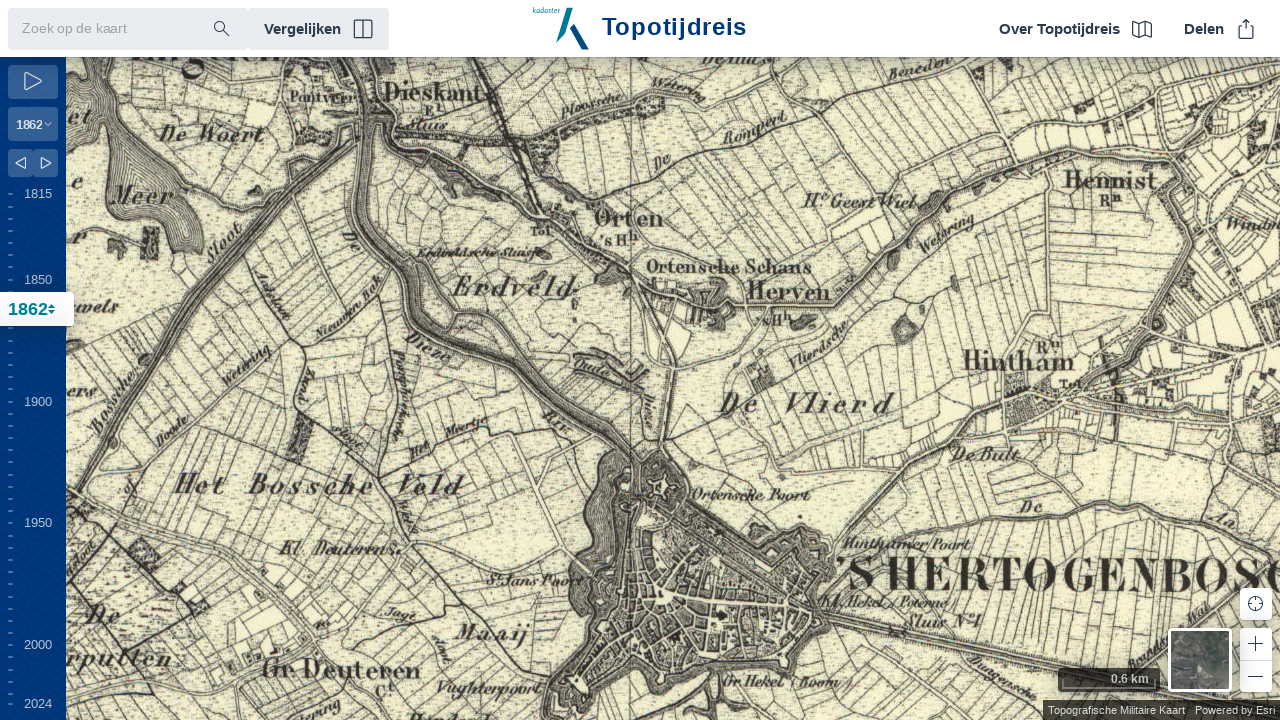

--- FILE ---
content_type: text/css
request_url: https://www.topotijdreis.nl/static/css/42.2874e858.chunk.css
body_size: 77364
content:
@charset "utf-8";body{--esri-calcite-theme-name:"light"}@font-face{font-family:"Avenir Next";src:url(/static/media/77156710-6a58-4606-b189-b4185e75967b.a13a708b.woff2) format("woff2"),url(/static/media/3d5260a1-e4cd-4567-80ed-69d23c40355f.3763e6b6.woff) format("woff");font-weight:300;font-style:normal;font-display:auto}@font-face{font-family:"Avenir Next";src:url(/static/media/77caabd3-1877-4634-85c8-8e398a093b99.67038950.woff2) format("woff2"),url(/static/media/e388ac99-8c6a-4451-8690-1d15b4d45adb.7b47e602.woff) format("woff");font-weight:400;font-style:normal;font-display:auto}@font-face{font-family:"Avenir Next";src:url(/static/media/014f2daa-c310-4a36-b9fd-79a8e0c48d44.d8f7fd89.woff2) format("woff2"),url(/static/media/12b00842-ec20-4c7f-aa72-802fb00f6cc4.0e484dc0.woff) format("woff");font-weight:400;font-style:italic;font-display:auto}@font-face{font-family:"Avenir Next";src:url(/static/media/b0b84e4d-2164-45c7-a674-1662f19f3ba6-basic.c821c222.woff2) format("woff2"),url(/static/media/e91d1bbf-3fea-45e2-b003-a22b12ce6e5f-basic.9068f7ef.woff) format("woff");font-weight:500;font-style:normal;font-display:auto}@font-face{font-family:"Avenir Next";src:url(/static/media/e78b17bb-11fb-4860-8d66-4ee0d0c1e117.bd9538c2.woff2) format("woff2"),url(/static/media/d4ffabb3-dd7c-472a-bdfb-6700383c6354.1732ba3f.woff) format("woff");font-weight:700;font-style:normal;font-display:auto}@font-face{font-family:"Avenir Next";src:url(/static/media/77156710-6a58-4606-b189-b4185e75967b-ext.e58b433c.woff2) format("woff2"),url(/static/media/3d5260a1-e4cd-4567-80ed-69d23c40355f-ext.ee126f23.woff) format("woff");font-weight:300;font-style:normal;unicode-range:U+0100-017f,U+0180-024f,U+1e??,U+02b0-02ff;font-display:auto}@font-face{font-family:"Avenir Next";src:url(/static/media/77caabd3-1877-4634-85c8-8e398a093b99-ext.128b811b.woff2) format("woff2"),url(/static/media/e388ac99-8c6a-4451-8690-1d15b4d45adb-ext.29af352d.woff) format("woff");font-weight:400;font-style:normal;unicode-range:U+0100-017f,U+0180-024f,U+1e??,U+02b0-02ff;font-display:auto}@font-face{font-family:"Avenir Next";src:url(/static/media/014f2daa-c310-4a36-b9fd-79a8e0c48d44-ext.42c887c5.woff2) format("woff2"),url(/static/media/12b00842-ec20-4c7f-aa72-802fb00f6cc4-ext.95eda19f.woff) format("woff");font-weight:400;font-style:italic;unicode-range:U+0100-017f,U+0180-024f,U+1e??,U+02b0-02ff;font-display:auto}@font-face{font-family:"Avenir Next";src:url(/static/media/b0b84e4d-2164-45c7-a674-1662f19f3ba6-ext.54b78aba.woff2) format("woff2"),url(/static/media/e91d1bbf-3fea-45e2-b003-a22b12ce6e5f-ext.7f1d16b1.woff) format("woff");font-weight:500;font-style:normal;unicode-range:U+0100-017f,U+0180-024f,U+1e??,U+02b0-02ff;font-display:auto}@font-face{font-family:"Avenir Next";src:url(/static/media/e78b17bb-11fb-4860-8d66-4ee0d0c1e117-ext.26b230b1.woff2) format("woff2"),url(/static/media/d4ffabb3-dd7c-472a-bdfb-6700383c6354-ext.f00223dd.woff) format("woff");font-weight:700;font-style:normal;unicode-range:U+0100-017f,U+0180-024f,U+1e??,U+02b0-02ff;font-display:auto}@font-face{font-family:"Avenir Next";src:url(/static/media/77156710-6a58-4606-b189-b4185e75967b-greek.8e2b6471.woff2) format("woff2"),url(/static/media/3d5260a1-e4cd-4567-80ed-69d23c40355f-greek.eda1cf5d.woff) format("woff");font-weight:300;font-style:normal;unicode-range:U+0370-03ff;font-display:auto}@font-face{font-family:"Avenir Next";src:url(/static/media/77caabd3-1877-4634-85c8-8e398a093b99-greek.baf1b7e0.woff2) format("woff2"),url(/static/media/e388ac99-8c6a-4451-8690-1d15b4d45adb-greek.c28663e7.woff) format("woff");font-weight:400;font-style:normal;unicode-range:U+0370-03ff;font-display:auto}@font-face{font-family:"Avenir Next";src:url(/static/media/014f2daa-c310-4a36-b9fd-79a8e0c48d44-greek.30d6bbf3.woff2) format("woff2"),url(/static/media/12b00842-ec20-4c7f-aa72-802fb00f6cc4-greek.05886eee.woff) format("woff");font-weight:400;font-style:italic;unicode-range:U+0370-03ff;font-display:auto}@font-face{font-family:"Avenir Next";src:url(/static/media/a1049d00-54ad-4589-95b8-d353f7ab52f0-greek.202082de.woff2) format("woff2"),url(/static/media/13faf0ae-dcab-4d1c-9c08-f9ca339b6023-greek.45840836.woff) format("woff");font-weight:500;font-style:normal;unicode-range:U+0370-03ff;font-display:auto}@font-face{font-family:"Avenir Next";src:url(/static/media/e78b17bb-11fb-4860-8d66-4ee0d0c1e117-greek.5107826a.woff2) format("woff2"),url(/static/media/d4ffabb3-dd7c-472a-bdfb-6700383c6354-greek.1ca273f2.woff) format("woff");font-weight:700;font-style:normal;unicode-range:U+0370-03ff;font-display:auto}@font-face{font-family:"Avenir Next";src:url(/static/media/174d458a-81e0-4174-9473-35e3bf0a613c.0e8e69c7.woff2) format("woff2"),url(/static/media/57a79aa3-9b06-4ba7-a9a4-2b766d826ecf.adaaddd5.woff) format("woff");font-weight:300;font-style:normal;unicode-range:U+04??;font-display:auto}@font-face{font-family:"Avenir Next";src:url(/static/media/7db1f672-3a8f-4d19-9c49-7f61aed450b5.c4361c5e.woff2) format("woff2"),url(/static/media/4ab86b35-c0c2-42b5-98ad-4b6eba66b197.41abd26c.woff) format("woff");font-weight:400;font-style:normal;unicode-range:U+04??;font-display:auto}@font-face{font-family:"Avenir Next";src:url(/static/media/b17468ea-cf53-4635-984b-4d930a68ed4d.07c01cf8.woff2) format("woff2"),url(/static/media/4d1d0d0d-9ea6-4117-901f-8b32ca1ab936.699ef493.woff) format("woff");font-weight:400;font-style:italic;unicode-range:U+04??;font-display:auto}@font-face{font-family:"Avenir Next";src:url(/static/media/b0b84e4d-2164-45c7-a674-1662f19f3ba6.d45e515f.woff2) format("woff2"),url(/static/media/e91d1bbf-3fea-45e2-b003-a22b12ce6e5f.29ce416e.woff) format("woff");font-weight:500;font-style:normal;unicode-range:U+04??;font-display:auto}@font-face{font-family:"Avenir Next";src:url(/static/media/40d36b4a-60c6-460a-bf43-4c948c23563e.31494499.woff2) format("woff2"),url(/static/media/45b78f45-e639-4836-8612-e0892e120f14.d0865bee.woff) format("woff");font-weight:700;font-style:normal;unicode-range:U+04??;font-display:auto}@font-face{font-family:"Avenir Next";src:url(/static/media/281f890c-8412-4ee3-84ed-8b5d062d2ab8.16ad1e4a.woff2) format("woff2"),url(/static/media/5729f02e-f6b0-4f35-8ee5-c2cffa65fa76.f4956aba.woff) format("woff");font-weight:300;font-style:normal;unicode-range:U+10a0-10ff;font-display:auto}@font-face{font-family:"Avenir Next";src:url(/static/media/281f890c-8412-4ee3-84ed-8b5d062d2ab8.16ad1e4a.woff2) format("woff2"),url(/static/media/5729f02e-f6b0-4f35-8ee5-c2cffa65fa76.f4956aba.woff) format("woff");font-weight:400;font-style:normal;unicode-range:U+10a0-10ff;font-display:auto}@font-face{font-family:"Avenir Next";src:url(/static/media/1fed34fa-250a-4d32-9f1d-42f978a2e0b2.f6d1907c.woff2) format("woff2"),url(/static/media/e57662ff-b1ef-4122-88c1-61bbdabeb365.f1d9d119.woff) format("woff");font-weight:500;font-style:normal;unicode-range:U+10a0-10ff;font-display:auto}@font-face{font-family:"Avenir Next";src:url(/static/media/2200dfff-da50-40b0-bc12-5e4b872a1998.ebee2f1d.woff2) format("woff2"),url(/static/media/dc10b3bd-5076-4df5-a5f5-e5961f4a6938.0c85458d.woff) format("woff");font-weight:700;font-style:normal;unicode-range:U+10a0-10ff;font-display:auto}@font-face{font-family:"Avenir Next";src:url(/static/media/2a1ae9a5-b6b5-405c-b660-bbdf1b356952.b564fdf8.woff2) format("woff2"),url(/static/media/a8aeea1b-1a9d-45b7-8ad9-7c71824599e2.23c82073.woff) format("woff");font-weight:300;font-style:normal;unicode-range:U+06??,U+fb50-fdff,U+fe70-feff;font-display:auto}@font-face{font-family:"Avenir Next";src:url(/static/media/6ea5fa46-5311-450b-8744-288a30c55348.0b5a8f5a.woff2) format("woff2"),url(/static/media/d9e4040d-32ff-4a1c-ac04-927a781da1f5.de266b65.woff) format("woff");font-weight:400;font-style:normal;unicode-range:U+06??,U+fb50-fdff,U+fe70-feff;font-display:auto}@font-face{font-family:"Avenir Next";src:url(/static/media/97694c53-4e94-4f9e-969b-a148adfcdcfd.4cd2d811.woff2) format("woff2"),url(/static/media/8b01637a-f445-4f10-92ea-b84a355f7690.5594e8f1.woff) format("woff");font-weight:500;font-style:normal;unicode-range:U+06??,U+fb50-fdff,U+fe70-feff;font-display:auto}@font-face{font-family:"Avenir Next";src:url(/static/media/97694c53-4e94-4f9e-969b-a148adfcdcfd.4cd2d811.woff2) format("woff2"),url(/static/media/8b01637a-f445-4f10-92ea-b84a355f7690.5594e8f1.woff) format("woff");font-weight:700;font-style:normal;unicode-range:U+06??,U+fb50-fdff,U+fe70-feff;font-display:auto}@font-face{font-family:"Avenir Next";src:url(/static/media/31da4b04-f98a-4b5f-b545-a31d26da99e5.decea111.woff2) format("woff2"),url(/static/media/d98fb015-7ef6-404f-a58a-5c9242d79770.dcd0ea70.woff) format("woff");font-weight:300;font-style:normal;unicode-range:U+0590-05ff,U+fb00-fb4f;font-display:auto}@font-face{font-family:"Avenir Next";src:url(/static/media/31da4b04-f98a-4b5f-b545-a31d26da99e5.decea111.woff2) format("woff2"),url(/static/media/d98fb015-7ef6-404f-a58a-5c9242d79770.dcd0ea70.woff) format("woff");font-weight:400;font-style:normal;unicode-range:U+0590-05ff,U+fb00-fb4f;font-display:auto}@font-face{font-family:"Avenir Next";src:url(/static/media/32a2c5cf-6736-44a6-a276-49ba7e030944.01cb2584.woff2) format("woff2"),url(/static/media/fa71df11-7b19-4baf-8ff7-3537dea718f0.9330469c.woff) format("woff");font-weight:400;font-style:italic;unicode-range:U+0590-05ff,U+fb00-fb4f;font-display:auto}@font-face{font-family:"Avenir Next";src:url(/static/media/a9eaf4d3-6427-42df-9306-3ea1270f7b1a.c69ea0a2.woff2) format("woff2"),url(/static/media/f4a085c3-1c64-4fc0-a598-26f3e658c2b0.7fc5ac7c.woff) format("woff");font-weight:500;font-style:normal;unicode-range:U+0590-05ff,U+fb00-fb4f;font-display:auto}@font-face{font-family:"Avenir Next";src:url(/static/media/a9eaf4d3-6427-42df-9306-3ea1270f7b1a.c69ea0a2.woff2) format("woff2"),url(/static/media/f4a085c3-1c64-4fc0-a598-26f3e658c2b0.7fc5ac7c.woff) format("woff");font-weight:700;font-style:normal;unicode-range:U+0590-05ff,U+fb00-fb4f;font-display:auto}@font-face{font-family:"Avenir Next";src:url(/static/media/94aa531e-7746-4df0-bb6e-349891f2eda5.4f3d4a73.woff2) format("woff2"),url(/static/media/121524c1-8d82-4155-bfb3-fd2f15f09e93.d75475b4.woff) format("woff");font-weight:300;font-style:normal;unicode-range:U+0900-097f;font-display:auto}@font-face{font-family:"Avenir Next";src:url(/static/media/3ae1e25e-3aa6-4061-a016-a079159f9d65.29550bcd.woff2) format("woff2"),url(/static/media/f1799750-0952-403f-8108-b2402eed0f62.c55c71e4.woff) format("woff");font-weight:400;font-style:normal;unicode-range:U+0900-097f;font-display:auto}@font-face{font-family:"Avenir Next";src:url(/static/media/41331c3c-3759-4462-8695-33c9a21b6a5b.7b6a86fa.woff2) format("woff2"),url(/static/media/31e0c094-e345-4a54-a797-d5f1a5885572.d21a2791.woff) format("woff");font-weight:500;font-style:normal;unicode-range:U+0900-097f;font-display:auto}@font-face{font-family:"Avenir Next";src:url(/static/media/41331c3c-3759-4462-8695-33c9a21b6a5b.7b6a86fa.woff2) format("woff2"),url(/static/media/31e0c094-e345-4a54-a797-d5f1a5885572.d21a2791.woff) format("woff");font-weight:700;font-style:normal;unicode-range:U+0900-097f;font-display:auto}@font-face{font-family:"SST Vietnamese";src:url(/static/media/c4cc9032-7eee-4a6e-ae8b-f384b1349bcf.2f410fe5.woff2) format("woff2"),url(/static/media/1b3078ef-2971-4c95-b6ca-13ab528758cb.d2e00cba.woff) format("woff");font-weight:300;font-style:normal;font-display:auto}@font-face{font-family:"SST Vietnamese";src:url(/static/media/c1905e2e-a1cb-49de-9bb0-ce3c5ffc85ae.5565918b.woff2) format("woff2"),url(/static/media/341bcc5e-7ac0-44ff-819d-5887892eab1b.ac551d71.woff) format("woff");font-weight:400;font-style:normal;font-display:auto}@font-face{font-family:"SST Vietnamese";src:url(/static/media/18629a56-2ec3-4470-a65f-f82d7ec4d41b.4b2cb0ad.woff2) format("woff2"),url(/static/media/439a2ded-d7a4-42d4-8660-ef8765fa7486.85fd2315.woff) format("woff");font-weight:500;font-style:normal;font-display:auto}@font-face{font-family:"SST Vietnamese";src:url(/static/media/4daa2125-53c6-4da8-9614-8a1049eaccc2.efa0b434.woff2) format("woff2"),url(/static/media/0763eab1-d6ed-4c73-afb0-895f930df099.6cb2b8b0.woff) format("woff");font-weight:700;font-style:normal;font-display:auto}@font-face{font-family:"CalciteWebCoreIcons";src:url(/static/media/CalciteWebCoreIcons.368f8ff6.ttf) format("truetype"),url(/static/media/CalciteWebCoreIcons.1d15a60f.woff) format("woff"),url(/static/media/CalciteWebCoreIcons.c73ae0b6.svg#CalciteWebCoreIcons) format("svg");font-weight:400;font-style:normal}.esri-building-level-picker__arrow-down,.esri-building-level-picker__arrow-up,.esri-building-phase-picker__arrow-left,.esri-building-phase-picker__arrow-right,[class*=" esri-icon-"],[class^=esri-icon-]{font-family:"CalciteWebCoreIcons"!important;speak:none;font-style:normal;font-weight:400;-webkit-font-feature-settings:normal;font-feature-settings:normal;font-variant:normal;text-transform:none;line-height:1;-webkit-font-smoothing:antialiased;-moz-osx-font-smoothing:grayscale}.esri-icon-close:before{content:"";color:inherit}.esri-icon-drag-horizontal:before{content:"";color:inherit}.esri-icon-drag-vertical:before{content:"";color:inherit}.esri-icon-handle-horizontal:before{content:"";color:inherit}.esri-icon-handle-vertical:before{content:"";color:inherit}.esri-elevation-profile-settings__popover-content input[type=checkbox]:checked:before,.esri-elevation-profile input[type=checkbox]:checked:before,.esri-icon-check-mark:before{content:"";color:inherit}.esri-icon-left-triangle-arrow:before{content:"";color:inherit}.esri-icon-right-triangle-arrow:before{content:"";color:inherit}.esri-icon-down-arrow:before{content:"";color:inherit}.esri-icon-up-arrow:before{content:"";color:inherit}.esri-icon-overview-arrow-bottom-left:before{content:"";color:inherit}.esri-icon-overview-arrow-bottom-right:before{content:"";color:inherit}.esri-icon-overview-arrow-top-left:before{content:"";color:inherit}.esri-icon-overview-arrow-top-right:before{content:"";color:inherit}.esri-icon-maximize:before{content:"";color:inherit}.esri-icon-minimize:before{content:"";color:inherit}.esri-icon-checkbox-unchecked:before{content:"";color:inherit}.esri-icon-checkbox-checked:before{content:"";color:inherit}.esri-icon-radio-unchecked:before{content:"";color:inherit}.esri-icon-radio-checked:before{content:"";color:inherit}.esri-icon-up-arrow-circled:before{content:"";color:inherit}.esri-icon-down-arrow-circled:before{content:"";color:inherit}.esri-icon-left-arrow-circled:before{content:"";color:inherit}.esri-icon-right-arrow-circled:before{content:"";color:inherit}.esri-icon-zoom-out-fixed:before{content:"";color:inherit}.esri-icon-zoom-in-fixed:before{content:"";color:inherit}.esri-icon-refresh:before{content:"";color:inherit}.esri-icon-edit:before{content:"";color:inherit}.esri-icon-authorize:before{content:"";color:inherit}.esri-icon-map-pin:before{content:"";color:inherit}.esri-icon-blank-map-pin:before{content:"";color:inherit}.esri-icon-table:before{content:"";color:inherit}.esri-icon-plus:before{content:"";color:inherit}.esri-icon-minus:before{content:"";color:inherit}.esri-icon-beginning:before{content:"";color:inherit}.esri-icon-reverse:before{content:"";color:inherit}.esri-icon-pause:before{content:"";color:inherit}.esri-icon-play:before{content:"";color:inherit}.esri-icon-forward:before{content:"";color:inherit}.esri-icon-end:before{content:"";color:inherit}.esri-icon-erase:before{content:"";color:inherit}.esri-icon-up-down-arrows:before{content:"";color:inherit}.esri-building-level-picker__arrow-down:before,.esri-building-level-picker__arrow-up:before,.esri-building-phase-picker__arrow-left:before,.esri-building-phase-picker__arrow-right:before,.esri-icon-left:before{content:"";color:inherit}.esri-icon-right:before{content:"";color:inherit}.esri-icon-announcement:before{content:"";color:inherit}.esri-icon-notice-round:before{content:"";color:inherit}.esri-icon-notice-triangle:before{content:"";color:inherit}.esri-icon-home:before{content:"";color:inherit}.esri-icon-locate:before{content:"";color:inherit}.esri-icon-expand:before{content:"";color:inherit}.esri-icon-collapse:before{content:"";color:inherit}.esri-icon-layer-list:before{content:"";color:inherit}.esri-icon-basemap:before{content:"";color:inherit}.esri-icon-globe:before{content:"";color:inherit}.esri-icon-applications:before{content:"";color:inherit}.esri-icon-arrow-up-circled:before{content:"";color:inherit}.esri-icon-arrow-down-circled:before{content:"";color:inherit}.esri-icon-arrow-left-circled:before{content:"";color:inherit}.esri-icon-arrow-right-circled:before{content:"";color:inherit}.esri-icon-minus-circled:before{content:"";color:inherit}.esri-icon-plus-circled:before{content:"";color:inherit}.esri-icon-add-attachment:before{content:"";color:inherit}.esri-icon-attachment:before{content:"";color:inherit}.esri-icon-calendar:before{content:"";color:inherit}.esri-icon-close-circled:before{content:"";color:inherit}.esri-icon-browser:before{content:"";color:inherit}.esri-icon-collection:before{content:"";color:inherit}.esri-icon-comment:before{content:"";color:inherit}.esri-icon-configure-popup:before{content:"";color:inherit}.esri-icon-contact:before{content:"";color:inherit}.esri-icon-dashboard:before{content:"";color:inherit}.esri-icon-deny:before{content:"";color:inherit}.esri-icon-description:before{content:"";color:inherit}.esri-icon-directions:before{content:"";color:inherit}.esri-icon-directions2:before{content:"";color:inherit}.esri-icon-documentation:before{content:"";color:inherit}.esri-icon-duplicate:before{content:"";color:inherit}.esri-icon-review:before{content:"";color:inherit}.esri-icon-environment-settings:before{content:"";color:inherit}.esri-icon-error:before{content:"";color:inherit}.esri-icon-error2:before{content:"";color:inherit}.esri-icon-experimental:before{content:"";color:inherit}.esri-icon-feature-layer:before{content:"";color:inherit}.esri-icon-filter:before{content:"";color:inherit}.esri-icon-grant:before{content:"";color:inherit}.esri-icon-group:before{content:"";color:inherit}.esri-icon-key:before{content:"";color:inherit}.esri-icon-labels:before{content:"";color:inherit}.esri-icon-tag:before{content:"";color:inherit}.esri-icon-layers:before{content:"";color:inherit}.esri-icon-left-arrow:before{content:"";color:inherit}.esri-icon-right-arrow:before{content:"";color:inherit}.esri-icon-link-external:before{content:"";color:inherit}.esri-icon-link:before{content:"";color:inherit}.esri-icon-loading-indicator:before{content:"";color:inherit}.esri-icon-maps:before{content:"";color:inherit}.esri-icon-marketplace:before{content:"";color:inherit}.esri-icon-media:before{content:"";color:inherit}.esri-icon-media2:before{content:"";color:inherit}.esri-icon-menu:before{content:"";color:inherit}.esri-icon-mobile:before{content:"";color:inherit}.esri-icon-phone:before{content:"";color:inherit}.esri-icon-navigation:before{content:"";color:inherit}.esri-icon-pan:before{content:"";color:inherit}.esri-icon-printer:before{content:"";color:inherit}.esri-icon-pie-chart:before{content:"";color:inherit}.esri-icon-chart:before{content:"";color:inherit}.esri-icon-line-chart:before{content:"";color:inherit}.esri-icon-question:before{content:"";color:inherit}.esri-icon-resend-invitation:before{content:"";color:inherit}.esri-icon-rotate:before{content:"";color:inherit}.esri-icon-save:before{content:"";color:inherit}.esri-icon-settings:before{content:"";color:inherit}.esri-icon-settings2:before{content:"";color:inherit}.esri-icon-share:before{content:"";color:inherit}.esri-icon-sign-out:before{content:"";color:inherit}.esri-icon-support:before{content:"";color:inherit}.esri-icon-user:before{content:"";color:inherit}.esri-icon-time-clock:before{content:"";color:inherit}.esri-icon-trash:before{content:"";color:inherit}.esri-icon-upload:before{content:"";color:inherit}.esri-icon-download:before{content:"";color:inherit}.esri-icon-zoom-in-magnifying-glass:before{content:"";color:inherit}.esri-icon-search:before{content:"";color:inherit}.esri-icon-zoom-out-magnifying-glass:before{content:"";color:inherit}.esri-icon-locked:before{content:"";color:inherit}.esri-icon-unlocked:before{content:"";color:inherit}.esri-icon-favorites:before{content:"";color:inherit}.esri-icon-compass:before{content:"";color:inherit}.esri-icon-down:before{content:"";color:inherit}.esri-icon-up:before{content:"";color:inherit}.esri-icon-chat:before{content:"";color:inherit}.esri-icon-dock-bottom:before{content:"";color:inherit}.esri-icon-dock-left:before{content:"";color:inherit}.esri-icon-dock-right:before{content:"";color:inherit}.esri-icon-organization:before{content:"";color:inherit}.esri-icon-north-navigation:before{content:"";color:inherit}.esri-icon-locate-circled:before{content:"";color:inherit}.esri-icon-dial:before{content:"";color:inherit}.esri-icon-polygon:before{content:"";color:inherit}.esri-icon-polyline:before{content:"";color:inherit}.esri-icon-visible:before{content:"";color:inherit}.esri-icon-non-visible:before{content:"";color:inherit}.esri-icon-link-vertical:before{content:"";color:inherit}.esri-icon-unlocked-link-vertical:before{content:"";color:inherit}.esri-icon-link-horizontal:before{content:"";color:inherit}.esri-icon-unlocked-link-horizontal:before{content:"";color:inherit}.esri-icon-swap:before{content:"";color:inherit}.esri-icon-cta-link-external:before{content:"";color:inherit}.esri-icon-reply:before{content:"";color:inherit}.esri-icon-public:before{content:"";color:inherit}.esri-icon-share2:before{content:"";color:inherit}.esri-icon-launch-link-external:before{content:"";color:inherit}.esri-icon-rotate-back:before{content:"";color:inherit}.esri-icon-pan2:before{content:"";color:inherit}.esri-icon-tracking:before{content:"";color:inherit}.esri-icon-expand2:before{content:"";color:inherit}.esri-icon-arrow-down:before{content:"";color:inherit}.esri-icon-arrow-up:before{content:"";color:inherit}.esri-icon-hollow-eye:before{content:"";color:inherit}.esri-icon-play-circled:before{content:"";color:inherit}.esri-icon-volume-off:before{content:"";color:inherit}.esri-icon-volume-on:before{content:"";color:inherit}.esri-icon-bookmark:before{content:"";color:inherit}.esri-icon-lightbulb:before{content:"";color:inherit}.esri-icon-sketch-rectangle:before{content:"";color:inherit}.esri-icon-north-navigation-filled:before{content:"";color:inherit}.esri-icon-default-action:before{content:"";color:inherit}.esri-icon-undo:before{content:"";color:inherit}.esri-icon-redo:before{content:"";color:inherit}.esri-icon-cursor:before{content:"";color:inherit}.esri-icon-cursor-filled:before{content:"";color:inherit}.esri-icon-measure:before{content:"";color:inherit}.esri-icon-measure-line:before{content:"";color:inherit}.esri-icon-measure-area:before{content:"";color:inherit}.esri-icon-legend:before{content:"";color:inherit}.esri-icon-sliders:before{content:"";color:inherit}.esri-icon-sliders-horizontal:before{content:"";color:inherit}.esri-icon-cursor-marquee:before{content:"";color:inherit}.esri-icon-lasso:before{content:"";color:inherit}.esri-icon-elevation-profile:before{content:"";color:inherit}.esri-icon-slice:before{content:"";color:inherit}.esri-icon-line-of-sight:before{content:"";color:inherit}.esri-icon-zoom-to-object:before{content:"";color:inherit}.esri-icon-urban-model:before{content:"";color:inherit}.esri-icon-measure-building-height-shadow:before{content:"";color:inherit}@-webkit-keyframes in{0%{opacity:0}to{opacity:1}}@keyframes in{0%{opacity:0}to{opacity:1}}@-webkit-keyframes in-down{0%{opacity:0;-webkit-transform:translate3D(0,-5px,0);transform:translate3D(0,-5px,0)}to{opacity:1;-webkit-transform:translateZ(0);transform:translateZ(0)}}@keyframes in-down{0%{opacity:0;-webkit-transform:translate3D(0,-5px,0);transform:translate3D(0,-5px,0)}to{opacity:1;-webkit-transform:translateZ(0);transform:translateZ(0)}}@-webkit-keyframes in-up{0%{opacity:0;-webkit-transform:translate3D(0,5px,0);transform:translate3D(0,5px,0)}to{opacity:1;-webkit-transform:translateZ(0);transform:translateZ(0)}}@keyframes in-up{0%{opacity:0;-webkit-transform:translate3D(0,5px,0);transform:translate3D(0,5px,0)}to{opacity:1;-webkit-transform:translateZ(0);transform:translateZ(0)}}@-webkit-keyframes in-scale{0%{opacity:0;-webkit-transform:scale3D(.95,.95,1);transform:scale3D(.95,.95,1)}to{opacity:1;-webkit-transform:scaleX(1);transform:scaleX(1)}}@keyframes in-scale{0%{opacity:0;-webkit-transform:scale3D(.95,.95,1);transform:scale3D(.95,.95,1)}to{opacity:1;-webkit-transform:scaleX(1);transform:scaleX(1)}}:root{--calcite-animation-timing:300ms}.calcite-animate{opacity:0;-webkit-animation-fill-mode:both;animation-fill-mode:both;-webkit-animation-duration:.3s;animation-duration:.3s;-webkit-animation-duration:var(--calcite-animation-timing);animation-duration:var(--calcite-animation-timing)}.calcite-animate__in{-webkit-animation-name:in;animation-name:in}.calcite-animate__in-down{-webkit-animation-name:in-down;animation-name:in-down}.calcite-animate__in-up{-webkit-animation-name:in-up;animation-name:in-up}.calcite-animate__in-scale{-webkit-animation-name:in-scale;animation-name:in-scale}:root{--calcite-popper-transition:150ms ease-in-out}:host([hidden]){display:none}:root{--calcite-code-family:"Consolas","Andale Mono","Lucida Console","Monaco","monospace";--calcite-sans-family:"Avenir Next","Avenir","Helvetica Neue","sans-serif";--calcite-font-size--3:0.625rem;--calcite-font-size--2:0.75rem;--calcite-font-size--1:0.875rem;--calcite-font-size-0:1rem;--calcite-font-size-1:1.125rem;--calcite-font-size-2:1.25rem;--calcite-font-size-3:1.625rem;--calcite-font-size-4:2rem;--calcite-font-size-5:2.5rem;--calcite-font-size-6:3rem;--calcite-font-size-7:3.5rem;--calcite-font-size-8:4rem;--calcite-font-weight-light:300;--calcite-font-weight-normal:400;--calcite-font-weight-medium:500;--calcite-font-weight-bold:600;--calcite-ui-brand:#007ac2;--calcite-ui-brand-hover:#00619b;--calcite-ui-brand-press:#004874;--calcite-ui-background:#f8f8f8;--calcite-ui-foreground-1:#fff;--calcite-ui-foreground-2:#f3f3f3;--calcite-ui-foreground-3:#eaeaea;--calcite-ui-text-1:#151515;--calcite-ui-text-2:#4a4a4a;--calcite-ui-text-3:#6a6a6a;--calcite-ui-text-inverse:#fff;--calcite-ui-text-link:#00619b;--calcite-ui-border-1:#cacaca;--calcite-ui-border-2:#d4d4d4;--calcite-ui-border-3:#dfdfdf;--calcite-ui-border-input:#949494;--calcite-ui-info:#00619b;--calcite-ui-success:#35ac46;--calcite-ui-warning:#edd317;--calcite-ui-danger:#d83020;--calcite-ui-danger-hover:#a82b1e;--calcite-ui-danger-press:#7c1d13;--calcite-theme-name:"light";--calcite-ui-foreground-current:#c7eaff;--calcite-ui-inverse:#353535;--calcite-ui-inverse-hover:#2b2b2b;--calcite-ui-inverse-press:#202020;--calcite-alert-dismiss-progress-background:hsla(0,0%,100%,0.8);--calcite-button-transparent-hover:rgba(0,0,0,0.05);--calcite-button-transparent-press:rgba(0,0,0,0.08);--calcite-link-blue-underline:rgba(0,97,155,0.4);--calcite-scrim-background:hsla(0,0%,100%,0.85);text-rendering:optimizeLegibility;-webkit-font-smoothing:antialiased;-moz-osx-font-smoothing:grayscale;--calcite-border-radius:4px;--calcite-ui-opacity-disabled:0.5;--calcite-panel-width-multiplier:1;font-family:"Avenir Next","Avenir","Helvetica Neue","sans-serif";font-family:var(--calcite-sans-family)}.calcite-theme-dark{--calcite-ui-brand:#009af2;--calcite-ui-brand-hover:#007ac2;--calcite-ui-brand-press:#00619b;--calcite-ui-background:#353535;--calcite-ui-foreground-1:#2b2b2b;--calcite-ui-foreground-2:#202020;--calcite-ui-foreground-3:#151515;--calcite-ui-text-1:#fff;--calcite-ui-text-2:#bfbfbf;--calcite-ui-text-3:#9f9f9f;--calcite-ui-text-inverse:#151515;--calcite-ui-text-link:#00a0ff;--calcite-ui-border-1:#555;--calcite-ui-border-2:#4a4a4a;--calcite-ui-border-3:#404040;--calcite-ui-border-input:#757575;--calcite-ui-info:#00a0ff;--calcite-ui-success:#36da43;--calcite-ui-warning:#ffc900;--calcite-ui-danger:#fe583e;--calcite-ui-danger-hover:#ff0015;--calcite-ui-danger-press:#d90012;--calcite-theme-name:"dark";--calcite-ui-foreground-current:#214155;--calcite-ui-inverse:#f8f8f8;--calcite-ui-inverse-hover:#fff;--calcite-ui-inverse-press:#f3f3f3;--calcite-alert-dismiss-progress-background:rgba(43,43,43,0.8);--calcite-button-transparent-hover:hsla(0,0%,100%,0.05);--calcite-button-transparent-press:hsla(0,0%,100%,0.08);--calcite-link-blue-underline:rgba(0,160,255,0.4);--calcite-scrim-background:rgba(0,0,0,0.85)}.calcite-theme-light{--calcite-ui-brand:#007ac2;--calcite-ui-brand-hover:#00619b;--calcite-ui-brand-press:#004874;--calcite-ui-background:#f8f8f8;--calcite-ui-foreground-1:#fff;--calcite-ui-foreground-2:#f3f3f3;--calcite-ui-foreground-3:#eaeaea;--calcite-ui-text-1:#151515;--calcite-ui-text-2:#4a4a4a;--calcite-ui-text-3:#6a6a6a;--calcite-ui-text-inverse:#fff;--calcite-ui-text-link:#00619b;--calcite-ui-border-1:#cacaca;--calcite-ui-border-2:#d4d4d4;--calcite-ui-border-3:#dfdfdf;--calcite-ui-border-input:#949494;--calcite-ui-info:#00619b;--calcite-ui-success:#35ac46;--calcite-ui-warning:#edd317;--calcite-ui-danger:#d83020;--calcite-ui-danger-hover:#a82b1e;--calcite-ui-danger-press:#7c1d13;--calcite-theme-name:"light";--calcite-ui-foreground-current:#c7eaff;--calcite-ui-inverse:#353535;--calcite-ui-inverse-hover:#2b2b2b;--calcite-ui-inverse-press:#202020;--calcite-alert-dismiss-progress-background:hsla(0,0%,100%,0.8);--calcite-button-transparent-hover:rgba(0,0,0,0.05);--calcite-button-transparent-press:rgba(0,0,0,0.08);--calcite-link-blue-underline:rgba(0,97,155,0.4);--calcite-scrim-background:hsla(0,0%,100%,0.85)}@media(color-index:48){.calcite-theme-auto{--calcite-ui-brand:#009af2;--calcite-ui-brand-hover:#007ac2;--calcite-ui-brand-press:#00619b;--calcite-ui-background:#353535;--calcite-ui-foreground-1:#2b2b2b;--calcite-ui-foreground-2:#202020;--calcite-ui-foreground-3:#151515;--calcite-ui-text-1:#fff;--calcite-ui-text-2:#bfbfbf;--calcite-ui-text-3:#9f9f9f;--calcite-ui-text-inverse:#151515;--calcite-ui-text-link:#00a0ff;--calcite-ui-border-1:#555;--calcite-ui-border-2:#4a4a4a;--calcite-ui-border-3:#404040;--calcite-ui-border-input:#757575;--calcite-ui-info:#00a0ff;--calcite-ui-success:#36da43;--calcite-ui-warning:#ffc900;--calcite-ui-danger:#fe583e;--calcite-ui-danger-hover:#ff0015;--calcite-ui-danger-press:#d90012;--calcite-theme-name:"dark";--calcite-ui-foreground-current:#214155;--calcite-ui-inverse:#f8f8f8;--calcite-ui-inverse-hover:#fff;--calcite-ui-inverse-press:#f3f3f3;--calcite-alert-dismiss-progress-background:rgba(43,43,43,0.8);--calcite-button-transparent-hover:hsla(0,0%,100%,0.05);--calcite-button-transparent-press:hsla(0,0%,100%,0.08);--calcite-link-blue-underline:rgba(0,160,255,0.4);--calcite-scrim-background:rgba(0,0,0,0.85)}}@media(prefers-color-scheme:dark){.calcite-theme-auto{--calcite-ui-brand:#009af2;--calcite-ui-brand-hover:#007ac2;--calcite-ui-brand-press:#00619b;--calcite-ui-background:#353535;--calcite-ui-foreground-1:#2b2b2b;--calcite-ui-foreground-2:#202020;--calcite-ui-foreground-3:#151515;--calcite-ui-text-1:#fff;--calcite-ui-text-2:#bfbfbf;--calcite-ui-text-3:#9f9f9f;--calcite-ui-text-inverse:#151515;--calcite-ui-text-link:#00a0ff;--calcite-ui-border-1:#555;--calcite-ui-border-2:#4a4a4a;--calcite-ui-border-3:#404040;--calcite-ui-border-input:#757575;--calcite-ui-info:#00a0ff;--calcite-ui-success:#36da43;--calcite-ui-warning:#ffc900;--calcite-ui-danger:#fe583e;--calcite-ui-danger-hover:#ff0015;--calcite-ui-danger-press:#d90012;--calcite-theme-name:"dark";--calcite-ui-foreground-current:#214155;--calcite-ui-inverse:#f8f8f8;--calcite-ui-inverse-hover:#fff;--calcite-ui-inverse-press:#f3f3f3;--calcite-alert-dismiss-progress-background:rgba(43,43,43,0.8);--calcite-button-transparent-hover:hsla(0,0%,100%,0.05);--calcite-button-transparent-press:hsla(0,0%,100%,0.08);--calcite-link-blue-underline:rgba(0,160,255,0.4);--calcite-scrim-background:rgba(0,0,0,0.85)}}@media(color-index:70){.calcite-theme-auto{--calcite-ui-brand:#007ac2;--calcite-ui-brand-hover:#00619b;--calcite-ui-brand-press:#004874;--calcite-ui-background:#f8f8f8;--calcite-ui-foreground-1:#fff;--calcite-ui-foreground-2:#f3f3f3;--calcite-ui-foreground-3:#eaeaea;--calcite-ui-text-1:#151515;--calcite-ui-text-2:#4a4a4a;--calcite-ui-text-3:#6a6a6a;--calcite-ui-text-inverse:#fff;--calcite-ui-text-link:#00619b;--calcite-ui-border-1:#cacaca;--calcite-ui-border-2:#d4d4d4;--calcite-ui-border-3:#dfdfdf;--calcite-ui-border-input:#949494;--calcite-ui-info:#00619b;--calcite-ui-success:#35ac46;--calcite-ui-warning:#edd317;--calcite-ui-danger:#d83020;--calcite-ui-danger-hover:#a82b1e;--calcite-ui-danger-press:#7c1d13;--calcite-theme-name:"light";--calcite-ui-foreground-current:#c7eaff;--calcite-ui-inverse:#353535;--calcite-ui-inverse-hover:#2b2b2b;--calcite-ui-inverse-press:#202020;--calcite-alert-dismiss-progress-background:hsla(0,0%,100%,0.8);--calcite-button-transparent-hover:rgba(0,0,0,0.05);--calcite-button-transparent-press:rgba(0,0,0,0.08);--calcite-link-blue-underline:rgba(0,97,155,0.4);--calcite-scrim-background:hsla(0,0%,100%,0.85)}}@media(prefers-color-scheme:light){.calcite-theme-auto{--calcite-ui-brand:#007ac2;--calcite-ui-brand-hover:#00619b;--calcite-ui-brand-press:#004874;--calcite-ui-background:#f8f8f8;--calcite-ui-foreground-1:#fff;--calcite-ui-foreground-2:#f3f3f3;--calcite-ui-foreground-3:#eaeaea;--calcite-ui-text-1:#151515;--calcite-ui-text-2:#4a4a4a;--calcite-ui-text-3:#6a6a6a;--calcite-ui-text-inverse:#fff;--calcite-ui-text-link:#00619b;--calcite-ui-border-1:#cacaca;--calcite-ui-border-2:#d4d4d4;--calcite-ui-border-3:#dfdfdf;--calcite-ui-border-input:#949494;--calcite-ui-info:#00619b;--calcite-ui-success:#35ac46;--calcite-ui-warning:#edd317;--calcite-ui-danger:#d83020;--calcite-ui-danger-hover:#a82b1e;--calcite-ui-danger-press:#7c1d13;--calcite-theme-name:"light";--calcite-ui-foreground-current:#c7eaff;--calcite-ui-inverse:#353535;--calcite-ui-inverse-hover:#2b2b2b;--calcite-ui-inverse-press:#202020;--calcite-alert-dismiss-progress-background:hsla(0,0%,100%,0.8);--calcite-button-transparent-hover:rgba(0,0,0,0.05);--calcite-button-transparent-press:rgba(0,0,0,0.08);--calcite-link-blue-underline:rgba(0,97,155,0.4);--calcite-scrim-background:hsla(0,0%,100%,0.85)}}.overflow-hidden{overflow:hidden}[calcite-hydrated-hidden]{visibility:hidden;pointer-events:none}.esri-view{display:flex;margin:0;padding:0}.esri-view .esri-view-user-storage{overflow:hidden}.esri-view .esri-view-root{position:relative;flex:1 1 100%;border:none;padding:0;margin:0;-webkit-tap-highlight-color:rgba(0,0,0,0);-webkit-tap-highlight-color:transparent}.esri-view .esri-view-surface{position:absolute;border:none;padding:0;margin:0;left:0;top:0;width:100%;height:100%;overflow:hidden;-webkit-user-select:none;-ms-user-select:none;user-select:none;direction:ltr}.esri-view .esri-view-surface--touch-none{touch-action:none}.esri-view .esri-view-surface--touch-pan{touch-action:pan-x pan-y}.esri-view .esri-view-surface--inset-outline{outline:0}.esri-view .esri-view-surface--inset-outline:focus:after{content:"";box-sizing:border-box;position:absolute;z-index:999;top:0;left:0;height:100%;width:100%;outline:2px auto Highlight;outline:5px auto -webkit-focus-ring-color;outline-offset:-3px;pointer-events:none;overflow:hidden}.esri-view .esri-view-surface[data-interacting=true]{cursor:move;cursor:grabbing;cursor:-webkit-grabbing}.esri-view .esri-view-surface[data-cursor=copy]{cursor:copy}.esri-view .esri-view-surface[data-cursor=crosshair]{cursor:crosshair}.esri-view .esri-view-surface[data-cursor=help]{cursor:help}.esri-view .esri-view-surface[data-cursor=move]{cursor:move}.esri-view .esri-view-surface[data-cursor=pointer]{cursor:pointer}.esri-view .esri-view-surface[data-cursor=progress]{cursor:progress}.esri-view .esri-view-surface[data-cursor=grab]{cursor:move;cursor:grab;cursor:-webkit-grab}.esri-view .esri-view-surface[data-cursor=grabbing]{cursor:move;cursor:grabbing;cursor:-webkit-grabbing}.esri-view .esri-view-surface[data-cursor=n-resize]{cursor:n-resize}.esri-view .esri-view-surface[data-cursor=e-resize]{cursor:e-resize}.esri-view .esri-view-surface[data-cursor=s-resize]{cursor:s-resize}.esri-view .esri-view-surface[data-cursor=w-resize]{cursor:w-resize}.esri-view .esri-view-surface[data-cursor=ne-resize]{cursor:ne-resize}.esri-view .esri-view-surface[data-cursor=nw-resize]{cursor:nw-resize}.esri-view .esri-view-surface[data-cursor=se-resize]{cursor:se-resize}.esri-view .esri-view-surface[data-cursor=sw-resize]{cursor:sw-resize}.esri-view .esri-view-surface[data-cursor=ew-resize]{cursor:ew-resize}.esri-view .esri-view-surface[data-cursor=ns-resize]{cursor:ns-resize}.esri-view .esri-view-surface[data-cursor=nesw-resize]{cursor:nesw-resize}.esri-view .esri-view-surface[data-cursor=nwse-resize]{cursor:nwse-resize}.esri-view .esri-bitmap,.esri-view .esri-display-object{position:absolute;border:none;margin:0;padding:0;-webkit-user-drag:none;-webkit-user-select:none}.esri-view .esri-bitmap{max-width:none;-webkit-transform-origin:top left;transform-origin:top left}.esri-ui{position:absolute;left:0;top:0;bottom:0;right:0;box-sizing:border-box;pointer-events:none;overflow:hidden;font-size:14px;z-index:0}.esri-ui .esri-component{pointer-events:auto}.esri-ui .esri-attribution{position:absolute;bottom:0;left:0;right:0}.esri-ui-corner{position:absolute;display:flex}.esri-ui-inner-container{position:absolute;left:0;top:0;bottom:0;right:0}.esri-ui-manual-container>.esri-component{position:absolute}.esri-ui-manual-container .esri-swipe{z-index:-1}.esri-ui-top-left,.esri-ui-top-right{flex-flow:column}.esri-ui-top-left{align-items:flex-start}.esri-ui-top-right{align-items:flex-end}.esri-ui-bottom-left,.esri-ui-bottom-right{flex-flow:row;align-items:flex-end}.esri-ui-bottom-right{flex-flow:row-reverse}.esri-ui-top-left{top:0;left:0}.esri-ui-top-right{top:0;right:0}.esri-ui-top-left .esri-component,.esri-ui-top-right .esri-component{margin-bottom:10px}.esri-ui-bottom-left{bottom:0;left:0}.esri-ui-bottom-left .esri-component{margin-right:10px}.esri-ui-bottom-right{bottom:0;right:0}.esri-ui-bottom-right .esri-component{margin-left:10px}[dir=rtl] .esri-ui-top-left{align-items:flex-end}[dir=rtl] .esri-ui-top-right{align-items:flex-start}[dir=rtl] .esri-ui-bottom-left{flex-direction:row-reverse}[dir=rtl] .esri-ui-bottom-right{flex-direction:row}.esri-zoom-box__container{position:relative;height:100%;width:100%}.esri-zoom-box__overlay{cursor:crosshair;width:100%;height:100%;position:absolute;top:0;left:0}.esri-zoom-box__overlay-background{fill:rgba(0,0,0,.1)}.esri-zoom-box__outline{fill:transparent;stroke:#1e90ff;stroke-dasharray:1,1;stroke-width:2px}.esri-overlay-surface{position:absolute;border:none;padding:0;margin:0;left:0;top:0;width:100%;height:100%;overflow:hidden;z-index:0;pointer-events:none;-webkit-user-select:none;-ms-user-select:none;user-select:none}.esri-text-overlay-item{display:block;position:absolute;overflow:hidden;white-space:nowrap;font-size:14px;font-family:"Avenir Next","Helvetica Neue",Helvetica,Arial,sans-serif;line-height:1.3em}.esri-text-overlay-item-anchor-bottom{-webkit-transform:translate(-50%,-100%);transform:translate(-50%,-100%)}.esri-text-overlay-item-anchor-bottom-right{-webkit-transform:translate(-100%,-100%);transform:translate(-100%,-100%)}.esri-text-overlay-item-anchor-bottom-left{-webkit-transform:translateY(-100%);transform:translateY(-100%)}.esri-text-overlay-item-anchor-top{-webkit-transform:translate(-50%);transform:translate(-50%)}.esri-text-overlay-item-anchor-top-right{-webkit-transform:translate(-100%);transform:translate(-100%)}.esri-text-overlay-item-anchor-top-left{-webkit-transform:translate(0);transform:translate(0)}.esri-text-overlay-item-anchor-center{-webkit-transform:translate(-50%,-50%);transform:translate(-50%,-50%)}.esri-text-overlay-item-anchor-right{-webkit-transform:translate(-100%,-50%);transform:translate(-100%,-50%)}.esri-text-overlay-item-anchor-left{-webkit-transform:translateY(-50%);transform:translateY(-50%)}.esri-line-overlay-item{display:block;position:absolute;overflow:hidden;white-space:nowrap}.esri-widget{box-sizing:border-box;color:#323232;font-size:14px;font-family:"Avenir Next","Helvetica Neue",Helvetica,Arial,sans-serif;line-height:1.3em;background-color:#fff}.esri-widget *,.esri-widget :after,.esri-widget :before{box-sizing:inherit}.esri-widget.focus-visible,.esri-widget .focus-visible,.esri-widget:focus,.esri-widget :focus,.esri-widget:focus-visible,.esri-widget :focus-visible{outline:2px solid #007ac2;outline:2px solid var(--calcite-ui-brand)}.esri-widget.esri-widget--disabled>*{pointer-events:none;opacity:.4}.esri-widget__anchor{color:#0079c1}.esri-widget__anchor:hover{color:#00598e}.esri-widget__anchor--disabled{pointer-events:none;opacity:.4}.esri-widget__anchor:focus,.esri-widget__anchor:hover{text-decoration:underline}.esri-widget__header{align-items:center;background-color:#fff;display:flex;flex:1 0 100%;padding:12px 0 12px 15px;justify-content:space-between;min-height:48px;width:100%}.esri-widget__header .esri-widget__heading{align-items:center;color:#6e6e6e;display:flex;margin:0;padding:0;text-align:left;text-align:initial;width:calc(100% - 48px)}.esri-widget__header-button{-webkit-appearance:none;align-items:center;align-self:stretch;background-color:transparent;border:none;color:#6e6e6e;cursor:pointer;display:flex;flex:0 0 48px;justify-content:center;padding:0;width:48px}.esri-widget__heading{color:#323232;font-weight:600;margin:0 0 .5rem}h1.esri-widget__heading{font-size:20px}h2.esri-widget__heading{font-size:16px}h3.esri-widget__heading,h4.esri-widget__heading,h5.esri-widget__heading,h6.esri-widget__heading{font-size:14px}.esri-widget__footer{align-items:center;background-color:#fff;display:flex;justify-content:center;min-height:48px;width:100%}.esri-widget__footer-pagination{align-items:center;color:#6e6e6e;display:flex;justify-content:space-between}.esri-widget__footer-pagination-next-button,.esri-widget__footer-pagination-previous-button{background-color:transparent;border:0;margin:0 7px;padding:12px 15px;cursor:pointer;transition:background-color 125ms ease-in-out}.esri-widget__footer-pagination-next-button:focus,.esri-widget__footer-pagination-next-button:hover,.esri-widget__footer-pagination-previous-button:focus,.esri-widget__footer-pagination-previous-button:hover{background-color:#f3f3f3;color:#2e2e2e}.esri-menu{position:absolute;top:100%;left:0;z-index:1;background-color:#fff;box-shadow:0 1px 2px rgba(0,0,0,.3);padding:0;margin:2px 0 0;font-size:14px;line-height:16px;-moz-background-clip:padding;background-clip:padding-box;overflow:hidden;width:100%;visibility:hidden;max-height:0}.esri-menu .esri-menu__header{padding:6px 12px;background-color:#4c4c4c;color:#fff}.esri-menu__list{margin:0;padding:0;list-style:none}.esri-menu__list-item{padding:.8em 1em;cursor:pointer;border-top:1px solid hsla(0,0%,43.1%,.3);border-left:3px solid transparent}.esri-menu__list-item:first-child{border-top:none}.esri-menu__list-item--focus,.esri-menu__list-item:focus,.esri-menu__list-item:hover{background-color:#f3f3f3}.esri-menu__list-item:active{background-color:#e2f1fb}.esri-menu__list-item--active,.esri-menu__list-item--active:focus,.esri-menu__list-item--active:hover{background-color:#e2f1fb;border-left-color:#0079c1}.esri-menu__list-item [class^=esri-icon]{padding-right:2.8px}.esri-widget__table{color:#323232;border:none;border-collapse:collapse;line-height:1.3em;width:100%}.esri-widget__table tr:nth-child(odd){background-color:rgba(76,76,76,.1)}.esri-widget__table tr:nth-child(2n){background-color:rgba(76,76,76,.02)}.esri-widget__table tr a{color:#6e6e6e}.esri-widget__table tr a:focus,.esri-widget__table tr a:hover{color:#2e2e2e}.esri-widget__table tr td,.esri-widget__table tr th{padding:.5em .7em;word-break:break-word;vertical-align:top;font-size:12px;font-weight:400}.esri-widget__table tr th{width:50%;text-align:left;border-right:3px solid rgba(0,0,0,.05)}.esri-widget__table tr td{width:50%}.esri-input{background-color:#fff;border:1px solid hsla(0,0%,43.1%,.3);color:#323232;font-family:"Avenir Next","Helvetica Neue",Helvetica,Arial,sans-serif;font-size:14px}.esri-input[type=number],.esri-input[type=password],.esri-input[type=text]{height:32px;padding:0 .5em}.esri-input::-ms-clear{display:none}.esri-input::-moz-placeholder{color:rgba(50,50,50,.4);opacity:1}.esri-input:-ms-input-placeholder{color:rgba(50,50,50,.4)}.esri-input::-webkit-input-placeholder{color:rgba(50,50,50,.4)}.esri-button,.esri-elevation-profile__header button{align-items:center;background-color:#0079c1;border:1px solid #0079c1;color:#fff;cursor:pointer;display:flex;font-family:inherit;font-size:14px;min-height:32px;justify-content:center;word-break:normal;white-space:normal;overflow:hidden;padding:6px 7px;width:100%;transition:background-color 125ms ease-in-out,border 125ms ease-in-out}.esri-button:hover,.esri-elevation-profile__header button:hover{background-color:#00598e;border:1px solid #00598e;color:#fff}.esri-button.esri-button--small,.esri-elevation-profile__header button.esri-button--small{font-size:12px;min-height:16px}.esri-button.esri-button--half,.esri-elevation-profile__header button.esri-button--half{display:inline-block;width:50%}.esri-button.esri-button--third,.esri-elevation-profile__header button.esri-button--third{display:inline-block;width:33%}.esri-button--secondary{background-color:transparent;color:#0079c1}.esri-button--tertiary,.esri-elevation-profile__header button{background-color:transparent;border-color:transparent;color:#0079c1}.esri-button--tertiary:hover,.esri-elevation-profile__header button:hover{background-color:#f3f3f3;border-color:transparent;color:#00598e}.esri-button--disabled{opacity:.4;pointer-events:none}.esri-button--drill-in{display:flex;align-items:center;justify-content:space-between;background-color:#fff;cursor:pointer;border:none;border-radius:2px;text-align:unset;text-decoration:none;padding:12px 7px;margin:12px 7px;outline-offset:-4px;transition:background-color 125ms ease-in-out;box-shadow:0 0 0 1px hsla(0,0%,43.1%,.3)}.esri-button--drill-in:focus,.esri-button--drill-in:hover{background-color:#f3f3f3}.esri-button--drill-in__title{font-size:14px;font-family:"Avenir Next","Helvetica Neue",Helvetica,Arial,sans-serif}.esri-button--drill-in [class*=esri-icon]{padding:0 7px}[class*=esri-icon]{font-size:16px;display:inline-block}.esri-widget__content--empty{align-items:center;color:#6e6e6e;display:flex;flex-flow:column wrap;padding:18px 22px;text-align:center}.esri-widget__content--empty h1.esri-widget__heading,.esri-widget__content--empty h2.esri-widget__heading,.esri-widget__content--empty h3.esri-widget__heading,.esri-widget__content--empty h4.esri-widget__heading,.esri-widget__content--empty h5.esri-widget__heading{font-weight:400}.esri-widget__content-illustration--empty{padding:1rem 0;width:128px}.esri-widget__content-icon--empty{padding:.5rem 0;width:32px}.esri-select{cursor:pointer;display:block;font-family:inherit;font-size:.85em;width:100%;height:32px;color:#323232;border:1px solid hsla(0,0%,43.1%,.3);margin:0;-webkit-appearance:none;-moz-appearance:none;border-radius:0;padding:0 .5em;background:url("data:image/svg+xml;charset=utf-8,%3Csvg xmlns='http://www.w3.org/2000/svg' viewBox='-8 -8 32 32' width='32' height='32'%3E%3Cpath d='M8 11.207l-4-4V5.793l4 4 4-4v1.414z' fill='%236e6e6e'/%3E%3C/svg%3E") no-repeat 100% #fff}.esri-select::-ms-expand{display:none}.esri-disabled [class*=esri-icon],.esri-disabled [role=checkbox],.esri-disabled [role=menu],.esri-disabled a{color:hsla(0,0%,43.1%,.4)}.keynav-mode .esri-widget:focus,.keynav-mode .esri-widget :focus{outline:2px solid #6e6e6e;outline-offset:2px;z-index:1}.esri-widget__loader-animation{-webkit-animation:esri-rotate 1.25s linear infinite;animation:esri-rotate 1.25s linear infinite;-webkit-transform:translateZ(0);transform:translateZ(0);border:.15em solid hsla(0,0%,43.1%,.3);border-top-color:rgba(50,50,50,.8);border-radius:100%;display:block;font-size:16px;height:1em;width:1em}.esri-widget--button{font-size:14px;background-color:#fff;color:#6e6e6e;width:32px;height:32px;padding:0;margin:0;overflow:hidden;cursor:pointer;text-align:center;display:flex;flex-flow:row nowrap;justify-content:center;align-items:center;transition:background-color 125ms ease-in-out}.esri-widget--button:hover{background-color:#f3f3f3;color:#2e2e2e}.esri-widget--button:active{background-color:#e2f1fb}.esri-ui-corner .esri-component{box-shadow:0 1px 2px rgba(0,0,0,.3)}.esri-ui-corner .esri-component.esri-widget--panel,.esri-ui-corner .esri-component.esri-widget--panel-height-only,.esri-ui-corner .esri-expand .esri-widget--panel,.esri-ui-corner .esri-expand .esri-widget--panel-height-only{min-height:32px;transition:max-height .25s ease-in-out;overflow-y:auto}.esri-ui-corner .esri-component.esri-widget--panel,.esri-ui-corner .esri-component>.esri-widget--panel,.esri-ui-corner .esri-expand .esri-widget--panel,.esri-ui-corner .esri-expand .esri-widget--panel-height-only{width:300px}.esri-ui-corner .esri-component.esri-widget--panel .esri-widget--panel,.esri-ui-corner .esri-component>.esri-widget--panel .esri-widget--panel,.esri-ui-corner .esri-expand .esri-widget--panel-height-only .esri-widget--panel,.esri-ui-corner .esri-expand .esri-widget--panel .esri-widget--panel{width:auto}.esri-view-height-greater-than-medium .esri-expand .esri-widget--panel,.esri-view-height-greater-than-medium .esri-expand .esri-widget--panel-height-only,.esri-view-height-greater-than-medium .esri-ui-corner .esri-component.esri-widget--panel,.esri-view-height-greater-than-medium .esri-ui-corner .esri-component.esri-widget--panel-height-only{max-height:680px}.esri-view-height-medium .esri-expand .esri-widget--panel,.esri-view-height-medium .esri-expand .esri-widget--panel-height-only,.esri-view-height-medium .esri-ui-corner .esri-component.esri-widget--panel,.esri-view-height-medium .esri-ui-corner .esri-component.esri-widget--panel-height-only{max-height:540px}.esri-view-height-small .esri-expand .esri-widget--panel,.esri-view-height-small .esri-expand .esri-widget--panel-height-only,.esri-view-height-small .esri-ui-corner .esri-component.esri-widget--panel,.esri-view-height-small .esri-ui-corner .esri-component.esri-widget--panel-height-only{max-height:420px}.esri-view-height-xsmall .esri-expand .esri-widget--panel,.esri-view-height-xsmall .esri-expand .esri-widget--panel-height-only,.esri-view-height-xsmall .esri-ui-corner .esri-component.esri-widget--panel,.esri-view-height-xsmall .esri-ui-corner .esri-component.esri-widget--panel-height-only{max-height:240px}.esri-ui-bottom-left .esri-menu,.esri-ui-bottom-right .esri-menu{top:auto;bottom:100%;margin-top:0;margin-bottom:2px}[dir=rtl] .esri-widget__table th{text-align:right;border-right:none;border-left:3px solid rgba(0,0,0,.05)}[dir=rtl] .esri-select{background-position:left 50%}[dir=rtl] .esri-menu__list-item [class^=esri-icon]{padding-right:0;padding-left:2px}[dir=rtl] .esri-menu__list-item{border-left:none;border-right:3px solid transparent}[dir=rtl] .esri-menu__list-item--active{border-right-color:#0079c1}.esri-icon-font-fallback-text{clip:rect(0 0 0 0);overflow:hidden;position:absolute;height:1px;width:1px}[class^=esri-icon]{-webkit-animation:none;animation:none}@-webkit-keyframes esri-fade-in{0%{opacity:0}25%{opacity:0}to{opacity:1}}.esri-rotating{-webkit-animation:esri-rotate 1.25s linear infinite;animation:esri-rotate 1.25s linear infinite;-webkit-transform:translateZ(0);transform:translateZ(0)}.esri-clearfix:after,.esri-clearfix:before{content:" ";display:table}.esri-clearfix:after{clear:both}.esri-interactive{cursor:pointer}.esri-hidden{display:none!important}.esri-invisible{visibility:hidden!important}.esri-offscreen{position:absolute;top:-999em;left:-999em}.esri-match-height{display:flex;flex-direction:column;flex:1 1 auto;overflow:hidden}.esri-area-measurement-2d__container{position:relative;padding:12px 0;overflow-y:auto}.esri-area-measurement-2d__container a{text-decoration:none}.esri-area-measurement-2d__header{position:relative;font-size:12px;align-items:flex-start;justify-content:space-between;display:flex;flex:0 0 auto}.esri-area-measurement-2d__header-title,h1 .esri-area-measurement-2d__header-title{font-size:16px;font-weight:600;padding:8px 0;margin:0;display:block;flex:1 1;word-break:break-word;text-align:left}.esri-area-measurement-2d__panel--error{color:#8c2907}.esri-area-measurement-2d__hint,.esri-area-measurement-2d__panel--error{padding:0 15px;-webkit-animation:esri-fade-in .25s ease-in-out;animation:esri-fade-in .25s ease-in-out}.esri-area-measurement-2d__hint-text{margin:12px 0;padding:0}.esri-area-measurement-2d__measurement{padding:12px 15px;margin:12px 0;background-color:#f3f3f3;-webkit-animation:esri-fade-in .25s ease-in-out;animation:esri-fade-in .25s ease-in-out}.esri-area-measurement-2d__measurement-item{display:flex;padding-bottom:12px;flex-flow:column}.esri-area-measurement-2d__measurement-item--disabled{display:flex;color:rgba(50,50,50,.4)}.esri-area-measurement-2d__measurement-item-title{padding-bottom:3px}.esri-area-measurement-2d__measurement-item-value{font-weight:600}.esri-area-measurement-2d__settings{display:flex;justify-content:space-between;padding:6px 15px}.esri-area-measurement-2d__units{display:flex;flex:0 1 48%;flex-flow:column;padding:0;-webkit-animation:esri-fade-in .25s ease-in-out;animation:esri-fade-in .25s ease-in-out}.esri-area-measurement-2d__units:only-child{flex:1 0 100%}.esri-area-measurement-2d__units-select{width:100%;padding-left:.5em;padding-right:2.7em}.esri-area-measurement-2d__units-select-wrapper{width:100%}.esri-area-measurement-2d__actions{display:flex;flex-flow:column;justify-content:center;padding:0 15px}[dir=rtl] .esri-area-measurement-2d__units-select{padding-left:2.7em;padding-right:.5em}.esri-area-measurement-3d__container{position:relative;padding:12px 0;overflow-y:auto}.esri-area-measurement-3d__container a{text-decoration:none}.esri-area-measurement-3d__header{position:relative;font-size:12px;align-items:flex-start;justify-content:space-between;display:flex;flex:0 0 auto}.esri-area-measurement-3d__header-title,h1 .esri-area-measurement-3d__header-title{font-size:16px;font-weight:600;padding:8px 0;margin:0;display:block;flex:1 1;word-break:break-word;text-align:left}.esri-area-measurement-3d__panel--error{color:#8c2907}.esri-area-measurement-3d__hint,.esri-area-measurement-3d__panel--error{padding:0 15px;-webkit-animation:esri-fade-in .25s ease-in-out;animation:esri-fade-in .25s ease-in-out}.esri-area-measurement-3d__hint-text{margin:12px 0;padding:0}.esri-area-measurement-3d__measurement{padding:12px 15px;margin:12px 0;background-color:#f3f3f3;-webkit-animation:esri-fade-in .25s ease-in-out;animation:esri-fade-in .25s ease-in-out}.esri-area-measurement-3d__measurement-item{display:flex;padding-bottom:12px;flex-flow:column}.esri-area-measurement-3d__measurement-item--disabled{display:flex;color:rgba(50,50,50,.4)}.esri-area-measurement-3d__measurement-item-title{padding-bottom:3px}.esri-area-measurement-3d__measurement-item-value{font-weight:600}.esri-area-measurement-3d__settings{display:flex;justify-content:space-between;padding:6px 15px}.esri-area-measurement-3d__units{display:flex;flex:0 1 48%;flex-flow:column;padding:0;-webkit-animation:esri-fade-in .25s ease-in-out;animation:esri-fade-in .25s ease-in-out}.esri-area-measurement-3d__units:only-child{flex:1 0 100%}.esri-area-measurement-3d__units-select{width:100%;padding-left:.5em;padding-right:2.7em}.esri-area-measurement-3d__units-select-wrapper{width:100%}.esri-area-measurement-3d__actions{display:flex;flex-flow:column;justify-content:center;padding:0 15px}[dir=rtl] .esri-area-measurement-3d__units-select{padding-left:2.7em;padding-right:.5em}.esri-attachments{background-color:transparent;width:100%}.esri-attachments__loader-container{height:150px;padding:0;display:flex;align-items:center;justify-content:center}.esri-attachments__loader{height:64px;width:100%;background:url([data-uri]) no-repeat 50%}.esri-attachments__actions{display:flex;flex-flow:row wrap;padding:6px 7px}.esri-attachments__item-add-icon{padding:0 3px}.esri-attachments__delete-button{width:auto;color:#8c2907;margin-right:auto}.esri-attachments .esri-attachments__items{display:flex;padding:0;margin:0;width:100%}.esri-attachments .esri-attachments__item{line-height:1.2em;list-style-type:none;margin:0}.esri-attachments__item-button{display:flex;align-items:center;width:100%;background-color:#fff;cursor:pointer;border:1px solid transparent;border-radius:2px;color:#6e6e6e;text-align:unset;text-decoration:none;padding:6px 7px;margin:0 0 6px;outline-offset:-4px;transition:border-color 125ms ease-in-out;box-shadow:0 1px 0 hsla(0,0%,43.1%,.3)}.esri-attachments__item-button:focus,.esri-attachments__item-button:hover{border-color:#000}.esri-attachments__item-link{display:block;position:relative;text-decoration:none}.esri-attachments__item-link:focus .esri-attachments__item-link-overlay,.esri-attachments__item-link:hover .esri-attachments__item-link-overlay{opacity:1}.esri-attachments__item-add{background-color:transparent;padding:6px 0}.esri-attachments__add-attachment-button{border-radius:2px;font-size:12px;justify-content:flex-start;padding:12px 3px;transition:background-color .25s ease-in-out}.esri-attachments__add-attachment-button:hover{background-color:#fff;text-decoration:none;box-shadow:0 1px 2px rgba(0,0,0,.3)}.esri-attachments__item-add-icon{padding:0 7px}.esri-attachments__item-link-overlay{opacity:0;position:absolute;left:0;top:0;right:0;bottom:0;display:flex;align-items:center;justify-content:center;pointer-events:none;-webkit-user-select:none;-ms-user-select:none;user-select:none;transition:opacity .25s ease-in-out}.esri-attachments__item-link-overlay-icon{background-color:rgba(76,76,76,.5);border-radius:100%;display:flex;padding:18px;align-items:center;justify-content:center}.esri-attachments__item-link-overlay-icon svg{fill:#fff}.esri-attachments__item-mask{display:flex;overflow:hidden;position:relative;justify-content:center;align-items:center;width:64px;height:64px;box-shadow:0 0 0 1px hsla(0,0%,43.1%,.15)}.esri-attachments__item-mask--icon{background-color:#f3f3f3;padding:24px 0}.esri-attachments__item-mask--icon .esri-attachments__image{width:32px;height:32px}.esri-attachments__metadata{display:flex;justify-content:space-between;margin-top:3px}.esri-attachments__metadata .esri-attachments__metadata-fieldset{background-color:#fff;border:none;flex-grow:0;flex-shrink:1;flex-basis:calc(50% - 1px);font-size:12px;margin:0;padding:6px 7px;text-align:center}.esri-attachments__file-name{display:inline-block;font-size:12px;margin-bottom:3px}.esri-attachments__file-fieldset{border:none;padding:12px 7px;margin:0}.esri-attachments__file-input{width:.1px;height:.1px;opacity:0;overflow:hidden;position:absolute;z-index:-1}.esri-attachments__container--list .esri-attachments__items{flex-direction:column;flex-wrap:nowrap}.esri-attachments__container--list .esri-attachments__item-mask{flex:0 0 auto;margin-right:7px;position:relative}.esri-attachments__container--list .esri-attachments__image{max-width:unset;max-height:unset;left:50%}.esri-attachments__container--list .esri-attachments__label{display:flex;flex:1 1 auto;justify-content:space-between}.esri-attachments__container--list .esri-attachments__filename{flex:1 0;cursor:pointer;white-space:pre-wrap;word-break:break-all;word-wrap:break-word;word-break:break-word}.esri-attachments__container--list .esri-attachments__item-chevron-icon{cursor:pointer;flex:0 0 auto;padding:0 15px}.esri-attachments__container--preview .esri-attachments__items{flex-direction:row;flex-wrap:wrap;align-items:center}.esri-attachments__container--preview .esri-attachments__item{margin-bottom:12px;width:100%}.esri-attachments__container--preview .esri-attachments__item-mask{width:100%;height:auto}.esri-attachments__container--preview .esri-attachments__item-button{flex-flow:column nowrap;box-shadow:none}.esri-attachments__container--preview .esri-attachments__item-button .esri-attachments__label{margin:12px 0}.esri-attachments__container--preview .esri-attachments__image{max-width:100%}.esri-attachments__container--preview .esri-attachments__filename{margin-top:12px;overflow:hidden;text-align:center;text-overflow:ellipsis;width:calc(100% - 15px)}.esri-attachments__container--preview .esri-attachments__item-mask--icon{background-color:transparent}.esri-attachments__form-node{background-color:#fff;padding:6px 7px;box-shadow:0 1px 0 hsla(0,0%,43.1%,.3)}.esri-attachments__form-node .esri-attachments__item-mask{width:unset;height:unset;box-shadow:none}.esri-attachments__form-node .esri-attachments__image{max-width:100%}.esri-attachments__error-message{padding:12px 15px;margin:6px 7px;background-color:#fff;border-top:3px solid #de2900;-webkit-animation:esri-fade-in-down .25s ease-in-out;animation:esri-fade-in-down .25s ease-in-out;box-shadow:0 1px 2px rgba(0,0,0,.3)}.esri-attachments__progress-bar{position:absolute;width:100%}.esri-attachments__progress-bar:after,.esri-attachments__progress-bar:before{content:"";opacity:1;position:absolute;height:1px;top:0;transition:opacity .5s ease-in-out}.esri-attachments__progress-bar:before{background-color:hsla(0,0%,43.1%,.3);width:100%;z-index:0}.esri-attachments__progress-bar:after{background-color:#6e6e6e;width:20%;z-index:0;-webkit-animation:looping-progresss-bar-ani 1.5s linear infinite;animation:looping-progresss-bar-ani 1.5s linear infinite}[dir=rtl] .esri-attachments__item-mask{margin-right:0;margin-left:7px}.esri-attribution{font-size:12px;line-height:16px;background-color:hsla(0,0%,100%,.8);display:flex;flex-flow:row nowrap;justify-content:space-between;align-items:center}.esri-attribution__link{color:currentColor;text-decoration:none}.esri-attribution__link:active,.esri-attribution__link:focus,.esri-attribution__link:hover,.esri-attribution__link:visited{color:currentColor}.esri-attribution__sources{font-weight:300;white-space:nowrap;overflow:hidden;text-overflow:ellipsis;padding:0 5px;align-self:flex-start;flex:1 0}.esri-attribution__sources[role=button]{font-size:1em}.esri-attribution__powered-by{font-weight:400;padding:0 5px;text-align:right;white-space:nowrap;align-self:flex-end}.esri-attribution--open{z-index:2}.esri-attribution__sources--open{white-space:normal}[dir=rtl] .esri-attribution__powered-by{text-align:left}.esri-basemap-gallery{color:#323232;background-color:#fff;overflow-y:auto;position:relative;width:auto}.esri-basemap-gallery__item-container{display:flex;flex-flow:column nowrap;position:relative;transition:opacity .25s ease-in-out;list-style:none;margin:0;padding:0}.esri-basemap-gallery--source-refreshing .esri-basemap-gallery__item-container,.esri-basemap-gallery.esri-disabled .esri-basemap-gallery__item{opacity:.4;pointer-events:none;-webkit-animation:none;animation:none}.esri-basemap-gallery__empty-message{padding:12px 15px}.esri-basemap-gallery__empty-message,.esri-basemap-gallery__item{-webkit-animation:esri-fade-in .5s ease-in-out;animation:esri-fade-in .5s ease-in-out}.esri-basemap-gallery__item{position:relative;display:flex;align-items:center;padding:6px 7px;cursor:pointer;border-left:3px solid transparent;border-right:3px solid transparent;transition:background-color .25s ease-in-out}.esri-basemap-gallery__item:first-child{margin-top:6px}.esri-basemap-gallery__loader{position:absolute;top:0;left:0;right:0;height:2px;width:100%;-webkit-animation:esri-fade-in .5s ease-in-out;animation:esri-fade-in .5s ease-in-out}.esri-basemap-gallery__loader:after,.esri-basemap-gallery__loader:before{content:"";opacity:1;position:absolute;height:1px;top:0;transition:opacity .5s ease-in-out}.esri-basemap-gallery__loader:before{background-color:hsla(0,0%,43.1%,.3);width:100%;z-index:0}.esri-basemap-gallery__loader:after{background-color:#6e6e6e;width:20%;z-index:0;-webkit-animation:looping-progresss-bar-ani 1.5s linear infinite;animation:looping-progresss-bar-ani 1.5s linear infinite}.esri-basemap-gallery__item--loading{cursor:auto;background-color:#f3f3f3;border-color:#fff}.esri-basemap-gallery__item--error{cursor:auto;opacity:.4}.esri-basemap-gallery__item-thumbnail{height:64px;width:auto;box-shadow:0 0 0 1px hsla(0,0%,43.1%,.3)}@supports(object-fit:cover){.esri-basemap-gallery__item-thumbnail{height:64px;width:64px;object-fit:cover}}.esri-basemap-gallery__item-title{font-size:12px;word-break:break-word;color:#6e6e6e;padding:0 7px}.esri-basemap-gallery__item--selected,.esri-basemap-gallery__item.esri-basemap-gallery__item--selected:focus,.esri-basemap-gallery__item.esri-basemap-gallery__item--selected:hover{cursor:auto;border-left-color:#0079c1;background-color:#e2f1fb}.esri-basemap-gallery__item--selected .esri-basemap-gallery__item-title,.esri-basemap-gallery__item.esri-basemap-gallery__item--selected:focus .esri-basemap-gallery__item-title,.esri-basemap-gallery__item.esri-basemap-gallery__item--selected:hover .esri-basemap-gallery__item-title{color:#323232}.esri-basemap-gallery__item:focus,.esri-basemap-gallery__item:hover{outline:none;background-color:#f3f3f3;border-left-color:#f3f3f3}.esri-basemap-gallery__item:focus .esri-basemap-gallery__item-title,.esri-basemap-gallery__item:hover .esri-basemap-gallery__item-title{color:#6e6e6e}.esri-basemap-gallery__item.esri-basemap-gallery__item--error:focus,.esri-basemap-gallery__item.esri-basemap-gallery__item--error:hover{background-color:#fff;border-color:transparent}.esri-view .esri-basemap-gallery{min-width:225px;max-width:300px}.esri-view-width-greater-than-large .esri-ui-corner .esri-basemap-gallery.esri-component{width:450px;max-width:none}.esri-view-width-greater-than-large .esri-ui-corner .esri-basemap-gallery.esri-component .esri-basemap-gallery__item-container{flex-flow:row wrap;align-items:baseline}.esri-view-width-greater-than-large .esri-ui-corner .esri-basemap-gallery.esri-component .esri-basemap-gallery__item{border:1px solid transparent;flex-flow:column wrap;width:29.333%;margin:3px 2%;padding:12px 0;text-align:center}.esri-view-width-greater-than-large .esri-ui-corner .esri-basemap-gallery.esri-component .esri-basemap-gallery__item-thumbnail{max-width:100%;margin-bottom:6px}.esri-view-width-greater-than-large .esri-ui-corner .esri-basemap-gallery.esri-component .esri-basemap-gallery__item-title{margin-top:6px;width:100%}.esri-view-width-greater-than-large .esri-ui-corner .esri-basemap-gallery.esri-component .esri-basemap-gallery__item--selected,.esri-view-width-greater-than-large .esri-ui-corner .esri-basemap-gallery.esri-component .esri-basemap-gallery__item.esri-basemap-gallery__item--selected:focus,.esri-view-width-greater-than-large .esri-ui-corner .esri-basemap-gallery.esri-component .esri-basemap-gallery__item.esri-basemap-gallery__item--selected:hover{border-color:#0079c1}[dir=rtl] .esri-basemap-gallery__item--selected,[dir=rtl] .esri-basemap-gallery__item.esri-basemap-gallery__item--selected:focus,[dir=rtl] .esri-basemap-gallery__item.esri-basemap-gallery__item--selected:hover{border-left-color:transparent;border-right-color:#0079c1}.esri-basemap-layer-list{color:#323232;background-color:#f3f3f3;padding:6px 7px;overflow-y:auto;display:flex;flex-flow:column}.esri-basemap-layer-list__title-container{display:flex;justify-content:space-between;align-items:flex-start;padding:3px 0}.esri-widget__heading.esri-basemap-layer-list__main-heading{flex:1 1;margin:0;padding:3px 3px 3px 0;font-size:14px}.esri-basemap-layer-list__editing-card{display:flex;flex-flow:column;padding:12px 15px;background-color:#fff;box-shadow:0 1px 2px rgba(0,0,0,.3);border-radius:2px;width:100%;-webkit-animation:esri-fade-in-down .25s ease-in-out;animation:esri-fade-in-down .25s ease-in-out}.esri-basemap-layer-list__editing-input{display:flex;flex-flow:column}.esri-basemap-layer-list__editing-actions{display:flex;justify-content:flex-end;margin:6px 0 0}.esri-basemap-layer-list__editing-actions .esri-button,.esri-basemap-layer-list__editing-actions .esri-elevation-profile__header button,.esri-elevation-profile__header .esri-basemap-layer-list__editing-actions button{font-size:12px;min-height:16px;width:33%}.esri-basemap-layer-list__edit-button{background-color:transparent;border:none;color:#6e6e6e;width:32px;height:32px;display:flex;justify-content:center;align-items:center;flex:0 0 32px;border-radius:2px;transition:background-color 125ms ease-in-out;cursor:pointer}.esri-basemap-layer-list__edit-button:focus,.esri-basemap-layer-list__edit-button:hover{background-color:hsla(0,0%,43.1%,.3);color:#2e2e2e}.esri-widget__heading.esri-basemap-layer-list__list-heading{font-size:12px;padding:0;font-weight:400}.esri-basemap-layer-list__list{list-style:none;margin:0 0 0 15px;padding:0;transition:background-color 125ms ease-in-out}.esri-basemap-layer-list__list.esri-basemap-layer-list--chosen{background-color:#e2f1fb;opacity:.75}.esri-basemap-layer-list__item.esri-basemap-layer-list--chosen .esri-basemap-layer-list__item,.esri-basemap-layer-list__list.esri-basemap-layer-list--chosen .esri-basemap-layer-list__item{background-color:transparent}.esri-basemap-layer-list__item--has-children{padding-bottom:6px}.esri-basemap-layer-list__item--has-children .esri-basemap-layer-list__list:not([hidden]){-webkit-animation:esri-fade-in 375ms ease-in-out;animation:esri-fade-in 375ms ease-in-out}.esri-basemap-layer-list__list[hidden]{display:none}.esri-basemap-layer-list__list--root{margin:0}.esri-basemap-layer-list__item--selectable .esri-basemap-layer-list__item-container{cursor:pointer}.esri-basemap-layer-list__item--selectable .esri-basemap-layer-list__item-container:hover{border-left-color:hsla(0,0%,43.1%,.3)}.esri-basemap-layer-list__item[aria-selected=true]>.esri-basemap-layer-list__item-container,.esri-basemap-layer-list__item[aria-selected=true]>.esri-basemap-layer-list__item-container:hover{border-left-color:#0079c1}.esri-basemap-layer-list__item-container~.esri-basemap-layer-list__list .esri-basemap-layer-list__item{border-bottom-width:0}.esri-basemap-layer-list__item{background-color:#fff;border-bottom:1px solid hsla(0,0%,43.1%,.3);position:relative;overflow:hidden;list-style:none;margin:3px 0;padding:0;transition:background-color 125ms ease-in-out}.esri-basemap-layer-list__item.esri-basemap-layer-list--chosen{background-color:#e2f1fb;opacity:.75}.esri-basemap-layer-list__item-container{border-left:3px solid transparent;display:flex;justify-content:flex-start;align-items:flex-start;padding:12px 7px 12px 20px;transition:border-color .25s ease-in-out}.esri-basemap-layer-list__item--invisible-at-scale .esri-basemap-layer-list__item-title{color:hsla(0,0%,43.1%,.4)}.esri-basemap-layer-list__item--has-children>.esri-basemap-layer-list__item-container{padding-left:5px}.esri-basemap-layer-list__item--has-children>.esri-basemap-layer-list__list{font-size:12px}.esri-basemap-layer-list__child-toggle{color:#6e6e6e;width:15px;cursor:pointer}.esri-basemap-layer-list__child-toggle [class*=esri-icon]{line-height:1.2em}.esri-basemap-layer-list__child-toggle--open .esri-basemap-layer-list__child-toggle-icon--closed,.esri-basemap-layer-list__child-toggle .esri-basemap-layer-list__child-toggle-icon--closed-rtl,.esri-basemap-layer-list__child-toggle .esri-basemap-layer-list__child-toggle-icon--opened{display:none}.esri-basemap-layer-list__child-toggle--open .esri-basemap-layer-list__child-toggle-icon--opened{display:block}.esri-basemap-layer-list__item-label{display:flex;flex-flow:row;justify-content:flex-start;align-items:flex-start;flex:1 1;-webkit-user-select:none;-ms-user-select:none;user-select:none}.esri-basemap-layer-list__item-label[role=checkbox],.esri-basemap-layer-list__item-label[role=radio],.esri-basemap-layer-list__item-label[role=switch]{cursor:pointer}.esri-basemap-layer-list--new-ui .esri-basemap-layer-list__item-toggle-icon{visibility:hidden}.esri-basemap-layer-list--new-ui .esri-basemap-layer-list__item--invisible .esri-basemap-layer-list__item-toggle-icon{color:inherit}.esri-basemap-layer-list--new-ui .esri-basemap-layer-list__item--invisible>.esri-basemap-layer-list__item-container .esri-basemap-layer-list__item-toggle-icon,.esri-basemap-layer-list--new-ui .esri-basemap-layer-list__item-container:hover .esri-basemap-layer-list__item-toggle-icon,.esri-basemap-layer-list--new-ui .esri-basemap-layer-list__item-label:focus .esri-basemap-layer-list__item-toggle-icon,.esri-basemap-layer-list--new-ui .esri-basemap-layer-list__item-toggle:focus .esri-basemap-layer-list__item-toggle-icon{visibility:visible}.esri-basemap-layer-list__item-title{flex:1 1;padding-left:5px;padding-right:5px;line-height:1.3em;word-break:break-word;word-wrap:break-word;transition:color 125ms ease-in-out}.esri-basemap-layer-list__item-error-message{display:flex;align-items:center;visibility:hidden;height:0;margin-top:-1px;padding:3px 7px;overflow:hidden;background-color:rgba(140,41,7,.1);color:#8c2907;font-size:12px;transition:-webkit-transform .25s ease-in-out;transition:transform .25s ease-in-out;transition:transform .25s ease-in-out,-webkit-transform .25s ease-in-out;-webkit-transform:scaleY(0);transform:scaleY(0);-webkit-animation:esri-fade-in-down .25s ease-in-out;animation:esri-fade-in-down .25s ease-in-out;-webkit-transform-origin:center top;transform-origin:center top}.esri-basemap-layer-list__item-error-message .esri-building-level-picker__arrow-down,.esri-basemap-layer-list__item-error-message .esri-building-level-picker__arrow-up,.esri-basemap-layer-list__item-error-message .esri-building-phase-picker__arrow-left,.esri-basemap-layer-list__item-error-message .esri-building-phase-picker__arrow-right,.esri-basemap-layer-list__item-error-message [class*=esri-icon-],.esri-basemap-layer-list__item-error-message [class^=esri-icon-]{margin-right:.3rem}.esri-basemap-layer-list__item--error .esri-basemap-layer-list__item-error-message{visibility:visible;height:auto;-webkit-transform:scale(1);transform:scale(1)}.esri-basemap-layer-list__item-toggle{padding:0 3px;cursor:pointer;color:#6e6e6e}.esri-basemap-layer-list__item--updating:after,.esri-basemap-layer-list__item--updating:before{content:"";opacity:1;position:absolute;height:1px;top:0;transition:opacity .5s ease-in-out}.esri-basemap-layer-list__item--updating:before{background-color:hsla(0,0%,43.1%,.3);width:100%;z-index:0}.esri-basemap-layer-list__item--updating:after{background-color:#6e6e6e;width:20%;z-index:0;-webkit-animation:looping-progresss-bar-ani 1.5s linear infinite;animation:looping-progresss-bar-ani 1.5s linear infinite}.esri-basemap-layer-list__item-actions-menu{display:flex}.esri-basemap-layer-list__item-actions-menu-item{display:flex;flex:1 0 21px;justify-content:center;align-items:center;color:#6e6e6e;cursor:pointer;padding:0 3px;transition:border-color .25s ease-in-out}.esri-basemap-layer-list__item-actions-menu-item:first-of-type{margin:0 2px}.esri-basemap-layer-list__item-actions-menu-item:hover{background-color:#f3f3f3}.esri-basemap-layer-list__item-actions-menu-item--active,.esri-basemap-layer-list__item-actions-menu-item--active:hover{background-color:#e2f1fb}.esri-basemap-layer-list__item-actions{position:relative;background-color:#f3f3f3;color:#6e6e6e;margin:-1px 7px 6px;height:auto}.esri-basemap-layer-list__item-actions[aria-expanded=true]{-webkit-animation:esri-fade-in .25s ease-in-out;animation:esri-fade-in .25s ease-in-out}.esri-basemap-layer-list__item-actions-section{-webkit-animation:esri-fade-in 375ms ease-in-out;animation:esri-fade-in 375ms ease-in-out}.esri-basemap-layer-list__item-actions[hidden]{display:none}.esri-basemap-layer-list__item-actions-close{color:#6e6e6e;position:absolute;top:0;right:0;cursor:pointer;padding:5px;z-index:1}.esri-basemap-layer-list__item-actions-list{display:flex;flex-flow:column;justify-content:flex-start;align-items:flex-start;padding:6px 0;list-style:none;border-top:2px solid #fff}.esri-basemap-layer-list__item-actions-list:first-of-type{border-top:0}.esri-basemap-layer-list__action-toggle,.esri-basemap-layer-list__item-action{border:1px solid transparent;display:flex;justify-content:flex-start;align-items:flex-start;cursor:pointer;font-size:12px;width:100%;margin:0;padding:6px 15px;opacity:1;transition:opacity .25s ease-in-out .25s,background-color .25s ease-in-out}.esri-basemap-layer-list__item-action{justify-content:flex-start;flex-flow:row}.esri-basemap-layer-list__action-toggle{flex-flow:row-reverse;justify-content:space-between}.esri-basemap-layer-list__action-toggle .esri-basemap-layer-list__item-action-title{margin-left:0}.esri-basemap-layer-list__action-toggle .esri-basemap-layer-list__item-action-icon{background-color:#4c4c4c;border-radius:16px;box-shadow:0 0 0 1px #fff;flex:0 0 28px;height:16px;overflow:hidden;padding:0;position:relative;transition:background-color 125ms ease-in-out;width:16px}.esri-basemap-layer-list__action-toggle .esri-basemap-layer-list__item-action-icon:before{background-color:#fff;border-radius:100%;content:"";display:block;height:12px;left:0;margin:2px;position:absolute;top:0;transition:background-color 125ms ease-in-out,left 125ms ease-in-out;width:12px}.esri-basemap-layer-list__action-toggle--on .esri-basemap-layer-list__item-action-icon{background-color:#fff}.esri-basemap-layer-list__action-toggle--on .esri-basemap-layer-list__item-action-icon:before{background-color:#4c4c4c;box-shadow:0 0 0 1px #4c4c4c;left:12px}.esri-basemap-layer-list__action-toggle:hover,.esri-basemap-layer-list__item-action:hover{background-color:#f3f3f3}.esri-basemap-layer-list__item-actions[hidden] .esri-basemap-layer-list__item-action{opacity:0}.esri-basemap-layer-list__item-action-icon{flex:0 0 16px;font-size:16px;display:inline-block;width:16px;height:16px;margin-top:.1em}.esri-basemap-layer-list__item-action-image{flex:0 0 16px;width:16px;height:16px;font-size:14px;text-align:center;background-size:contain;background-repeat:no-repeat;background-position:50% 50%}.esri-basemap-layer-list__item-action-title{margin-left:5px}.esri-basemap-layer-list-panel{margin:12px 15px}.esri-basemap-layer-list__hr{border:none;height:1px;width:100%;background-color:hsla(0,0%,43.1%,.3)}.esri-basemap-layer-list__no-items{color:#6e6e6e;text-align:center;padding:24px 15px}.esri-basemap-layer-list-panel__content--legend .esri-legend__service{padding:0 0 12px}[dir=rtl] .esri-basemap-layer-list .esri-basemap-layer-list__item--has-children>.esri-basemap-layer-list__item-container{padding-left:20px;padding-right:5px}[dir=rtl] .esri-basemap-layer-list .esri-basemap-layer-list__list{margin:0 15px 0 0}[dir=rtl] .esri-basemap-layer-list .esri-basemap-layer-list__list--root{margin:0}[dir=rtl] .esri-basemap-layer-list .esri-basemap-layer-list__child-toggle .esri-basemap-layer-list__child-toggle-icon--closed{display:none}[dir=rtl] .esri-basemap-layer-list .esri-basemap-layer-list__child-toggle .esri-basemap-layer-list__child-toggle-icon--closed-rtl{display:block}[dir=rtl] .esri-basemap-layer-list .esri-basemap-layer-list__child-toggle--open .esri-basemap-layer-list__child-toggle-icon--closed-rtl{display:none}[dir=rtl] .esri-basemap-layer-list .esri-basemap-layer-list__item-action-title{margin-left:0;margin-right:5px}[dir=rtl] .esri-basemap-layer-list .esri-basemap-layer-list__action-toggle .esri-basemap-layer-list__action-toggle{margin-right:0}[dir=rtl] .esri-basemap-layer-list .esri-basemap-layer-list__item:after{animation:looping-progresss-bar-ani 1.5s linear infinite reverse}[dir=rtl] .esri-basemap-layer-list .esri-basemap-layer-list__item-error-message .esri-building-level-picker__arrow-down,[dir=rtl] .esri-basemap-layer-list .esri-basemap-layer-list__item-error-message .esri-building-level-picker__arrow-up,[dir=rtl] .esri-basemap-layer-list .esri-basemap-layer-list__item-error-message .esri-building-phase-picker__arrow-left,[dir=rtl] .esri-basemap-layer-list .esri-basemap-layer-list__item-error-message .esri-building-phase-picker__arrow-right,[dir=rtl] .esri-basemap-layer-list .esri-basemap-layer-list__item-error-message [class*=esri-icon-],[dir=rtl] .esri-basemap-layer-list .esri-basemap-layer-list__item-error-message [class^=esri-icon-]{margin-right:0;margin-left:.3rem}[dir=rtl] .esri-basemap-layer-list .esri-basemap-layer-list__item--selectable .esri-basemap-layer-list__item-container{border-left:none;border-right:3px solid transparent}[dir=rtl] .esri-basemap-layer-list .esri-basemap-layer-list__item--selectable .esri-basemap-layer-list__item-container:hover{border-right-color:hsla(0,0%,43.1%,.3)}[dir=rtl] .esri-basemap-layer-list .esri-basemap-layer-list__item[aria-selected=true]>.esri-basemap-layer-list__item-container,[dir=rtl] .esri-basemap-layer-list .esri-basemap-layer-list__item[aria-selected=true]>.esri-basemap-layer-list__item-container:hover{border-right-color:#0079c1}@-webkit-keyframes esri-basemap-slide{0%{margin-top:0;margin-left:0;opacity:0}75%{margin-top:0;margin-left:0;opacity:0}to{margin-top:5px;margin-left:5px;opacity:1}}@keyframes esri-basemap-slide{0%{margin-top:0;margin-left:0;opacity:0}75%{margin-top:0;margin-left:0;opacity:0}to{margin-top:5px;margin-left:5px;opacity:1}}.esri-basemap-toggle{cursor:pointer;position:relative;overflow:visible;width:69px;height:69px;box-shadow:none;display:flex;flex-flow:row nowrap;justify-content:center;align-items:center}.esri-basemap-toggle,.esri-basemap-toggle:hover{background-color:transparent}.esri-basemap-toggle__container,.esri-basemap-toggle__image{width:64px;height:64px;position:absolute;top:0;left:0;overflow:hidden}.esri-basemap-toggle__container{box-shadow:0 1px 2px rgba(0,0,0,.3)}.esri-basemap-toggle__image{background-color:#fff;background-size:cover;background-repeat:no-repeat;background-position:50% 50%;background-image:url(/static/media/basemap-toggle-64.c1bf3797.svg)}.esri-basemap-toggle__image--loading{background-image:unset;align-items:center;display:flex;justify-content:center}.esri-basemap-toggle__image--secondary{margin-top:5px;margin-left:5px;box-shadow:0 1px 2px rgba(0,0,0,.3);-webkit-animation:esri-basemap-slide 2s ease-in-out;animation:esri-basemap-slide 2s ease-in-out}.esri-basemap-toggle__image-overlay{position:absolute;width:100%;height:100%;transition:background-color 125ms ease-in-out;background-color:hsla(0,0%,100%,0);display:flex;align-items:flex-end;justify-content:center}.esri-basemap-toggle__image-overlay .esri-basemap-toggle:hover{background-color:rgba(46,46,46,.4)}.esri-basemap-toggle__title{flex:1 0 100%;height:auto;font-size:9px;font-weight:500;line-height:1.3em;padding:.5em;background-color:hsla(0,0%,100%,.7);text-align:center}.esri-basemap-toggle.esri-disabled .esri-basemap-toggle__image--secondary,.esri-basemap-toggle.esri-disabled .esri-basemap-toggle__image-overlay{background-color:#fff}.esri-basemap-toggle.esri-disabled .esri-basemap-toggle__image--secondary:before,.esri-basemap-toggle.esri-disabled .esri-basemap-toggle__image-overlay:before{position:absolute;top:0;left:0;width:100%;height:100%;content:"";background-color:#fff;opacity:.25}.esri-basemap-toggle.esri-disabled .esri-basemap-toggle__image-overlay{background-image:url(/static/media/basemap-toggle-64.c1bf3797.svg)}.esri-basemap-toggle.esri-disabled .esri-basemap-toggle__image--secondary:before{opacity:1}.esri-basemap-toggle.esri-disabled .esri-basemap-toggle__title{display:none}.esri-ui-corner .esri-widget.esri-basemap-toggle,.esri-widget.esri-basemap-toggle .esri-widget.esri-basemap-toggle{background-color:transparent;box-shadow:none}.esri-binary-color-size-slider{direction:ltr;min-width:260px}.esri-binary-color-size-slider .esri-slider{font-size:12px}.esri-binary-color-size-slider .esri-slider .esri-slider__content{flex-direction:row;height:240px;margin:0 auto 0 40%}.esri-binary-color-size-slider .esri-slider .esri-slider__track{background-color:transparent;display:flex;flex:0 0 auto}.esri-binary-color-size-slider .esri-slider .esri-slider__anchor{border-bottom:1px solid #6e6e6e;border-top:1px solid #fff;width:30px}.esri-binary-color-size-slider .esri-slider .esri-slider__anchor:focus .esri-slider__label,.esri-binary-color-size-slider .esri-slider .esri-slider__anchor:hover .esri-slider__label{text-decoration:underline}.esri-binary-color-size-slider .esri-slider .esri-slider__anchor:focus .esri-slider__thumb,.esri-binary-color-size-slider .esri-slider .esri-slider__anchor:hover .esri-slider__thumb{background-color:#2e2e2e;border:none;-webkit-transform:none;transform:none}.esri-binary-color-size-slider .esri-slider .esri-slider__anchor:focus .esri-slider__thumb:after,.esri-binary-color-size-slider .esri-slider .esri-slider__anchor:hover .esri-slider__thumb:after{border-left-color:#2e2e2e}.esri-binary-color-size-slider .esri-slider .esri-slider__anchor:focus .esri-slider__thumb:before,.esri-binary-color-size-slider .esri-slider .esri-slider__anchor:hover .esri-slider__thumb:before{background-color:#49b0f2;-webkit-transform:translate3d(-1.5px,0,0);transform:translate3d(-1.5px,0,0)}.esri-binary-color-size-slider .esri-slider .esri-slider__thumb{background-color:#6e6e6e;border-radius:0;border:none;height:12px;left:-12px;top:-6px;width:6px}.esri-binary-color-size-slider .esri-slider .esri-slider__thumb:before{position:absolute;top:0;left:-1.5px;width:3px;content:"";height:12px;background-color:#6e6e6e;transition:background-color 125ms ease-in-out,-webkit-transform 125ms ease-in-out;transition:transform 125ms ease-in-out,background-color 125ms ease-in-out;transition:transform 125ms ease-in-out,background-color 125ms ease-in-out,-webkit-transform 125ms ease-in-out}.esri-binary-color-size-slider .esri-slider .esri-slider__thumb:after{position:absolute;top:0;left:6px;content:"";border-bottom:6px solid transparent;border-left:6px solid #6e6e6e;border-top:6px solid transparent;height:0;width:0}.esri-binary-color-size-slider .esri-slider .esri-slider__label{left:auto;line-height:20px;min-width:50px;right:50px;text-align:right}.esri-binary-color-size-slider .esri-slider .esri-slider__label:hover{background-color:#f3f3f3}.esri-binary-color-size-slider .esri-slider .esri-slider__segment:hover{cursor:default}.esri-binary-color-size-slider .esri-slider .esri-slider__range-input{margin:auto;text-align:center;width:50%}.esri-binary-color-size-slider .esri-slider .esri-slider__label-input{text-align:right;width:70px}.esri-binary-color-size-slider .esri-slider .esri-slider__max,.esri-binary-color-size-slider .esri-slider .esri-slider__min{flex:0 0 40px;height:40px;padding:9px 0}.esri-binary-color-size-slider .esri-slider .esri-slider__extra-content{display:flex;height:100%}.esri-binary-color-size-slider .esri-slider .esri-histogram__svg{overflow:visible}.esri-binary-color-size-slider .esri-slider .esri-histogram__label{fill:#323232;stroke-width:2}.esri-binary-color-size-slider .esri-slider .esri-histogram__average-line,.esri-binary-color-size-slider .esri-slider .esri-histogram__label{paint-order:stroke;stroke:#fff}.esri-binary-color-size-slider .esri-slider .zoom-cap--max{position:absolute;top:0}.esri-binary-color-size-slider .esri-slider .zoom-cap--min{position:absolute;bottom:0}.esri-binary-color-size-slider .esri-slider .zoom-cap{height:11px;width:30px;stroke-width:0}.esri-binary-color-size-slider .esri-slider .zoom-cap .zoom-cap--line,.esri-binary-color-size-slider .esri-slider .zoom-cap .zoom-cap--mask{fill:#fff}.esri-binary-color-size-slider .esri-slider .zoom-cap .zoom-cap--underline{fill:#323232}.esri-binary-color-size-slider .esri-slider .zoom-cap:hover{cursor:pointer}.esri-binary-color-size-slider .esri-slider .zoom-cap:hover .zoom-cap--mask{fill:#fff}.esri-binary-color-size-slider .esri-slider .zoom-cap:hover .zoom-cap--line{fill:#0079c1}.esri-binary-color-size-slider .esri-slider .zoom-cap:hover .zoom-cap--underline{fill:#fff}.esri-binary-color-size-slider__ramp{display:flex;height:100%;width:30px;position:relative}.esri-binary-color-size-slider__ramp svg{height:100%;width:100%;position:absolute;stroke:#6e6e6e;stroke-width:1px;left:0}.esri-binary-color-size-slider__ramp svg rect{height:100%;width:100%}.esri-binary-color-size-slider__ramp svg path{stroke-width:.5px}.esri-binary-color-size-slider__histogram-container{display:flex;flex:1 1;height:100%;width:120px}.esri-binary-color-size-slider.esri-binary-color-size-slider--interactive-track .esri-slider .esri-slider__content{margin:0 auto 0 35%}.esri-binary-color-size-slider.esri-binary-color-size-slider--interactive-track .esri-slider .esri-slider__track{background-color:transparent;width:12px}.esri-binary-color-size-slider.esri-binary-color-size-slider--interactive-track .esri-slider__anchor--active .esri-slider__label{text-decoration:underline}.esri-binary-color-size-slider.esri-binary-color-size-slider--interactive-track .esri-slider__anchor--active .esri-slider__thumb{background-color:#2e2e2e;border:none;-webkit-transform:none;transform:none}.esri-binary-color-size-slider.esri-binary-color-size-slider--interactive-track .esri-slider__anchor--active .esri-slider__thumb:after{border-left-color:#2e2e2e}.esri-binary-color-size-slider.esri-binary-color-size-slider--interactive-track .esri-slider__anchor--active .esri-slider__thumb:before{background-color:#49b0f2;-webkit-transform:translate3d(-1.5px,0,0);transform:translate3d(-1.5px,0,0)}.esri-binary-color-size-slider.esri-binary-color-size-slider--interactive-track .esri-slider__segment--interactive{background-size:12px 100%;background-repeat:no-repeat;background-position:50% 50%;background-image:url(/static/media/SM-Slider_TrackBackground_idle.cc7bd701.svg)}.esri-binary-color-size-slider.esri-binary-color-size-slider--interactive-track .esri-slider__segment--interactive.esri-slider__segment--active{background-color:#eee;background-image:url(/static/media/SM-Slider_TrackBackground_hover.5dcf34ac.svg)}.esri-binary-color-size-slider.esri-binary-color-size-slider--interactive-track .esri-slider__segment--interactive:focus,.esri-binary-color-size-slider.esri-binary-color-size-slider--interactive-track .esri-slider__segment--interactive:hover{cursor:pointer;background-color:#eee;background-image:url(/static/media/SM-Slider_TrackBackground_hover.5dcf34ac.svg)}.esri-bookmarks{background-color:transparent}.esri-bookmarks .esri-widget__content--empty{background-color:#f3f3f3}.esri-bookmarks__loader-container{height:150px;padding:0;display:flex;align-items:center;justify-content:center}.esri-bookmarks__loader{height:64px;width:100%;background:url([data-uri]) no-repeat 50%}.esri-bookmarks__list{display:block;list-style:none;margin:0;padding:0}.esri-bookmarks__bookmark{align-items:center;border-bottom:1px solid hsla(0,0%,43.1%,.15);position:relative;display:flex;background-color:#fff;transition:background-color .25s ease-in-out,color .25s ease-in-out;overflow:hidden}.esri-bookmarks__bookmark.sortable-chosen{background-color:#e2f1fb;transition:background-color .25s ease-in-out}[dir=ltr] .esri-bookmarks__bookmark-button{padding-left:7px}[dir=rtl] .esri-bookmarks__bookmark-button{padding-right:7px}.esri-bookmarks__bookmark-button{border:none;background-color:transparent;padding:0;-webkit-padding-start:7px;color:#6e6e6e;cursor:pointer;display:flex;font-family:"Avenir Next","Helvetica Neue",Helvetica,Arial,sans-serif;font-weight:400;flex-wrap:nowrap;justify-content:flex-start;align-items:center;overflow:hidden;flex:1 1 auto;text-align:left}.esri-bookmarks__bookmark-button:hover{background-color:#f3f3f3;color:#2e2e2e}.esri-bookmarks__bookmark-button:hover:active{background-color:transparent;color:#6e6e6e}@supports(text-align:initial){.esri-bookmarks__bookmark-button{text-align:left;text-align:initial}}[dir=ltr] .esri-bookmarks__list--sortable .esri-bookmarks__bookmark-button{padding-left:0}[dir=rtl] .esri-bookmarks__list--sortable .esri-bookmarks__bookmark-button{padding-right:0}.esri-bookmarks__list--sortable .esri-bookmarks__bookmark-button{-webkit-padding-start:0}.esri-bookmarks_bookmark-drag-handle{align-items:center;align-self:stretch;background-color:transparent;border:none;color:rgba(50,50,50,.4);cursor:move;display:flex;flex:0 0 auto;justify-content:center;margin:0;padding:0 3px;transition:background-color .25s ease-in-out}.esri-bookmarks_bookmark-drag-handle:focus,.esri-bookmarks_bookmark-drag-handle:hover{background-color:#f3f3f3;color:#2e2e2e}.esri-bookmarks_bookmark-drag-handle[aria-pressed=true]{background-color:#e2f1fb;color:#2e2e2e}.esri-bookmarks__bookmark--active:after,.esri-bookmarks__bookmark--active:before{content:"";opacity:1;position:absolute;height:1px;top:0;transition:opacity .5s ease-in-out}.esri-bookmarks__bookmark--active:before{background-color:hsla(0,0%,43.1%,.3);width:100%;z-index:0}.esri-bookmarks__bookmark--active:after{background-color:#6e6e6e;width:20%;z-index:0;-webkit-animation:looping-progresss-bar-ani 1.5s linear infinite;animation:looping-progresss-bar-ani 1.5s linear infinite}.esri-bookmarks__bookmark--active,.esri-bookmarks__bookmark--active:focus,.esri-bookmarks__bookmark--active:hover{color:#323232;background-color:#e2f1fb;cursor:default}.esri-bookmarks__bookmark-label{display:flex;flex-flow:column;flex:1 1 auto;padding:12px 11px}.esri-bookmarks__bookmark-name{color:#323232}.esri-bookmarks__bookmark-name,.esri-bookmarks__bookmark-time-extent{font-size:12px;flex:1 1;overflow:hidden;padding:0;word-wrap:break-word;word-break:break-word}.esri-bookmarks__time-extent{margin-top:3px;display:grid;grid-template-columns:auto auto;-webkit-column-gap:7px;grid-column-gap:7px;column-gap:7px}.esri-bookmarks__bookmark-image-container{align-items:center;display:flex;flex:0 0 auto;justify-content:center;overflow:hidden;max-width:64px;position:relative}.esri-button-menu{position:absolute;bottom:2px;right:2px;z-index:1}.esri-bookmarks__image{width:64px;background-color:#f3f3f3;margin:6px 0}.esri-bookmarks__bookmark-edit-button-container{display:flex;flex:0 0 auto;align-self:stretch;align-items:stretch}.esri-bookmarks__bookmark-edit-button{align-items:center;background-color:transparent;border:none;color:#6e6e6e;cursor:pointer;padding:0 15px;display:flex}.esri-bookmarks__bookmark-edit-button:hover{background-color:#f3f3f3;color:#2e2e2e}.esri-bookmarks__time-extent-container{padding:6px 15px 12px}.esri-bookmarks__time-extent-group{color:#6e6e6e;display:grid;font-size:12px;grid-template-rows:auto auto}.esri-bookmarks__add-bookmark{background-color:#f3f3f3;padding:6px 7px}.esri-bookmarks__add-bookmark-button{border-radius:2px;font-size:12px;flex:1 1 auto;justify-content:flex-start;padding:12px 3px;transition:background-color .25s ease-in-out}.esri-bookmarks__add-bookmark-button:hover{background-color:#fff;text-decoration:none;box-shadow:0 1px 2px rgba(0,0,0,.3)}.esri-bookmarks__add-bookmark-icon{font-size:14px;padding-left:3px;padding-right:3px}.esri-bookmarks__authoring-card{background-color:#f3f3f3;padding:6px 7px;-webkit-animation:esri-fade-in-down .25s ease-in-out;animation:esri-fade-in-down .25s ease-in-out}.esri-bookmarks__authoring-card .esri-bookmarks__bookmark-image-container{width:64px;height:64px;border:1px solid hsla(0,0%,43.1%,.3);background-image:url([data-uri])}.esri-bookmarks__authoring-card .esri-bookmarks__bookmark-image-container .esri-bookmarks__image{margin-bottom:0;margin-top:0}.esri-bookmarks__authoring-form{display:flex;flex-flow:column;background-color:#fff;box-shadow:0 1px 2px rgba(0,0,0,.3);border-radius:2px}.esri-bookmarks__authoring-container{align-items:center;display:flex;flex-flow:row;padding:12px 15px}.esri-bookmarks__authoring-container .esri-bookmarks__authoring-label{padding-top:0;padding-bottom:0}.esri-bookmarks__authoring-label{display:flex;flex-flow:column;flex:1 0 auto;padding:12px 15px}.esri-bookmarks__authoring-actions{border-top:1px solid hsla(0,0%,43.1%,.3);display:flex;justify-content:flex-end;padding:6px 15px;margin-top:6px}.esri-bookmarks__authoring-actions .esri-button,.esri-bookmarks__authoring-actions .esri-elevation-profile__header button,.esri-elevation-profile__header .esri-bookmarks__authoring-actions button{font-size:12px;min-height:16px;width:33%}.esri-bookmarks__authoring-actions .esri-bookmarks__authoring-delete-button{color:#8c2907;margin-right:auto;padding-left:0;padding-right:0;width:auto}.esri-widget__no-bookmark-icon{font-size:32px;line-height:64px;width:64px;height:64px;display:inline-block;text-align:center}.esri-bookmarks--fade-in{opacity:0;transition:opacity 375ms ease-out}.esri-bookmarks--fade-in-active{opacity:1}[dir=rtl] .esri-bookmarks .esri-bookmarks__bookmark--active:after{animation:looping-progresss-bar-ani 1.5s linear infinite reverse}[dir=rtl] .esri-bookmarks .esri-bookmarks__bookmark-container{margin-right:0;margin-left:7px}[dir=rtl] .esri-bookmarks .esri-bookmarks__authoring-actions .esri-bookmarks__authoring-delete-button{margin-right:0;margin-left:auto}[dir=rtl] .esri-bookmarks .esri-bookmarks__bookmark-button{text-align:right}@supports(text-align:initial){[dir=rtl] .esri-bookmarks .esri-bookmarks__bookmark-button{text-align:left;text-align:initial}}[dir=rtl] .esri-bookmarks .esri-bookmarks__bookmark-image-container .esri-button-menu{right:unset;left:2px}.esri-building-level-picker{display:flex;flex-direction:row;align-items:center}.esri-building-level-picker.esri-building-level-picker--no-level{display:none}.esri-building-level-picker__levels-container{display:flex;flex-direction:column;width:50%;padding:20px 0;cursor:pointer;-webkit-transform:rotate(180deg);transform:rotate(180deg);justify-content:flex-start;align-items:center}.esri-building-level-picker__inner-levels-container{transition:margin .3s}.esri-building-level-picker__label-container{display:flex;flex-direction:column;justify-content:space-between;width:50%;height:90px;margin-right:12px;align-items:center}.esri-building-level-picker-label{color:#6e6e6e;text-align:center;font-size:40px;line-height:40px}.esri-building-level-picker-label,.esri-building-level-picker-label--empty{position:relative;width:90px;cursor:pointer;transition:opacity .3s;text-align:center}.esri-building-level-picker-label--empty.esri-building-level-picker-label--active,.esri-building-level-picker-label.esri-building-level-picker-label--active{color:#0079c1}.esri-building-level-picker-label--empty{font-size:14px;font-weight:300;color:#323232;cursor:default}.esri-building-level-picker-label__clear-button{font-size:12px;line-height:12px;position:absolute;top:10px;display:none;width:20px;height:20px;margin-left:3px;padding:4px;cursor:pointer;transition:all .1s ease-in-out;color:#6e6e6e;border:none;border-radius:50%;-webkit-appearance:none;appearance:none}.esri-building-level-picker-label__clear-button:hover{background:#f3f3f3}.esri-building-level-picker-label--active .esri-building-level-picker-label__clear-button{display:inline-block}.esri-building-level-picker-item{border:1px solid transparent;will-change:height;touch-action:none}.esri-building-level-picker-item__base{position:absolute;left:50%;-webkit-transform:translate(-50%,-50%);transform:translate(-50%,-50%);pointer-events:none;will-change:height}.esri-building-level-picker-item__base .rect{position:absolute;top:50%;left:50%;margin-top:3px;-webkit-transform:translate(-50%,-50%) rotateX(66deg) rotate(45deg);transform:translate(-50%,-50%) rotateX(66deg) rotate(45deg);pointer-events:none;border:2px solid hsla(0,0%,43.1%,.3);outline:1px solid transparent;background-color:hsla(0,0%,100%,.7);will-change:height}.esri-building-level-picker-item--hover .esri-building-level-picker-item__base .rect{border-color:#0079c1;background-color:hsla(0,0%,100%,.7);box-shadow:0 0 2px 1px #0079c1}.esri-building-level-picker-item--active .esri-building-level-picker-item__base .rect{border-color:#0079c1;background-color:#0079c1}.esri-building-level-picker-item,.esri-building-level-picker-item .esri-building-level-picker-item__base,.esri-building-level-picker-item .rect{transition:height .1s ease-out,width .1s ease-out,background-color .1s ease-in-out,border-color .1s ease-in-out}.esri-building-level-picker--animate-level .esri-building-level-picker-item,.esri-building-level-picker--animate-level .esri-building-level-picker-item .esri-building-level-picker-item__base,.esri-building-level-picker--animate-level .esri-building-level-picker-item .rect{transition:height .3s cubic-bezier(.63,-.265,.48,1.64),width .3s cubic-bezier(.63,-.265,.48,1.64),background-color .1s ease-in-out,border-color .1s ease-in-out}.esri-building-level-picker__arrow-down,.esri-building-level-picker__arrow-up{font-size:10px;line-height:10px;width:18px;height:18px;padding:4px;cursor:pointer;transition:all .1s ease-in-out;text-align:center;border:none;background:none;-webkit-appearance:none;appearance:none}.esri-building-level-picker__arrow-down:hover:not(:disabled),.esri-building-level-picker__arrow-up:hover:not(:disabled){background:#f3f3f3}.esri-building-level-picker__arrow-down:disabled,.esri-building-level-picker__arrow-up:disabled{opacity:.4;cursor:default}.esri-building-level-picker__arrow-down,.esri-building-level-picker__arrow-down.esri-arrow-down,.esri-building-level-picker__arrow-up.esri-arrow-down{-webkit-transform:rotate(-90deg);transform:rotate(-90deg)}.esri-building-level-picker__arrow-down.esri-arrow-up,.esri-building-level-picker__arrow-up,.esri-building-level-picker__arrow-up.esri-arrow-up{-webkit-transform:rotate(90deg);transform:rotate(90deg)}.esri-building-level-picker__arrow-down.esri-arrow-left,.esri-building-level-picker__arrow-down.esri-building-phase-picker__arrow-left,.esri-building-level-picker__arrow-up.esri-arrow-left,.esri-building-level-picker__arrow-up.esri-building-phase-picker__arrow-left{-webkit-transform:rotate(0deg);transform:rotate(0deg)}.esri-building-level-picker__arrow-down.esri-arrow-right,.esri-building-level-picker__arrow-down.esri-building-phase-picker__arrow-right,.esri-building-level-picker__arrow-up.esri-arrow-right,.esri-building-level-picker__arrow-up.esri-building-phase-picker__arrow-right{-webkit-transform:rotate(180deg);transform:rotate(180deg)}.esri-building-phase-picker,.esri-building-phase-picker__phases-container{display:flex;flex-direction:row;align-items:center}.esri-building-phase-picker__phases-container{flex-grow:0;flex-shrink:1;overflow:hidden;padding:5px}.esri-building-phase-picker__phase{width:32px;height:32px;font-weight:400;cursor:pointer;transition:all .25s;color:#323232;border:1px solid hsla(0,0%,43.1%,.3);border-radius:100%;background:#fff;-webkit-appearance:none;appearance:none;flex-shrink:0}.esri-building-phase-picker__phase:hover{box-shadow:0 0 2px 1px #0079c1;-webkit-transform:scale(1.1);transform:scale(1.1)}.esri-building-phase-picker__phase.esri-building-phase-picker__phase--active{border-color:#0079c1;background-color:#e2f1fb}.esri-building-phase-picker__phase.esri-building-phase-picker__phase--current{color:#fff;background-color:#0079c1}.esri-building-phase-picker__divider{height:1px;min-width:15px;background:hsla(0,0%,43.1%,.3);flex-grow:0}.esri-building-phase-picker__divider.esri-building-phase-picker__divider--active{background-color:#0079c1}.esri-building-phase-picker__arrow-left,.esri-building-phase-picker__arrow-right{font-size:10px;line-height:10px;width:18px;height:18px;padding:4px;cursor:pointer;transition:all .1s ease-in-out;text-align:center;border:none;background:none;-webkit-appearance:none;appearance:none}.esri-building-phase-picker__arrow-left:hover:not(:disabled),.esri-building-phase-picker__arrow-right:hover:not(:disabled){background:#f3f3f3}.esri-building-phase-picker__arrow-left:disabled,.esri-building-phase-picker__arrow-right:disabled{opacity:.4;cursor:default}.esri-building-phase-picker__arrow-left.esri-arrow-down,.esri-building-phase-picker__arrow-left.esri-building-level-picker__arrow-down,.esri-building-phase-picker__arrow-right.esri-arrow-down,.esri-building-phase-picker__arrow-right.esri-building-level-picker__arrow-down{-webkit-transform:rotate(-90deg);transform:rotate(-90deg)}.esri-building-phase-picker__arrow-left.esri-arrow-up,.esri-building-phase-picker__arrow-left.esri-building-level-picker__arrow-up,.esri-building-phase-picker__arrow-right.esri-arrow-up,.esri-building-phase-picker__arrow-right.esri-building-level-picker__arrow-up{-webkit-transform:rotate(90deg);transform:rotate(90deg)}.esri-building-phase-picker__arrow-left,.esri-building-phase-picker__arrow-left.esri-arrow-left,.esri-building-phase-picker__arrow-right.esri-arrow-left{-webkit-transform:rotate(0deg);transform:rotate(0deg)}.esri-building-phase-picker__arrow-left.esri-arrow-right,.esri-building-phase-picker__arrow-right,.esri-building-phase-picker__arrow-right.esri-arrow-right{-webkit-transform:rotate(180deg);transform:rotate(180deg)}.esri-building-disciplines-tree-node--level-1{padding-left:0}.esri-building-disciplines-tree-node--level-1.esri-building-disciplines-tree-node--leaf{padding-left:18px}.esri-building-disciplines-tree-node--level-2{padding-left:11px}.esri-building-disciplines-tree-node--level-2.esri-building-disciplines-tree-node--leaf{padding-left:29px}.esri-building-disciplines-tree-node--level-3{padding-left:22px}.esri-building-disciplines-tree-node--level-3.esri-building-disciplines-tree-node--leaf{padding-left:40px}.esri-building-disciplines-tree-node--level-4{padding-left:33px}.esri-building-disciplines-tree-node--level-4.esri-building-disciplines-tree-node--leaf{padding-left:51px}.esri-building-disciplines-tree-node--level-5{padding-left:44px}.esri-building-disciplines-tree-node--level-5.esri-building-disciplines-tree-node--leaf{padding-left:62px}.esri-building-disciplines-tree-node__label{display:flex;flex-direction:row;font-size:14px;font-weight:300;padding-top:3px;padding-bottom:3px;cursor:pointer;align-items:center}.esri-building-disciplines-tree-node__collapse-toggle{font-size:10px;line-height:10px;display:inline-block;width:18px;height:18px;margin:0;padding:4px;transition:-webkit-transform .1s ease-in-out;transition:transform .1s ease-in-out;transition:transform .1s ease-in-out,-webkit-transform .1s ease-in-out;border:none;background:none;flex-shrink:0;-webkit-appearance:none;appearance:none}.esri-building-disciplines-tree-node__collapse-toggle:not(.esri-building-disciplines-tree-node__collapse-toggle--collapsed){-webkit-transform:rotate(90deg);transform:rotate(90deg)}.esri-building-disciplines-tree-node__checkbox{font-size:10px;line-height:10px;display:inline-block;width:14px;height:14px;margin:0 7px 0 0;padding:1px;transition:all .1s ease-in-out;border:1px solid hsla(0,0%,43.1%,.3);background:none;flex-shrink:0;-webkit-appearance:none;appearance:none}.esri-building-disciplines-tree-node__checkbox:before{color:#fff}.esri-building-disciplines-tree-node__checkbox--indeterminate:before{color:#6e6e6e}.esri-building-disciplines-tree-node__checkbox--checked{background:#0079c1;border-color:#0079c1}.esri-building-disciplines-tree-node__checkbox--checked:before{color:#fff}[dir=rtl] .esri-building-disciplines-tree-node__checkbox{margin-right:0;margin-left:7px}[dir=rtl] .esri-building-disciplines-tree-node__collapse-toggle{-webkit-transform:rotate(180deg);transform:rotate(180deg)}[dir=rtl] .esri-building-disciplines-tree-node__collapse-toggle:not(.esri-building-disciplines-tree-node__collapse-toggle--collapsed){-webkit-transform:rotate(90deg);transform:rotate(90deg)}[dir=rtl] .esri-building-disciplines-tree-node--level-1{padding-left:0;padding-right:0}[dir=rtl] .esri-building-disciplines-tree-node--level-1.esri-building-disciplines-tree-node--leaf{padding-left:0;padding-right:18px}[dir=rtl] .esri-building-disciplines-tree-node--level-2{padding-left:0;padding-right:11px}[dir=rtl] .esri-building-disciplines-tree-node--level-2.esri-building-disciplines-tree-node--leaf{padding-left:0;padding-right:29px}[dir=rtl] .esri-building-disciplines-tree-node--level-3{padding-left:0;padding-right:22px}[dir=rtl] .esri-building-disciplines-tree-node--level-3.esri-building-disciplines-tree-node--leaf{padding-left:0;padding-right:40px}[dir=rtl] .esri-building-disciplines-tree-node--level-4{padding-left:0;padding-right:33px}[dir=rtl] .esri-building-disciplines-tree-node--level-4.esri-building-disciplines-tree-node--leaf{padding-left:0;padding-right:51px}[dir=rtl] .esri-building-disciplines-tree-node--level-5{padding-left:0;padding-right:44px}[dir=rtl] .esri-building-disciplines-tree-node--level-5.esri-building-disciplines-tree-node--leaf{padding-left:0;padding-right:62px}.esri-building-explorer{position:relative;overflow-y:auto;overflow-x:hidden;width:300px;max-width:100%;max-height:calc(100vh - 30px);padding:15px}.esri-building-explorer .esri-widget__heading{font-weight:400}.esri-building-explorer__loading-container{text-align:center}.esri-building-explorer__loading-container calcite-loader{box-sizing:content-box}.esri-building-explorer__section:not(:last-child){margin-bottom:30px}.esri-building-explorer__panel--error{color:#8c2907;margin:0;-webkit-animation:esri-fade-in .25s ease-in-out;animation:esri-fade-in .25s ease-in-out}.esri-button-menu{width:32px;height:32px}.esri-button-menu .esri-button-menu__button{align-items:center;background-color:transparent;border:none;color:#6e6e6e;display:flex;font-size:16px;height:32px;justify-content:center;text-align:center;transition:background-color 125ms ease-in-out;width:32px}.esri-button-menu .esri-button-menu__button:disabled{cursor:default;color:hsla(0,0%,43.1%,.4)}.esri-button-menu .esri-button-menu__button:focus,.esri-button-menu .esri-button-menu__button:hover{background-color:#f3f3f3;color:#2e2e2e;cursor:pointer}.esri-button-menu .esri-button-menu__button.esri-button-menu__button--selected,.esri-button-menu .esri-button-menu__button.esri-button-menu__button--selected:hover{background:#4c4c4c;color:#fff}.esri-button-menu .esri-button-menu__content-wrapper{position:relative;display:inline-block}.esri-button-menu__content{border-radius:2px;box-shadow:0 2px 6px rgba(0,0,0,.33);background-color:#fff;max-height:250px;min-width:200px;overflow:auto;z-index:1}.esri-button-menu__content .esri-button-menu__embedded-content-wrapper,.esri-button-menu__content .esri-button-menu__item-wrapper{list-style:none;margin:0;padding:0}.esri-button-menu__item{display:block;padding:0}.esri-button-menu__item .esri-button-menu__item-label{align-items:center;color:#323232;cursor:pointer;display:flex;font-family:"Avenir Next","Helvetica Neue",Helvetica,Arial,sans-serif;font-weight:400;font-size:14px;justify-content:flex-start;margin:0;padding:12px 15px;position:relative;text-decoration:none}.esri-button-menu__item .esri-button-menu__item-label .esri-button-menu__item-label-content{padding:0 7px;width:auto}.esri-button-menu__item .esri-button-menu__item-label:hover{background-color:#f3f3f3;color:#2e2e2e}.esri-button-menu__item .esri-button-menu__icon{color:#0079c1}.esri-button-menu__item .esri-button-menu__checkbox{position:absolute;opacity:0}.esri-button-menu__item .esri-button-menu__checkbox:checked~.esri-button-menu__embedded-content-wrapper{display:block}.esri-button-menu__item .esri-button-menu__embedded-content-wrapper{display:none}.esri-button-menu__item .esri-button-menu__embedded-content-wrapper .esri-button-menu__checkbox:checked~.esri-button-menu__item-label .esri-button-menu__icon{display:block}.esri-button-menu__item--selectable .esri-button-menu__icon{display:none}.esri-classed-color-slider{direction:ltr;min-width:260px}.esri-classed-color-slider .esri-slider{font-size:12px}.esri-classed-color-slider .esri-slider .esri-slider__content{flex-direction:row;height:240px;margin:0 auto 0 40%}.esri-classed-color-slider .esri-slider .esri-slider__track{background-color:transparent;display:flex;flex:0 0 auto}.esri-classed-color-slider .esri-slider .esri-slider__anchor{border-bottom:1px solid #6e6e6e;border-top:1px solid #fff;width:30px}.esri-classed-color-slider .esri-slider .esri-slider__anchor:focus .esri-slider__label,.esri-classed-color-slider .esri-slider .esri-slider__anchor:hover .esri-slider__label{text-decoration:underline}.esri-classed-color-slider .esri-slider .esri-slider__anchor:focus .esri-slider__thumb,.esri-classed-color-slider .esri-slider .esri-slider__anchor:hover .esri-slider__thumb{background-color:#2e2e2e;border:none;-webkit-transform:none;transform:none}.esri-classed-color-slider .esri-slider .esri-slider__anchor:focus .esri-slider__thumb:after,.esri-classed-color-slider .esri-slider .esri-slider__anchor:hover .esri-slider__thumb:after{border-left-color:#2e2e2e}.esri-classed-color-slider .esri-slider .esri-slider__anchor:focus .esri-slider__thumb:before,.esri-classed-color-slider .esri-slider .esri-slider__anchor:hover .esri-slider__thumb:before{background-color:#49b0f2;-webkit-transform:translate3d(-1.5px,0,0);transform:translate3d(-1.5px,0,0)}.esri-classed-color-slider .esri-slider .esri-slider__thumb{background-color:#6e6e6e;border-radius:0;border:none;height:12px;left:-12px;top:-6px;width:6px}.esri-classed-color-slider .esri-slider .esri-slider__thumb:before{position:absolute;top:0;left:-1.5px;width:3px;content:"";height:12px;background-color:#6e6e6e;transition:background-color 125ms ease-in-out,-webkit-transform 125ms ease-in-out;transition:transform 125ms ease-in-out,background-color 125ms ease-in-out;transition:transform 125ms ease-in-out,background-color 125ms ease-in-out,-webkit-transform 125ms ease-in-out}.esri-classed-color-slider .esri-slider .esri-slider__thumb:after{position:absolute;top:0;left:6px;content:"";border-bottom:6px solid transparent;border-left:6px solid #6e6e6e;border-top:6px solid transparent;height:0;width:0}.esri-classed-color-slider .esri-slider .esri-slider__label{left:auto;line-height:20px;min-width:50px;right:50px;text-align:right}.esri-classed-color-slider .esri-slider .esri-slider__label:hover{background-color:#f3f3f3}.esri-classed-color-slider .esri-slider .esri-slider__segment:hover{cursor:default}.esri-classed-color-slider .esri-slider .esri-slider__range-input{margin:auto;text-align:center;width:50%}.esri-classed-color-slider .esri-slider .esri-slider__label-input{text-align:right;width:70px}.esri-classed-color-slider .esri-slider .esri-slider__max,.esri-classed-color-slider .esri-slider .esri-slider__min{flex:0 0 40px;height:40px;padding:9px 0}.esri-classed-color-slider .esri-slider .esri-slider__extra-content{display:flex;height:100%}.esri-classed-color-slider .esri-slider .esri-histogram__svg{overflow:visible}.esri-classed-color-slider .esri-slider .esri-histogram__label{fill:#323232;stroke-width:2}.esri-classed-color-slider .esri-slider .esri-histogram__average-line,.esri-classed-color-slider .esri-slider .esri-histogram__label{paint-order:stroke;stroke:#fff}.esri-classed-color-slider .esri-slider .zoom-cap--max{position:absolute;top:0}.esri-classed-color-slider .esri-slider .zoom-cap--min{position:absolute;bottom:0}.esri-classed-color-slider .esri-slider .zoom-cap{height:11px;width:30px;stroke-width:0}.esri-classed-color-slider .esri-slider .zoom-cap .zoom-cap--line,.esri-classed-color-slider .esri-slider .zoom-cap .zoom-cap--mask{fill:#fff}.esri-classed-color-slider .esri-slider .zoom-cap .zoom-cap--underline{fill:#323232}.esri-classed-color-slider .esri-slider .zoom-cap:hover{cursor:pointer}.esri-classed-color-slider .esri-slider .zoom-cap:hover .zoom-cap--mask{fill:#fff}.esri-classed-color-slider .esri-slider .zoom-cap:hover .zoom-cap--line{fill:#0079c1}.esri-classed-color-slider .esri-slider .zoom-cap:hover .zoom-cap--underline{fill:#fff}.esri-classed-color-slider__ramp{display:flex;height:100%;width:30px;position:relative}.esri-classed-color-slider__ramp svg{height:100%;width:100%;position:absolute;stroke:#6e6e6e;stroke-width:1px;left:0}.esri-classed-color-slider__ramp svg rect{height:100%;width:100%}.esri-classed-color-slider__ramp svg path{stroke-width:.5px}.esri-classed-color-slider__histogram-container{display:flex;flex:1 1;height:100%;width:120px}.esri-classed-color-slider.esri-classed-color-slider--interactive-track .esri-slider .esri-slider__content{margin:0 auto 0 35%}.esri-classed-color-slider.esri-classed-color-slider--interactive-track .esri-slider .esri-slider__track{background-color:transparent;width:12px}.esri-classed-color-slider.esri-classed-color-slider--interactive-track .esri-slider__anchor--active .esri-slider__label{text-decoration:underline}.esri-classed-color-slider.esri-classed-color-slider--interactive-track .esri-slider__anchor--active .esri-slider__thumb{background-color:#2e2e2e;border:none;-webkit-transform:none;transform:none}.esri-classed-color-slider.esri-classed-color-slider--interactive-track .esri-slider__anchor--active .esri-slider__thumb:after{border-left-color:#2e2e2e}.esri-classed-color-slider.esri-classed-color-slider--interactive-track .esri-slider__anchor--active .esri-slider__thumb:before{background-color:#49b0f2;-webkit-transform:translate3d(-1.5px,0,0);transform:translate3d(-1.5px,0,0)}.esri-classed-color-slider.esri-classed-color-slider--interactive-track .esri-slider__segment--interactive{background-size:12px 100%;background-repeat:no-repeat;background-position:50% 50%;background-image:url(/static/media/SM-Slider_TrackBackground_idle.cc7bd701.svg)}.esri-classed-color-slider.esri-classed-color-slider--interactive-track .esri-slider__segment--interactive.esri-slider__segment--active{background-color:#eee;background-image:url(/static/media/SM-Slider_TrackBackground_hover.5dcf34ac.svg)}.esri-classed-color-slider.esri-classed-color-slider--interactive-track .esri-slider__segment--interactive:focus,.esri-classed-color-slider.esri-classed-color-slider--interactive-track .esri-slider__segment--interactive:hover{cursor:pointer;background-color:#eee;background-image:url(/static/media/SM-Slider_TrackBackground_hover.5dcf34ac.svg)}.esri-classed-size-slider{direction:ltr;min-width:260px}.esri-classed-size-slider .esri-slider{font-size:12px}.esri-classed-size-slider .esri-slider .esri-slider__content{flex-direction:row;height:240px;margin:0 auto 0 40%}.esri-classed-size-slider .esri-slider .esri-slider__track{background-color:transparent;display:flex;flex:0 0 auto}.esri-classed-size-slider .esri-slider .esri-slider__anchor{border-bottom:1px solid #6e6e6e;border-top:1px solid #fff;width:30px}.esri-classed-size-slider .esri-slider .esri-slider__anchor:focus .esri-slider__label,.esri-classed-size-slider .esri-slider .esri-slider__anchor:hover .esri-slider__label{text-decoration:underline}.esri-classed-size-slider .esri-slider .esri-slider__anchor:focus .esri-slider__thumb,.esri-classed-size-slider .esri-slider .esri-slider__anchor:hover .esri-slider__thumb{background-color:#2e2e2e;border:none;-webkit-transform:none;transform:none}.esri-classed-size-slider .esri-slider .esri-slider__anchor:focus .esri-slider__thumb:after,.esri-classed-size-slider .esri-slider .esri-slider__anchor:hover .esri-slider__thumb:after{border-left-color:#2e2e2e}.esri-classed-size-slider .esri-slider .esri-slider__anchor:focus .esri-slider__thumb:before,.esri-classed-size-slider .esri-slider .esri-slider__anchor:hover .esri-slider__thumb:before{background-color:#49b0f2;-webkit-transform:translate3d(-1.5px,0,0);transform:translate3d(-1.5px,0,0)}.esri-classed-size-slider .esri-slider .esri-slider__thumb{background-color:#6e6e6e;border-radius:0;border:none;height:12px;left:-12px;top:-6px;width:6px}.esri-classed-size-slider .esri-slider .esri-slider__thumb:before{position:absolute;top:0;left:-1.5px;width:3px;content:"";height:12px;background-color:#6e6e6e;transition:background-color 125ms ease-in-out,-webkit-transform 125ms ease-in-out;transition:transform 125ms ease-in-out,background-color 125ms ease-in-out;transition:transform 125ms ease-in-out,background-color 125ms ease-in-out,-webkit-transform 125ms ease-in-out}.esri-classed-size-slider .esri-slider .esri-slider__thumb:after{position:absolute;top:0;left:6px;content:"";border-bottom:6px solid transparent;border-left:6px solid #6e6e6e;border-top:6px solid transparent;height:0;width:0}.esri-classed-size-slider .esri-slider .esri-slider__label{left:auto;line-height:20px;min-width:50px;right:50px;text-align:right}.esri-classed-size-slider .esri-slider .esri-slider__label:hover{background-color:#f3f3f3}.esri-classed-size-slider .esri-slider .esri-slider__segment:hover{cursor:default}.esri-classed-size-slider .esri-slider .esri-slider__range-input{margin:auto;text-align:center;width:50%}.esri-classed-size-slider .esri-slider .esri-slider__label-input{text-align:right;width:70px}.esri-classed-size-slider .esri-slider .esri-slider__max,.esri-classed-size-slider .esri-slider .esri-slider__min{flex:0 0 40px;height:40px;padding:9px 0}.esri-classed-size-slider .esri-slider .esri-slider__extra-content{display:flex;height:100%}.esri-classed-size-slider .esri-slider .esri-histogram__svg{overflow:visible}.esri-classed-size-slider .esri-slider .esri-histogram__label{fill:#323232;stroke-width:2}.esri-classed-size-slider .esri-slider .esri-histogram__average-line,.esri-classed-size-slider .esri-slider .esri-histogram__label{paint-order:stroke;stroke:#fff}.esri-classed-size-slider .esri-slider .zoom-cap--max{position:absolute;top:0}.esri-classed-size-slider .esri-slider .zoom-cap--min{position:absolute;bottom:0}.esri-classed-size-slider .esri-slider .zoom-cap{height:11px;width:30px;stroke-width:0}.esri-classed-size-slider .esri-slider .zoom-cap .zoom-cap--line,.esri-classed-size-slider .esri-slider .zoom-cap .zoom-cap--mask{fill:#fff}.esri-classed-size-slider .esri-slider .zoom-cap .zoom-cap--underline{fill:#323232}.esri-classed-size-slider .esri-slider .zoom-cap:hover{cursor:pointer}.esri-classed-size-slider .esri-slider .zoom-cap:hover .zoom-cap--mask{fill:#fff}.esri-classed-size-slider .esri-slider .zoom-cap:hover .zoom-cap--line{fill:#0079c1}.esri-classed-size-slider .esri-slider .zoom-cap:hover .zoom-cap--underline{fill:#fff}.esri-classed-size-slider__ramp{display:flex;height:100%;width:30px;position:relative}.esri-classed-size-slider__ramp svg{height:100%;width:100%;position:absolute;stroke:#6e6e6e;stroke-width:1px;left:0}.esri-classed-size-slider__ramp svg rect{height:100%;width:100%}.esri-classed-size-slider__ramp svg path{stroke-width:.5px}.esri-classed-size-slider__histogram-container{display:flex;flex:1 1;height:100%;width:120px}.esri-classed-size-slider.esri-classed-size-slider--interactive-track .esri-slider .esri-slider__content{margin:0 auto 0 35%}.esri-classed-size-slider.esri-classed-size-slider--interactive-track .esri-slider .esri-slider__track{background-color:transparent;width:12px}.esri-classed-size-slider.esri-classed-size-slider--interactive-track .esri-slider__anchor--active .esri-slider__label{text-decoration:underline}.esri-classed-size-slider.esri-classed-size-slider--interactive-track .esri-slider__anchor--active .esri-slider__thumb{background-color:#2e2e2e;border:none;-webkit-transform:none;transform:none}.esri-classed-size-slider.esri-classed-size-slider--interactive-track .esri-slider__anchor--active .esri-slider__thumb:after{border-left-color:#2e2e2e}.esri-classed-size-slider.esri-classed-size-slider--interactive-track .esri-slider__anchor--active .esri-slider__thumb:before{background-color:#49b0f2;-webkit-transform:translate3d(-1.5px,0,0);transform:translate3d(-1.5px,0,0)}.esri-classed-size-slider.esri-classed-size-slider--interactive-track .esri-slider__segment--interactive{background-size:12px 100%;background-repeat:no-repeat;background-position:50% 50%;background-image:url(/static/media/SM-Slider_TrackBackground_idle.cc7bd701.svg)}.esri-classed-size-slider.esri-classed-size-slider--interactive-track .esri-slider__segment--interactive.esri-slider__segment--active{background-color:#eee;background-image:url(/static/media/SM-Slider_TrackBackground_hover.5dcf34ac.svg)}.esri-classed-size-slider.esri-classed-size-slider--interactive-track .esri-slider__segment--interactive:focus,.esri-classed-size-slider.esri-classed-size-slider--interactive-track .esri-slider__segment--interactive:hover{cursor:pointer;background-color:#eee;background-image:url(/static/media/SM-Slider_TrackBackground_hover.5dcf34ac.svg)}.esri-color-picker{display:inline-block;position:relative;width:-webkit-max-content;width:max-content;height:-webkit-max-content;height:max-content}.esri-color-picker__toggle-button{position:relative;z-index:1;background:var(--esri-color-picker-value);border:1px solid #cacaca;border:1px solid var(--calcite-ui-border-1)}.esri-color-picker__bg-pattern{position:absolute;width:100%;height:100%;top:0;left:0;z-index:0;background-color:#323232;opacity:.3;background-image:repeating-linear-gradient(45deg,#fff 25%,transparent 0,transparent 75%,#fff 0,#fff),repeating-linear-gradient(45deg,#fff 25%,#323232 0,#323232 75%,#fff 0,#fff);background-position:0 0,50% 50%;background-size:50% 50%}.esri-color-picker__popover{background:#fff;background:var(--calcite-ui-foreground-1);width:272px;overflow-y:auto;overflow-x:hidden;max-height:70vh;box-shadow:0 1px 2px rgba(0,0,0,.3)}.esri-color-picker__opacity-slider-container{padding:12px 15px}.esri-color-picker__opacity-slider{margin-left:8px;margin-right:8px}.esri-color-size-slider{direction:ltr;min-width:260px}.esri-color-size-slider .esri-slider{font-size:12px}.esri-color-size-slider .esri-slider .esri-slider__content{flex-direction:row;height:240px;margin:0 auto 0 40%}.esri-color-size-slider .esri-slider .esri-slider__track{background-color:transparent;display:flex;flex:0 0 auto}.esri-color-size-slider .esri-slider .esri-slider__anchor{border-bottom:1px solid #6e6e6e;border-top:1px solid #fff;width:30px}.esri-color-size-slider .esri-slider .esri-slider__anchor:focus .esri-slider__label,.esri-color-size-slider .esri-slider .esri-slider__anchor:hover .esri-slider__label{text-decoration:underline}.esri-color-size-slider .esri-slider .esri-slider__anchor:focus .esri-slider__thumb,.esri-color-size-slider .esri-slider .esri-slider__anchor:hover .esri-slider__thumb{background-color:#2e2e2e;border:none;-webkit-transform:none;transform:none}.esri-color-size-slider .esri-slider .esri-slider__anchor:focus .esri-slider__thumb:after,.esri-color-size-slider .esri-slider .esri-slider__anchor:hover .esri-slider__thumb:after{border-left-color:#2e2e2e}.esri-color-size-slider .esri-slider .esri-slider__anchor:focus .esri-slider__thumb:before,.esri-color-size-slider .esri-slider .esri-slider__anchor:hover .esri-slider__thumb:before{background-color:#49b0f2;-webkit-transform:translate3d(-1.5px,0,0);transform:translate3d(-1.5px,0,0)}.esri-color-size-slider .esri-slider .esri-slider__thumb{background-color:#6e6e6e;border-radius:0;border:none;height:12px;left:-12px;top:-6px;width:6px}.esri-color-size-slider .esri-slider .esri-slider__thumb:before{position:absolute;top:0;left:-1.5px;width:3px;content:"";height:12px;background-color:#6e6e6e;transition:background-color 125ms ease-in-out,-webkit-transform 125ms ease-in-out;transition:transform 125ms ease-in-out,background-color 125ms ease-in-out;transition:transform 125ms ease-in-out,background-color 125ms ease-in-out,-webkit-transform 125ms ease-in-out}.esri-color-size-slider .esri-slider .esri-slider__thumb:after{position:absolute;top:0;left:6px;content:"";border-bottom:6px solid transparent;border-left:6px solid #6e6e6e;border-top:6px solid transparent;height:0;width:0}.esri-color-size-slider .esri-slider .esri-slider__label{left:auto;line-height:20px;min-width:50px;right:50px;text-align:right}.esri-color-size-slider .esri-slider .esri-slider__label:hover{background-color:#f3f3f3}.esri-color-size-slider .esri-slider .esri-slider__segment:hover{cursor:default}.esri-color-size-slider .esri-slider .esri-slider__range-input{margin:auto;text-align:center;width:50%}.esri-color-size-slider .esri-slider .esri-slider__label-input{text-align:right;width:70px}.esri-color-size-slider .esri-slider .esri-slider__max,.esri-color-size-slider .esri-slider .esri-slider__min{flex:0 0 40px;height:40px;padding:9px 0}.esri-color-size-slider .esri-slider .esri-slider__extra-content{display:flex;height:100%}.esri-color-size-slider .esri-slider .esri-histogram__svg{overflow:visible}.esri-color-size-slider .esri-slider .esri-histogram__label{fill:#323232;stroke-width:2}.esri-color-size-slider .esri-slider .esri-histogram__average-line,.esri-color-size-slider .esri-slider .esri-histogram__label{paint-order:stroke;stroke:#fff}.esri-color-size-slider .esri-slider .zoom-cap--max{position:absolute;top:0}.esri-color-size-slider .esri-slider .zoom-cap--min{position:absolute;bottom:0}.esri-color-size-slider .esri-slider .zoom-cap{height:11px;width:30px;stroke-width:0}.esri-color-size-slider .esri-slider .zoom-cap .zoom-cap--line,.esri-color-size-slider .esri-slider .zoom-cap .zoom-cap--mask{fill:#fff}.esri-color-size-slider .esri-slider .zoom-cap .zoom-cap--underline{fill:#323232}.esri-color-size-slider .esri-slider .zoom-cap:hover{cursor:pointer}.esri-color-size-slider .esri-slider .zoom-cap:hover .zoom-cap--mask{fill:#fff}.esri-color-size-slider .esri-slider .zoom-cap:hover .zoom-cap--line{fill:#0079c1}.esri-color-size-slider .esri-slider .zoom-cap:hover .zoom-cap--underline{fill:#fff}.esri-color-size-slider__ramp{display:flex;height:100%;width:30px;position:relative}.esri-color-size-slider__ramp svg{height:100%;width:100%;position:absolute;stroke:#6e6e6e;stroke-width:1px;left:0}.esri-color-size-slider__ramp svg rect{height:100%;width:100%}.esri-color-size-slider__ramp svg path{stroke-width:.5px}.esri-color-size-slider__histogram-container{display:flex;flex:1 1;height:100%;width:120px}.esri-color-size-slider.esri-color-size-slider--interactive-track .esri-slider .esri-slider__content{margin:0 auto 0 35%}.esri-color-size-slider.esri-color-size-slider--interactive-track .esri-slider .esri-slider__track{background-color:transparent;width:12px}.esri-color-size-slider.esri-color-size-slider--interactive-track .esri-slider__anchor--active .esri-slider__label{text-decoration:underline}.esri-color-size-slider.esri-color-size-slider--interactive-track .esri-slider__anchor--active .esri-slider__thumb{background-color:#2e2e2e;border:none;-webkit-transform:none;transform:none}.esri-color-size-slider.esri-color-size-slider--interactive-track .esri-slider__anchor--active .esri-slider__thumb:after{border-left-color:#2e2e2e}.esri-color-size-slider.esri-color-size-slider--interactive-track .esri-slider__anchor--active .esri-slider__thumb:before{background-color:#49b0f2;-webkit-transform:translate3d(-1.5px,0,0);transform:translate3d(-1.5px,0,0)}.esri-color-size-slider.esri-color-size-slider--interactive-track .esri-slider__segment--interactive{background-size:12px 100%;background-repeat:no-repeat;background-position:50% 50%;background-image:url(/static/media/SM-Slider_TrackBackground_idle.cc7bd701.svg)}.esri-color-size-slider.esri-color-size-slider--interactive-track .esri-slider__segment--interactive.esri-slider__segment--active{background-color:#eee;background-image:url(/static/media/SM-Slider_TrackBackground_hover.5dcf34ac.svg)}.esri-color-size-slider.esri-color-size-slider--interactive-track .esri-slider__segment--interactive:focus,.esri-color-size-slider.esri-color-size-slider--interactive-track .esri-slider__segment--interactive:hover{cursor:pointer;background-color:#eee;background-image:url(/static/media/SM-Slider_TrackBackground_hover.5dcf34ac.svg)}.esri-color-slider{direction:ltr;min-width:260px}.esri-color-slider .esri-slider{font-size:12px}.esri-color-slider .esri-slider .esri-slider__content{flex-direction:row;height:240px;margin:0 auto 0 40%}.esri-color-slider .esri-slider .esri-slider__track{background-color:transparent;display:flex;flex:0 0 auto}.esri-color-slider .esri-slider .esri-slider__anchor{border-bottom:1px solid #6e6e6e;border-top:1px solid #fff;width:30px}.esri-color-slider .esri-slider .esri-slider__anchor:focus .esri-slider__label,.esri-color-slider .esri-slider .esri-slider__anchor:hover .esri-slider__label{text-decoration:underline}.esri-color-slider .esri-slider .esri-slider__anchor:focus .esri-slider__thumb,.esri-color-slider .esri-slider .esri-slider__anchor:hover .esri-slider__thumb{background-color:#2e2e2e;border:none;-webkit-transform:none;transform:none}.esri-color-slider .esri-slider .esri-slider__anchor:focus .esri-slider__thumb:after,.esri-color-slider .esri-slider .esri-slider__anchor:hover .esri-slider__thumb:after{border-left-color:#2e2e2e}.esri-color-slider .esri-slider .esri-slider__anchor:focus .esri-slider__thumb:before,.esri-color-slider .esri-slider .esri-slider__anchor:hover .esri-slider__thumb:before{background-color:#49b0f2;-webkit-transform:translate3d(-1.5px,0,0);transform:translate3d(-1.5px,0,0)}.esri-color-slider .esri-slider .esri-slider__thumb{background-color:#6e6e6e;border-radius:0;border:none;height:12px;left:-12px;top:-6px;width:6px}.esri-color-slider .esri-slider .esri-slider__thumb:before{position:absolute;top:0;left:-1.5px;width:3px;content:"";height:12px;background-color:#6e6e6e;transition:background-color 125ms ease-in-out,-webkit-transform 125ms ease-in-out;transition:transform 125ms ease-in-out,background-color 125ms ease-in-out;transition:transform 125ms ease-in-out,background-color 125ms ease-in-out,-webkit-transform 125ms ease-in-out}.esri-color-slider .esri-slider .esri-slider__thumb:after{position:absolute;top:0;left:6px;content:"";border-bottom:6px solid transparent;border-left:6px solid #6e6e6e;border-top:6px solid transparent;height:0;width:0}.esri-color-slider .esri-slider .esri-slider__label{left:auto;line-height:20px;min-width:50px;right:50px;text-align:right}.esri-color-slider .esri-slider .esri-slider__label:hover{background-color:#f3f3f3}.esri-color-slider .esri-slider .esri-slider__segment:hover{cursor:default}.esri-color-slider .esri-slider .esri-slider__range-input{margin:auto;text-align:center;width:50%}.esri-color-slider .esri-slider .esri-slider__label-input{text-align:right;width:70px}.esri-color-slider .esri-slider .esri-slider__max,.esri-color-slider .esri-slider .esri-slider__min{flex:0 0 40px;height:40px;padding:9px 0}.esri-color-slider .esri-slider .esri-slider__extra-content{display:flex;height:100%}.esri-color-slider .esri-slider .esri-histogram__svg{overflow:visible}.esri-color-slider .esri-slider .esri-histogram__label{fill:#323232;stroke-width:2}.esri-color-slider .esri-slider .esri-histogram__average-line,.esri-color-slider .esri-slider .esri-histogram__label{paint-order:stroke;stroke:#fff}.esri-color-slider .esri-slider .zoom-cap--max{position:absolute;top:0}.esri-color-slider .esri-slider .zoom-cap--min{position:absolute;bottom:0}.esri-color-slider .esri-slider .zoom-cap{height:11px;width:30px;stroke-width:0}.esri-color-slider .esri-slider .zoom-cap .zoom-cap--line,.esri-color-slider .esri-slider .zoom-cap .zoom-cap--mask{fill:#fff}.esri-color-slider .esri-slider .zoom-cap .zoom-cap--underline{fill:#323232}.esri-color-slider .esri-slider .zoom-cap:hover{cursor:pointer}.esri-color-slider .esri-slider .zoom-cap:hover .zoom-cap--mask{fill:#fff}.esri-color-slider .esri-slider .zoom-cap:hover .zoom-cap--line{fill:#0079c1}.esri-color-slider .esri-slider .zoom-cap:hover .zoom-cap--underline{fill:#fff}.esri-color-slider__ramp{display:flex;height:100%;width:30px;position:relative}.esri-color-slider__ramp svg{height:100%;width:100%;position:absolute;stroke:#6e6e6e;stroke-width:1px;left:0}.esri-color-slider__ramp svg rect{height:100%;width:100%}.esri-color-slider__ramp svg path{stroke-width:.5px}.esri-color-slider__histogram-container{display:flex;flex:1 1;height:100%;width:120px}.esri-color-slider.esri-color-slider--interactive-track .esri-slider .esri-slider__content{margin:0 auto 0 35%}.esri-color-slider.esri-color-slider--interactive-track .esri-slider .esri-slider__track{background-color:transparent;width:12px}.esri-color-slider.esri-color-slider--interactive-track .esri-slider__anchor--active .esri-slider__label{text-decoration:underline}.esri-color-slider.esri-color-slider--interactive-track .esri-slider__anchor--active .esri-slider__thumb{background-color:#2e2e2e;border:none;-webkit-transform:none;transform:none}.esri-color-slider.esri-color-slider--interactive-track .esri-slider__anchor--active .esri-slider__thumb:after{border-left-color:#2e2e2e}.esri-color-slider.esri-color-slider--interactive-track .esri-slider__anchor--active .esri-slider__thumb:before{background-color:#49b0f2;-webkit-transform:translate3d(-1.5px,0,0);transform:translate3d(-1.5px,0,0)}.esri-color-slider.esri-color-slider--interactive-track .esri-slider__segment--interactive{background-size:12px 100%;background-repeat:no-repeat;background-position:50% 50%;background-image:url(/static/media/SM-Slider_TrackBackground_idle.cc7bd701.svg)}.esri-color-slider.esri-color-slider--interactive-track .esri-slider__segment--interactive.esri-slider__segment--active{background-color:#eee;background-image:url(/static/media/SM-Slider_TrackBackground_hover.5dcf34ac.svg)}.esri-color-slider.esri-color-slider--interactive-track .esri-slider__segment--interactive:focus,.esri-color-slider.esri-color-slider--interactive-track .esri-slider__segment--interactive:hover{cursor:pointer;background-color:#eee;background-image:url(/static/media/SM-Slider_TrackBackground_hover.5dcf34ac.svg)}.esri-compass{border-radius:50%}.esri-compass .esri-compass__icon{font-size:20px}.esri-coordinate-conversion{cursor:default;font-size:12px;position:relative;width:400px}.esri-coordinate-conversion .esri-select option[disabled]{color:hsla(0,0%,43.1%,.4)}.esri-coordinate-conversion.esri-disabled{pointer-events:none;color:hsla(0,0%,43.1%,.4)}.esri-coordinate-conversion.esri-disabled [class*=esri-icon-]:before{color:hsla(0,0%,43.1%,.4)}.esri-coordinate-conversion--no-basemap{padding:1em;width:auto}.esri-coordinate-conversion--capture-mode .esri-coordinate-conversion__mode-toggle{color:#6e6e6e;background:#f3f3f3}.esri-coordinate-conversion__conversion-list{list-style:none;margin:0;padding:0;display:flex;flex-direction:column}.esri-coordinate-conversion__display{direction:ltr;flex:1 1 auto;min-height:2em;padding:.5em;white-space:pre-wrap;word-break:break-all;word-wrap:break-word;word-break:break-word}.esri-coordinate-conversion__display:hover,.esri-coordinate-conversion__select-row:hover{background-color:#f3f3f3}.esri-coordinate-conversion__button{color:#6e6e6e;border-color:#6e6e6e;background-color:#fff;width:30%}.esri-coordinate-conversion__button:hover{color:#fff;background-color:#6e6e6e;border-color:#6e6e6e}.esri-coordinate-conversion__input-group{align-items:center;display:flex;justify-content:space-between;width:80%;margin:12px auto}.esri-coordinate-conversion__input-group label{display:flex;align-items:center}.esri-coordinate-conversion .esri-coordinate-conversion__input-coordinate[type=text]{width:100%;margin:0;padding:0 .5em;border:1px solid hsla(0,0%,43.1%,.3);font-size:12px;height:2em}.esri-coordinate-conversion__input-coordinate--rejected{-webkit-text-decoration:underline red;text-decoration:underline red}.esri-coordinate__settings{display:flex;flex-direction:column;align-items:center}.esri-coordinate__settings .esri-select{font-size:inherit}.esri-coordinate-conversion__settings-group{display:flex;flex-direction:column;align-items:center;width:60%;margin-top:12px}.esri-coordinate-conversion__settings-group>*{margin-bottom:.5em}.esri-coordinate-conversion__settings-group-horizontal{position:relative;display:flex;flex-direction:row;width:100%}.esri-coordinate-conversion__settings-group:last-child{margin-bottom:6px;text-align:center;width:100%}.esri-coordinate-conversion__preview-coordinate{min-height:1.25em}.esri-coordinate-conversion__row{padding:0 15px;display:flex;justify-content:space-between;align-items:center;height:3em}.esri-coordinate-conversion__row .esri-coordinate-conversion__row-button{display:none}.esri-coordinate-conversion__row:hover .esri-coordinate-conversion__row-button,.esri-coordinate-conversion__row[focus-within] .esri-coordinate-conversion__row-button{display:flex}.esri-coordinate-conversion__row:focus-within .esri-coordinate-conversion__row-button{display:flex}.esri-coordinate-conversion__pattern-input{padding:4px;width:100%;height:32px}.esri-coordinate-conversion__tools{flex:0 0 auto;display:flex;position:relative;padding:0}.esri-coordinate-conversion__select-primary{font-size:inherit;margin:0;padding:0 2.5em 0 .5em;width:auto}.esri-coordinate-conversion__select-row{font-size:inherit;background:#fff;height:2em;margin:0;text-align-last:center;flex:0 0 75px;padding:0 .5em}.esri-coordinate-conversion__conversions-view{margin:6px 0}.esri-coordinate-conversion div.esri-coordinate-conversion__conversions-view--expand-down,.esri-ui-top-left .esri-coordinate-conversion__conversions-view,.esri-ui-top-right .esri-coordinate-conversion__conversions-view{display:flex;flex-direction:column}.esri-coordinate-conversion div.esri-coordinate-conversion__conversions-view--expand-down .esri-coordinate-conversion__conversion-list,.esri-ui-top-left .esri-coordinate-conversion__conversions-view .esri-coordinate-conversion__conversion-list,.esri-ui-top-right .esri-coordinate-conversion__conversions-view .esri-coordinate-conversion__conversion-list{flex-direction:column}.esri-coordinate-conversion div.esri-coordinate-conversion__conversions-view--expand-up,.esri-ui-bottom-left .esri-coordinate-conversion__conversions-view,.esri-ui-bottom-right .esri-coordinate-conversion__conversions-view{display:flex;flex-direction:column-reverse}.esri-coordinate-conversion div.esri-coordinate-conversion__conversions-view--expand-up .esri-coordinate-conversion__conversion-list,.esri-ui-bottom-left .esri-coordinate-conversion__conversions-view .esri-coordinate-conversion__conversion-list,.esri-ui-bottom-right .esri-coordinate-conversion__conversions-view .esri-coordinate-conversion__conversion-list{flex-direction:column-reverse}.esri-coordinate-conversion div.esri-coordinate-conversion__conversions-view--expand-up .esri-widget--button .esri-icon-down,.esri-coordinate-conversion div.esri-coordinate-conversion__conversions-view--expand-up .esri-widget--button .esri-icon-up,.esri-ui-bottom-left .esri-coordinate-conversion__conversions-view .esri-widget--button .esri-icon-down,.esri-ui-bottom-left .esri-coordinate-conversion__conversions-view .esri-widget--button .esri-icon-up,.esri-ui-bottom-right .esri-coordinate-conversion__conversions-view .esri-widget--button .esri-icon-down,.esri-ui-bottom-right .esri-coordinate-conversion__conversions-view .esri-widget--button .esri-icon-up{-webkit-transform:rotate(180deg);transform:rotate(180deg)}.esri-coordinate-conversion__heading{width:100%;height:32px;background-color:#f3f3f3;display:flex;align-items:center}.esri-coordinate-conversion__heading .esri-widget__heading{margin:0 auto}.esri-coordinate-conversion__heading .esri-coordinate-conversion__back-button{position:absolute;margin-left:0;top:0;left:0;background-color:#f3f3f3}.esri-coordinate-conversion__heading .esri-coordinate-conversion__back-button:hover{background-color:#fff}.esri-coordinate-conversion__popup{-webkit-animation:esri-fade-in .25s linear;animation:esri-fade-in .25s linear;color:#fff;white-space:nowrap;z-index:1;position:absolute;top:50%;left:50%;width:50%;white-space:inherit;text-align:center;-webkit-transform:translate(-50%,-50%);transform:translate(-50%,-50%);background-color:#4c4c4c;opacity:.8;padding:1em}.esri-coordinate-conversion__clipboard-popup{-webkit-user-select:none;-ms-user-select:none;user-select:none;width:auto;pointer-events:none;font-size:10px;top:auto;left:auto;-webkit-transform:none;transform:none}.esri-date-picker{display:inline-flex;border:1px solid hsla(0,0%,43.1%,.3);background-color:#fff}.esri-date-picker__calendar{box-shadow:0 1px 2px rgba(0,0,0,.3);padding:6px}.esri-date-picker__calendar .esri-widget--button{touch-action:none}.esri-date-picker__day-picker,.esri-date-picker__month-picker,.esri-date-picker__year-picker{display:flex;justify-content:center;align-items:center}.esri-date-picker__day-picker{flex-wrap:wrap;flex-direction:column}.esri-date-picker__day-picker,.esri-date-picker__month-picker{margin-bottom:6px}.esri-date-picker__date{margin:0 24px 0 0}.esri-date-picker__calendar-toggle{border:none;font-size:14px;width:100%;margin:0;padding:0 .5em;height:32px;color:#323232}.esri-date-picker .esri-date-picker__month-dropdown{border:none;font-weight:600;padding-right:2.3em}.esri-date-picker__week-item{display:flex;justify-content:center}.esri-date-picker__day-item--header{background:#f3f3f3;font-weight:600;cursor:auto}.esri-date-picker__day-item{display:flex;justify-content:center;align-items:center;width:30px;height:30px;border-bottom:1px solid hsla(0,0%,43.1%,.3);border-right:1px solid hsla(0,0%,43.1%,.3);cursor:pointer}.esri-date-picker__day-item--header{border-top:1px solid hsla(0,0%,43.1%,.3)}.esri-date-picker__day-item:first-child{border-left:1px solid hsla(0,0%,43.1%,.3)}.esri-date-picker__day-item--nearby-month{color:hsla(0,0%,43.1%,.4)}.esri-date-picker__day-item--today{color:#0079c1}.esri-date-picker__day-item--active{background:hsla(0,0%,43.1%,.3)}.esri-date-picker__month-picker{font-weight:600;justify-content:space-between}.esri-date-picker__year-picker-item{color:#323232;padding:6px;margin:0 4px;cursor:pointer}.esri-date-picker__day-item--selected,.esri-date-picker__year-picker-item--selected{color:#fff;background-color:#0079c1;cursor:auto}.esri-date-picker__input{position:relative;display:flex;align-items:center}.esri-date-picker__text-input.esri-input{margin:0;padding-left:30px;border:none}.esri-date-picker__icon--leading{position:absolute;left:7px}[dir=rtl] .esri-date-picker__calendar{right:0}[dir=rtl] .esri-date-picker__date{margin:0 0 0 24px}[dir=rtl] .esri-date-picker__day-item:first-child{border-left:none}[dir=rtl] .esri-date-picker__day-item:last-child{border-left:1px solid hsla(0,0%,43.1%,.3)}[dir=rtl] .esri-date-picker__text-input.esri-input{padding-left:unset;padding-right:30px}[dir=rtl] .esri-date-picker__icon--leading{left:unset;right:7px}@-webkit-keyframes pulse{to{box-shadow:0 0 0 12px rgba(232,76,61,0)}}@keyframes pulse{to{box-shadow:0 0 0 12px rgba(232,76,61,0)}}.esri-daylight{padding:12px;width:350px;display:flex;flex-direction:column;flex-shrink:0;flex-basis:auto;justify-content:space-between}.esri-daylight .esri-widget__anchor{font-size:12px}.esri-daylight .esri-daylight__panel--error{padding:0 15px;-webkit-animation:esri-fade-in .25s ease-in-out;animation:esri-fade-in .25s ease-in-out}.esri-daylight .esri-daylight__container{margin:6px 0;display:flex;flex-direction:row;justify-content:space-between;align-items:center}.esri-daylight .esri-daylight__container .esri-slider{width:inherit;flex-grow:1}.esri-daylight .esri-daylight__container .esri-slider .esri-slider__tick-label{font-size:10px;line-height:normal;margin-top:14px;text-align:center}.esri-daylight .esri-daylight__container .esri-slider .esri-slider__tick-label .esri-label__ampm{font-size:7px}.esri-daylight .esri-daylight__container .esri-slider .esri-slider__label-input{font-size:10px}.esri-daylight .esri-daylight__container .esri-slider .esri-daylight__container__tick{width:2px;margin:-3px 0 0 -3px;border:solid #fff;border-width:3px 3px 5px;box-sizing:content-box}.esri-daylight .esri-daylight__container .esri-slider .esri-daylight__container__tick:hover{border-color:#f3f3f3}.esri-daylight .esri-daylight__container .esri-slider .esri-daylight__container__labelled-tick{height:8px}.esri-daylight .esri-daylight__container .esri-date-picker,.esri-daylight .esri-daylight__container .esri-daylight__season-picker{flex-grow:1}.esri-daylight .esri-daylight__container .esri-daylight__play-pause-button{box-shadow:0 1px 2px rgba(0,0,0,.125);margin-left:15px;border-radius:50%;width:35px;height:35px;flex-grow:0;padding:4px;fill:#fff;flex-shrink:0}.esri-daylight .esri-daylight__container .esri-daylight__play-pause-button.esri-icon-play:before{content:none}.esri-daylight .esri-daylight__container .esri-daylight__play-pause-button.esri-icon-pause{padding:0 6px 1px 8px;-webkit-animation:pulse 1s cubic-bezier(.66,0,0,1) infinite;animation:pulse 1s cubic-bezier(.66,0,0,1) infinite}.esri-daylight .esri-daylight__container .esri-daylight__play-pause-button.esri-icon-pause svg{display:none}.esri-daylight .esri-daylight__container .esri-slider--horizontal~.esri-daylight__play-pause-button{margin-bottom:17px}.esri-daylight .esri-daylight__container .esri-slider--horizontal .esri-slider-with-dropdown__box{font-size:10px;min-width:inherit;white-space:nowrap;margin:0}.esri-daylight .esri-daylight__container .esri-slider--horizontal .esri-slider-with-dropdown__box .esri-slider__label{left:auto;margin:0;min-width:auto;outline:none}.esri-daylight .esri-daylight__container .esri-slider--horizontal .esri-slider-with-dropdown__box--drop-down-on{width:100px;left:-46px}.esri-daylight .esri-daylight__container .esri-slider--horizontal .esri-slider-with-dropdown__box--drop-down-off{width:60px;left:-30px}.esri-daylight .esri-daylight__checkbox{width:auto;padding:inherit;min-height:auto;margin-right:7px;background-color:transparent;border:none;color:#0079c1}.esri-daylight .esri-daylight__shadow-container{margin:7px 0;display:flex;flex-direction:row;align-items:center}.esri-daylight .esri-slider--date-on .esri-slider{padding:20px 15px 50px}.esri-daylight .esri-slider--date-off .esri-slider{padding:20px 15px 40px}.esri-daylight .esri-slider--shadow-on .esri-slider__thumb{box-shadow:2px 2px 5px 0 hsla(0,0%,58%,.63)}.esri-daylight .esri-slider-with-dropdown__anchor{font-size:10px}.esri-daylight .esri-slider-with-dropdown__box .esri-slider__label-input{width:50px}.esri-slider-with-dropdown__box{text-align:center}.esri-slider-with-dropdown__box .esri-slider__label{display:inline-block;position:static}.esri-slider-with-dropdown__box .esri-slider__label-input{display:inline-block}.esri-slider__anchor:focus .esri-slider-with-dropdown__box.esri-slider__label{outline:none!important}.esri-slider-with-dropdown__dropdown-root{display:inline-block;margin-left:4px}.esri-slider-with-dropdown__anchor{background-color:transparent;border:none;padding:0;margin:0}.esri-slider-with-dropdown__anchor--closed:after{content:"▿";visibility:hidden}.esri-slider-with-dropdown__anchor--closed:hover:after{visibility:visible}.esri-slider-with-dropdown__anchor--open:after{content:"▵"}.esri-ui-bottom-right .esri-slider-with-dropdown__list,.esri-ui-top-right .esri-slider-with-dropdown__list{left:-190px}.esri-ui-bottom-left .esri-slider-with-dropdown__list,.esri-ui-top-left .esri-slider-with-dropdown__list{right:-186px}.esri-ui-top-left .esri-slider-with-dropdown__list,.esri-ui-top-right .esri-slider-with-dropdown__list{top:.5em}.esri-ui-bottom-left .esri-slider-with-dropdown__list,.esri-ui-bottom-right .esri-slider-with-dropdown__list{bottom:.5em}.esri-slider-with-dropdown__list{position:absolute;padding:0;list-style:none;background-color:#fff;border:1px solid hsla(0,0%,43.1%,.15);height:350px;width:300px;overflow-y:scroll;overflow-x:hidden;text-align:left;white-space:inherit;font-size:12px;z-index:5}.esri-slider-with-dropdown__list-item{display:flex;flex-direction:column;padding:7px 10px 7px 8px}.esri-slider-with-dropdown__list-item:hover{background-color:#f3f3f3}.esri-slider-with-dropdown__list-item--selected{background-color:#e2f1fb}[dir=rtl] .esri-slider-with-dropdown__dropdown-root{margin-left:0;margin-right:4px}.esri-daylight[dir=rtl] .esri-daylight__container .esri-daylight__play-pause-button,[dir=rtl] .esri-daylight .esri-daylight__container .esri-daylight__play-pause-button{margin-right:15px;margin-left:0}.esri-daylight[dir=rtl] .esri-daylight__checkbox,[dir=rtl] .esri-daylight .esri-daylight__checkbox{margin-left:7px;margin-right:0}.esri-daylight[dir=rtl] .esri-slider--horizontal .esri-slider-with-dropdown__box--drop-down-on,[dir=rtl] .esri-daylight .esri-slider--horizontal .esri-slider-with-dropdown__box--drop-down-on{right:-46px;left:auto}.esri-daylight[dir=rtl] .esri-slider--horizontal .esri-slider-with-dropdown__box--drop-down-off,[dir=rtl] .esri-daylight .esri-slider--horizontal .esri-slider-with-dropdown__box--drop-down-off{right:-30px;left:auto}.esri-directions{color:#323232}.esri-directions__panel-content{padding:12px 0}.esri-directions__sign-in-panel{color:#6e6e6e;display:flex;justify-content:center}.esri-directions__section{margin-top:12px;margin-bottom:12px}.esri-directions__section-splitter{width:100%;margin:18px 0;border-top:1px solid hsla(0,0%,43.1%,.3)}.esri-directions__departure-time,.esri-directions__travel-modes-select{margin:0 15px 6px;width:calc(100% - 30px)}.esri-directions__panel-content--error,.esri-directions__panel-content--loading,.esri-directions__panel-content--sign-in{min-height:420px;margin:0 12px;color:#6e6e6e;display:flex;align-items:center;justify-content:center}.esri-directions__loader{height:40px;width:32px;background:url([data-uri]) no-repeat 50%}.esri-directions__warning-card{border-top:2px solid #de2900;color:#6e6e6e;box-shadow:0 1px 2px rgba(0,0,0,.3);padding:12px;margin:20px auto;width:90%}.esri-directions__warning-header{color:#8c2907;display:flex;margin-bottom:6px}.esri-directions__warning-heading{color:inherit;margin:0 4px}.esri-directions__warning-message{color:inherit;font-weight:400}.esri-directions__departure-time-controls{display:flex;width:100%}.esri-directions__departure-time-controls .esri-date-picker,.esri-directions__departure-time-controls .esri-time-picker{flex:1 1;border-top:0}.esri-directions__departure-time-controls .esri-widget:first-child{border-right:0}.esri-directions__departure-time-controls .esri-time-picker{padding:0;display:flex;justify-content:center}.esri-directions__departure-time-controls .esri-time-picker__input{width:100%;padding:0 .5em;margin:0;height:auto}.esri-directions__departure-time-controls .esri-date-picker__calendar-toggle{padding:0 .5em;justify-content:flex-start}.esri-directions__directions-section{display:flex;flex-direction:column;align-items:center;justify-content:center}.esri-directions__sign-in-content{align-self:flex-start;display:flex;flex-direction:column;align-items:center;width:100%}.esri-directions__sign-in-button{width:auto}.esri-directions__content-title{margin-top:0;padding:0 12px;align-self:flex-start}.esri-directions__summary{display:flex;flex:1 1 auto;flex-direction:column;justify-content:center;align-items:center;width:100%}.esri-directions__summary-controls{display:flex;align-items:center;justify-content:flex-end}.esri-directions__stops{display:flex;width:100%;flex-direction:column;margin:0;padding:0;list-style:none}.esri-directions__stop-row{display:flex;align-items:center;justify-content:space-between;padding:10px 0;border-top:2px dashed transparent;background-color:#fff}.esri-directions__stop-row-ghost{opacity:.25}.esri-directions__stop-handle{flex:0 0 auto;padding-left:7px}.esri-directions__stop-input{box-shadow:0 0 0 1px hsla(0,0%,43.1%,.3)}.esri-directions__stop-input:hover{border-color:#000}.esri-search__sources-button [class*=esri-icon]{position:relative;left:1px}.esri-directions__stop-input{margin:0 4px;flex-grow:.8}.esri-directions__stop-input .esri-search .esri-search__input{border:none;height:auto;margin-bottom:2px;outline-offset:4px;min-height:32px}.esri-directions__add-stop{display:flex;justify-content:space-between;align-items:center;padding-top:12px;cursor:pointer}.esri-directions__add-stop .esri-directions__stop-icon{display:flex;justify-content:flex-end;flex-grow:.08}.esri-directions__add-stop .esri-directions__add-stop-text{width:auto;flex-grow:.9;padding:0 4px}.esri-directions__remove-stop-icon,.esri-directions__stop-row:hover .esri-directions__remove-stop-icon[hidden]{visibility:hidden}.esri-directions__remove-stop:focus .esri-directions__remove-stop-icon,.esri-directions__stop-row:hover .esri-directions__remove-stop-icon{visibility:visible}.esri-directions__reverse-stops[hidden]{display:inherit;visibility:hidden}.esri-directions__stop-options{display:flex;flex-grow:.1;justify-content:space-between;padding-right:7px}.esri-directions__stop-row:first-child{margin-top:0}.esri-directions__stop-row:last-child{margin-bottom:0}.esri-directions__stop-icon[hidden]{display:inline-block;visibility:hidden}.esri-directions__stop-icon--interactive{cursor:pointer}.esri-directions__stop-icon-container{display:inline-block;position:relative}.esri-directions__stop-icon-container--last:after{border:none}.esri-directions__costs{display:flex;flex-direction:column;align-items:center;justify-content:space-around;width:100%;cursor:pointer;padding:12px 15px 0}.esri-directions__costs-details{white-space:nowrap;width:80%;margin-bottom:6px}.esri-directions__costs-details,.esri-directions__costs-units{display:flex;justify-content:space-around}.esri-directions__costs-value,.esri-directions__other-costs-total,.esri-directions__vertical-splitter{color:#6e6e6e;font-size:1.5em;line-height:1.5}.esri-directions__vertical-splitter{border:1px solid rgba(50,50,50,.2)}.esri-directions__horizontal-splitter{border-top:1px solid hsla(0,0%,43.1%,.3);flex-grow:.95}.esri-directions__maneuvers{display:flex;flex-direction:column;width:100%;margin:18px 0 0;padding:0;border-top:1px solid hsla(0,0%,43.1%,.3)}.esri-directions__maneuver-list{padding:0;margin:0}.esri-directions__maneuver{display:flex;padding:12px 7px;border:none;border-left:3px solid transparent;cursor:pointer}.esri-directions__maneuver:focus,.esri-directions__maneuver:hover{background-color:#f3f3f3}.esri-directions__maneuver--active,.esri-directions__maneuver--active:focus,.esri-directions__maneuver--active:hover{border-color:#0079c1;background-color:#e2f1fb}.esri-directions__maneuver-section--collapsible{border-bottom:1px solid hsla(0,0%,43.1%,.3)}.esri-directions__maneuver-section--collapsible:last-child{border-bottom:none}.esri-directions__maneuver-section--collapsible .esri-directions__maneuver-list{background-color:#f3f3f3;padding-bottom:12px;padding-top:12px}.esri-directions__maneuver-section-header{display:flex;padding:0 7px}.esri-directions__maneuver-section-header-toggle-button{display:flex;justify-content:space-between;align-items:center;width:100%;padding:12px 7px}.esri-directions__maneuver-section-header-toggle-button .esri-directions__maneuver-section-title{padding:0}.esri-directions__maneuver-section-title{padding:12px 7px;margin:0}.esri-directions__maneuver-section-toggle{cursor:pointer}.esri-directions__maneuver-icon{fill:#323232;margin-right:4px;width:24px;height:24px}.esri-directions__maneuver-costs{margin-top:6px;display:flex;justify-content:space-between;align-items:center;white-space:nowrap}.esri-directions__cost--cumulative,.esri-directions__cost--intermediate{font-size:12px}.esri-directions__maneuver-costs-container{width:100%}.esri-directions__scroller{overflow-y:auto}.esri-directions__stop-row--valid .esri-directions__stop-handle:hover{cursor:move}.esri-directions__disclaimer{font-size:12px;color:#323232;padding:0 15px}.esri-directions .esri-search{box-shadow:none;width:auto}.esri-directions .esri-search .esri-search__container:before,.esri-directions .esri-search .esri-search__submit-button{display:none}.esri-directions .esri-search .esri-search__container:after{top:auto;bottom:-2px}.esri-ui-bottom-left .esri-directions .esri-search .esri-search__sources-button--up,.esri-ui-bottom-right .esri-directions .esri-search .esri-search__sources-button--up{display:none}.esri-ui-bottom-left .esri-directions .esri-search .esri-search__sources-button--down,.esri-ui-bottom-right .esri-directions .esri-search .esri-search__sources-button--down{display:flex}.esri-ui-bottom-left .esri-directions .esri-menu,.esri-ui-bottom-right .esri-directions .esri-menu{top:100%;bottom:auto;margin:2px 0 0}[dir=rtl] .esri-directions__departure-time-controls .esri-time-picker{border-right:none}[dir=rtl] .esri-directions__departure-time-controls .esri-date-picker__calendar-toggle{border-right:1px solid hsla(0,0%,43.1%,.3)}.esri-direct-line-measurement-3d__container{position:relative;padding:12px 0;overflow-y:auto}.esri-direct-line-measurement-3d__container a{text-decoration:none}.esri-direct-line-measurement-3d__header{position:relative;font-size:12px;align-items:flex-start;justify-content:space-between;display:flex;flex:0 0 auto}.esri-direct-line-measurement-3d__header-title,h1 .esri-direct-line-measurement-3d__header-title{font-size:16px;font-weight:600;padding:8px 0;margin:0;display:block;flex:1 1;word-break:break-word;text-align:left}.esri-direct-line-measurement-3d__panel--error{color:#8c2907}.esri-direct-line-measurement-3d__hint,.esri-direct-line-measurement-3d__panel--error{padding:0 15px;-webkit-animation:esri-fade-in .25s ease-in-out;animation:esri-fade-in .25s ease-in-out}.esri-direct-line-measurement-3d__hint-text{margin:12px 0;padding:0}.esri-direct-line-measurement-3d__measurement{padding:12px 15px;margin:12px 0;background-color:#f3f3f3;-webkit-animation:esri-fade-in .25s ease-in-out;animation:esri-fade-in .25s ease-in-out}.esri-direct-line-measurement-3d__measurement-item{display:flex;padding-bottom:12px;flex-flow:column}.esri-direct-line-measurement-3d__measurement-item--disabled{display:flex;color:rgba(50,50,50,.4)}.esri-direct-line-measurement-3d__measurement-item-title{padding-bottom:3px}.esri-direct-line-measurement-3d__measurement-item-value{font-weight:600}.esri-direct-line-measurement-3d__settings{display:flex;justify-content:space-between;padding:6px 15px}.esri-direct-line-measurement-3d__units{display:flex;flex:0 1 48%;flex-flow:column;padding:0;-webkit-animation:esri-fade-in .25s ease-in-out;animation:esri-fade-in .25s ease-in-out}.esri-direct-line-measurement-3d__units:only-child{flex:1 0 100%}.esri-direct-line-measurement-3d__units-select{width:100%;padding-left:.5em;padding-right:2.7em}.esri-direct-line-measurement-3d__units-select-wrapper{width:100%}.esri-direct-line-measurement-3d__actions{display:flex;flex-flow:column;justify-content:center;padding:0 15px}[dir=rtl] .esri-direct-line-measurement-3d__units-select{padding-left:2.7em;padding-right:.5em}.esri-distance-measurement-2d__container{position:relative;padding:12px 0;overflow-y:auto}.esri-distance-measurement-2d__container a{text-decoration:none}.esri-distance-measurement-2d__header{position:relative;font-size:12px;align-items:flex-start;justify-content:space-between;display:flex;flex:0 0 auto}.esri-distance-measurement-2d__header-title,h1 .esri-distance-measurement-2d__header-title{font-size:16px;font-weight:600;padding:8px 0;margin:0;display:block;flex:1 1;word-break:break-word;text-align:left}.esri-distance-measurement-2d__panel--error{color:#8c2907}.esri-distance-measurement-2d__hint,.esri-distance-measurement-2d__panel--error{padding:0 15px;-webkit-animation:esri-fade-in .25s ease-in-out;animation:esri-fade-in .25s ease-in-out}.esri-distance-measurement-2d__hint-text{margin:12px 0;padding:0}.esri-distance-measurement-2d__measurement{padding:12px 15px;margin:12px 0;background-color:#f3f3f3;-webkit-animation:esri-fade-in .25s ease-in-out;animation:esri-fade-in .25s ease-in-out}.esri-distance-measurement-2d__measurement-item{display:flex;padding-bottom:12px;flex-flow:column}.esri-distance-measurement-2d__measurement-item--disabled{display:flex;color:rgba(50,50,50,.4)}.esri-distance-measurement-2d__measurement-item-title{padding-bottom:3px}.esri-distance-measurement-2d__measurement-item-value{font-weight:600}.esri-distance-measurement-2d__settings{display:flex;justify-content:space-between;padding:6px 15px}.esri-distance-measurement-2d__units{display:flex;flex:0 1 48%;flex-flow:column;padding:0;-webkit-animation:esri-fade-in .25s ease-in-out;animation:esri-fade-in .25s ease-in-out}.esri-distance-measurement-2d__units:only-child{flex:1 0 100%}.esri-distance-measurement-2d__units-select{width:100%;padding-left:.5em;padding-right:2.7em}.esri-distance-measurement-2d__units-select-wrapper{width:100%}.esri-distance-measurement-2d__actions{display:flex;flex-flow:column;justify-content:center;padding:0 15px}[dir=rtl] .esri-distance-measurement-2d__units-select{padding-left:2.7em;padding-right:.5em}.esri-editor{background-color:#f3f3f3;display:flex;flex-direction:column;position:relative}.esri-editor__header{background-color:#fff;padding:0 11px;font-size:16px;border-bottom:1px solid hsla(0,0%,43.1%,.3);display:flex;align-items:center;height:56px}.esri-editor__title{text-align:center;flex:1 1 auto;overflow:hidden}.esri-editor__content{background-color:#f3f3f3;padding:6px 7px 0;justify-content:center;align-items:flex-start;flex:1 1 auto;min-height:20vh;display:flex;flex-direction:row;-webkit-animation:esri-fade-in .25s ease-in-out;animation:esri-fade-in .25s ease-in-out;transition:min-height .25s ease-in-out}.esri-editor__content:empty{min-height:0}.esri-editor__content-group{display:flex;flex-direction:column;flex:1 0 100%}.esri-editor__message{display:flex;align-items:center;align-self:stretch;font-size:16px;margin-left:15px;margin-right:15px}.esri-editor__scroller{overflow-y:auto;padding-top:6px;padding-bottom:12px}.esri-editor .esri-feature-form{width:100%;padding:0}.esri-editor .esri-item-list{background-color:transparent}.esri-editor .esri-item-list__group{margin-left:0;margin-right:0}.esri-editor__temp-wrapper{display:flex;flex-direction:column;flex:1 1 auto}.esri-editor__back-button{display:flex;width:32px;height:32px;justify-content:center;align-items:center;border-radius:3px;background-color:#f6f6f6;transition:background-color 125ms ease-in-out}.esri-editor__back-button:hover{background-color:#f3f3f3;color:#2e2e2e}.esri-editor__controls{background-color:#fff;border-top:1px solid hsla(0,0%,43.1%,.3);padding:12px 15px;display:flex;flex-direction:column}.esri-editor__control-button{margin-bottom:6px;min-height:32px}.esri-editor__feature-list-item{box-shadow:0 1px 0 hsla(0,0%,43.1%,.3);padding:12px 3px;background-color:#fff;cursor:pointer;margin:3px 0;border:1px solid transparent;border-radius:2px;display:flex;justify-content:space-between;transition:border-color 125ms ease-in-out}.esri-editor__feature-list-item:focus,.esri-editor__feature-list-item:hover{border-color:#000}.esri-editor__feature-list-item:active{background-color:#e2f1fb;color:#6e6e6e}.esri-editor__feature-list-item[class^=esri-icon]{padding-right:2.8px}.esri-editor__feature-list-item--disabled{pointer-events:none;opacity:.4}.esri-editor__feature-list-icon{flex:0 0 auto;padding:0 7px}.esri-editor__feature-list-index{text-align:right;flex-basis:2ch}.esri-editor__feature-list-name{flex:1 1 auto;margin:0 7px}.esri-editor__feature-list{width:100%;margin:0;padding:3px;list-style:none}.esri-editor__warning-card{background-color:#fff;border-top:3px solid #de2900;color:#323232;box-shadow:0 1px 2px rgba(0,0,0,.3);padding:12px 15px;position:absolute;left:0;right:0;bottom:0;max-height:85%;display:flex;flex-flow:column nowrap;-webkit-animation:esri-fade-in-up .25s ease-in-out;animation:esri-fade-in-up .25s ease-in-out}.esri-editor__warning-icon{color:inherit}.esri-editor__warning-header{color:#8c2907;display:flex;margin-bottom:12px;flex:0 0 auto}.esri-editor__warning-heading{color:#323232;margin:0 3px}.esri-editor__warning-message{color:inherit;font-weight:400;word-break:break-word;flex:1 1 auto;overflow:auto;overflow-x:hidden;padding:0 0 12px}.esri-editor__warning-divider{color:inherit;margin:0 0 12px;border-bottom:1px solid;border-color:hsla(0,0%,43.1%,.15);flex:0 0 auto}.esri-editor__warning-option{margin:6px 0;cursor:pointer;flex:0 0 auto}.esri-editor__warning-option--positive{color:#0079c1}.esri-editor__warning-option--negative{color:#8c2907}.esri-editor__overlay{position:absolute;overflow:hidden;left:0;right:0;bottom:0;top:0;background-color:rgba(0,0,0,.7)}.esri-editor__progress-bar{position:absolute;width:100%}.esri-editor__mode-selection{display:flex;flex:1 1 auto;flex-direction:column}.esri-ui .esri-editor__scroller{max-height:270px}.esri-ui .esri-editor .esri-item-list__scroller{max-height:190px}.esri-editor__progress-bar:after,.esri-editor__progress-bar:before{content:"";opacity:1;position:absolute;height:1px;top:0;transition:opacity .5s ease-in-out}.esri-editor__progress-bar:before{background-color:hsla(0,0%,43.1%,.3);width:100%;z-index:0}.esri-editor__progress-bar:after{background-color:#6e6e6e;width:20%;z-index:0;-webkit-animation:looping-progresss-bar-ani 1.5s linear infinite;animation:looping-progresss-bar-ani 1.5s linear infinite}[dir=ltr] .esri-elevation-profile-settings__popover-content input[type=checkbox],[dir=ltr] .esri-elevation-profile input[type=checkbox]{margin-right:7px}[dir=rtl] .esri-elevation-profile-settings__popover-content input[type=checkbox],[dir=rtl] .esri-elevation-profile input[type=checkbox]{margin-left:7px}.esri-elevation-profile-settings__popover-content input[type=checkbox],.esri-elevation-profile input[type=checkbox]{font-size:10px;line-height:10px;display:inline-block;width:14px;height:14px;margin:0;-webkit-margin-end:7px;padding:1px;transition:all .1s ease-in-out;border:1px solid hsla(0,0%,43.1%,.3);background:none;flex-shrink:0;-webkit-appearance:none;appearance:none}.esri-elevation-profile-settings__popover-content input[type=checkbox]:before,.esri-elevation-profile input[type=checkbox]:before{font-family:"CalciteWebCoreIcons"!important;font-style:normal;font-weight:400;-webkit-font-feature-settings:normal;font-feature-settings:normal;font-variant:normal;text-transform:none;-webkit-font-smoothing:antialiased;-moz-osx-font-smoothing:grayscale;color:#fff}.esri-elevation-profile-settings__popover-content input[type=checkbox]:checked,.esri-elevation-profile input[type=checkbox]:checked{background:#0079c1;border-color:#0079c1}.esri-elevation-profile-settings__popover-content input[type=checkbox]:checked:before,.esri-elevation-profile input[type=checkbox]:checked:before{color:#fff}.esri-elevation-profile-settings__popover-content input[type=checkbox]:not(:disabled),.esri-elevation-profile input[type=checkbox]:not(:disabled){cursor:pointer}.esri-elevation-profile-settings__popover-content input[type=checkbox]:focus:not(.focus-visible),.esri-elevation-profile-settings__popover-content input[type=checkbox]:focus:not(:focus-visible),.esri-elevation-profile input[type=checkbox]:focus:not(.focus-visible),.esri-elevation-profile input[type=checkbox]:focus:not(:focus-visible){outline:none}.esri-elevation-profile{position:relative;padding:12px 15px}.esri-elevation-profile.esri-component.esri-widget--panel{width:550px;max-width:100%}.esri-elevation-profile__header{display:flex;flex-direction:row;height:30px;align-items:center;justify-content:flex-end}.esri-elevation-profile__header button{width:34px;flex-shrink:0;flex-grow:0;z-index:1}.esri-elevation-profile__header button:focus:not(.focus-visible),.esri-elevation-profile__header button:focus:not(:focus-visible){outline:none;border:none}.esri-elevation-profile__footer{display:flex;flex-wrap:wrap;align-items:center;justify-content:flex-end;margin-top:12px}[dir=ltr] .esri-elevation-profile__action-button{margin-left:7px}[dir=rtl] .esri-elevation-profile__action-button{margin-right:7px}.esri-elevation-profile__action-button{width:auto;-webkit-margin-start:7px}.esri-elevation-profile__action-button:focus:not(.focus-visible),.esri-elevation-profile__action-button:focus:not(:focus-visible){outline:none;border:none}.esri-elevation-profile__main-container{position:relative;width:100%;height:180px}.esri-elevation-profile__chart-container{position:relative;width:100%;height:100%}.esri-elevation-profile__chart-container .amcharts-axis-tooltip,.esri-elevation-profile__chart-container .amcharts-axis-tooltip *,.esri-elevation-profile__chart-container .amcharts-series-tooltip,.esri-elevation-profile__chart-container .amcharts-series-tooltip *,.esri-elevation-profile__chart-container .amcharts-Tooltip-group,.esri-elevation-profile__chart-container .amcharts-Tooltip-group *,.esri-elevation-profile__chart-container .amcharts-ValueAxis-group,.esri-elevation-profile__chart-container .amcharts-ValueAxis-group *{pointer-events:none!important}.esri-elevation-profile__prompt-container{display:flex;width:100%;height:100%;margin-bottom:0;padding:36px 15px 12px;text-align:center;align-items:center;justify-content:center}.esri-elevation-profile__prompt-container>p{margin:0;width:100%}.esri-elevation-profile__chart-spinner{font-size:30px;color:#0079c1;opacity:0;transition:opacity .15s ease-in-out;pointer-events:none;position:absolute;left:50%;top:50%;margin-top:-15px;margin-left:-15px}.esri-elevation-profile__chart-spinner--visible{transition-delay:.5s;opacity:1}.esri-elevation-profile__chart-spinner--small{font-size:16px;top:-24px;left:0;margin-top:0;margin-left:0}.esri-elevation-profile--portrait,.esri-elevation-profile--portrait.esri-component.esri-widget--panel{height:auto}.esri-elevation-profile--portrait .esri-elevation-profile__footer{flex-direction:column}[dir=ltr] .esri-elevation-profile--portrait .esri-elevation-profile__action-button{margin-left:0}[dir=rtl] .esri-elevation-profile--portrait .esri-elevation-profile__action-button{margin-right:0}.esri-elevation-profile--portrait .esri-elevation-profile__action-button{align-self:stretch;-webkit-margin-start:0}.esri-elevation-profile--portrait .esri-elevation-profile__action-button:not(:last-of-type){margin-bottom:6px}.esri-elevation-profile-settings__popover-content{font-family:"Avenir Next","Helvetica Neue",Helvetica,Arial,sans-serif;font-size:12px;display:flex;flex-direction:column;padding:12px 15px;color:#323232;border:1px solid hsla(0,0%,43.1%,.3);background-color:#fff;grid-gap:12px;gap:12px}.esri-elevation-profile-settings__select{min-width:150px;font-size:12px}.esri-elevation-profile-settings__select-label{display:block;margin-bottom:2px}.esri-elevation-profile-settings__checkbox-label{display:flex;align-items:center;white-space:nowrap}.esri-elevation-profile-legend{margin-top:6px}.esri-elevation-profile-legend-item{position:relative;background:#f3f3f3}.esri-elevation-profile-legend-item:not(:last-of-type){margin-bottom:2px}.esri-elevation-profile-legend-item--disabled{-webkit-filter:grayscale(1);filter:grayscale(1);opacity:.4}.esri-elevation-profile-legend-item__color-indicator{position:absolute;top:0;left:0;width:3px;height:100%}.esri-elevation-profile-legend-item__header{display:flex;flex-direction:row;align-items:center;justify-content:flex-start}.esri-elevation-profile-legend-item__content{display:block;padding:0 15px 12px}.esri-elevation-profile-legend-item__collapse-toggle{width:auto;color:#6e6e6e;flex-shrink:0}.esri-elevation-profile-legend-item__collapse-toggle:focus:not(.focus-visible),.esri-elevation-profile-legend-item__collapse-toggle:focus:not(:focus-visible){outline:none;border:none}.esri-elevation-profile-legend-item__collapse-toggle__icon{margin:0 3px;-webkit-transform:rotate(0);transform:rotate(0);transition:-webkit-transform .1s ease-in-out;transition:transform .1s ease-in-out;transition:transform .1s ease-in-out,-webkit-transform .1s ease-in-out}.esri-elevation-profile-legend-item--expanded .esri-elevation-profile-legend-item__collapse-toggle__icon{-webkit-transform:rotate(180deg);transform:rotate(180deg)}[dir=ltr] .esri-elevation-profile-legend-item__label{padding-left:15px}[dir=rtl] .esri-elevation-profile-legend-item__label{padding-right:15px}.esri-elevation-profile-legend-item__label{display:flex;flex-direction:row;align-items:center;flex-shrink:1;flex-grow:1;min-width:0;-webkit-padding-start:15px}.esri-elevation-profile-legend-item__label:not(.esri-elevation-profile-legend-item__label--disabled){cursor:pointer}.esri-elevation-profile-legend-item__label>span{text-overflow:ellipsis;overflow:hidden}.esri-elevation-profile-statistics{--max-width:1px;display:grid;grid-template-columns:repeat(auto-fit,minmax(var(--max-width),1fr));grid-gap:2px 22px;gap:2px 22px;width:100%;contain:layout paint style}[dir=ltr] .esri-elevation-profile-statistics__statistic{text-align:left}[dir=rtl] .esri-elevation-profile-statistics__statistic{text-align:right}.esri-elevation-profile-statistics__statistic{display:block;width:-webkit-max-content;width:max-content;white-space:nowrap}.esri-elevation-profile-statistics__statistic__label{font-size:10px;font-weight:400}.esri-elevation-profile-statistics__statistic__value{font-size:10px;font-weight:600;margin-top:-.15em}.esri-elevation-profile-statistics__slope-value>[class^=esri-icon]{font-size:10px}[dir=ltr] .esri-elevation-profile-statistics__slope-value>[class^=esri-icon]:not(:first-child){margin-left:7px}[dir=rtl] .esri-elevation-profile-statistics__slope-value>[class^=esri-icon]:not(:first-child){margin-right:7px}.esri-elevation-profile-statistics__slope-value>[class^=esri-icon]:not(:first-child){-webkit-margin-start:7px}.esri-elevation-profile--portrait .esri-elevation-profile-statistics{grid-gap:6px 22px;gap:6px 22px;margin-bottom:12px}.esri-elevation-profile--portrait .esri-elevation-profile-statistics__statistic__value{margin-top:2px}[dir=rtl] .esri-elevation-profile-legend-item__color-indicator,[dir=rtl] .esri-elevation-profile__chart-spinner--small{left:auto;right:0}.esri-expand{overflow:visible;min-height:32px;min-width:32px}.esri-expand__container{position:relative;transition:.3s}.esri-expand__content{opacity:0;width:0;height:0;z-index:1;margin:0 3px;box-shadow:0 1px 2px rgba(0,0,0,.3);transition:opacity .25s ease-in-out,margin .25s ease-in-out;overflow:hidden;visibility:hidden}.esri-ui-bottom-left .esri-expand__content,.esri-ui-top-left .esri-expand__content{left:100%}.esri-ui-bottom-right .esri-expand__content,.esri-ui-top-right .esri-expand__content{right:100%}.esri-ui-top-left .esri-expand__content,.esri-ui-top-right .esri-expand__content{top:0}.esri-ui-bottom-left .esri-expand__content,.esri-ui-bottom-right .esri-expand__content{bottom:0}.esri-ui-bottom-left .esri-icon-collapse,.esri-ui-bottom-left .esri-icon-expand,.esri-ui-top-left .esri-icon-collapse,.esri-ui-top-left .esri-icon-expand{-webkit-transform:rotate(180deg);transform:rotate(180deg)}.esri-expand__content--expanded{opacity:1;width:auto;height:auto;overflow:visible;margin-left:7px;margin-right:7px;visibility:visible}.esri-expand__content .esri-widget{box-shadow:none}.esri-expand__icon-number{position:absolute;top:-6px;display:flex;align-items:center;justify-content:center;font-size:12px;line-height:1em;padding:.125em .333em;height:16px;border-radius:16px;background-color:#6e6e6e;color:#fff;-webkit-transform-origin:50%;transform-origin:50%;-webkit-animation:expand-number-intro-ani 1s ease-in-out;animation:expand-number-intro-ani 1s ease-in-out}.esri-ui-bottom-left .esri-expand__icon-number,.esri-ui-top-left .esri-expand__icon-number{right:-6px}.esri-ui-bottom-right .esri-expand__icon-number,.esri-ui-top-right .esri-expand__icon-number{left:-6px}.esri-ui-bottom-left .esri-expand__icon-number--expanded,.esri-ui-bottom-right .esri-expand__icon-number--expanded,.esri-ui-top-left .esri-expand__icon-number--expanded,.esri-ui-top-right .esri-expand__icon-number--expanded{position:static;top:auto;left:auto;right:auto}.esri-expand__icon-number--expanded{display:none}.esri-view-height-greater-than-medium .esri-ui-corner .esri-component .esri-expand__content{max-height:680px}.esri-view-height-medium .esri-ui-corner .esri-component .esri-expand__content{max-height:540px}.esri-view-height-small .esri-ui-corner .esri-component .esri-expand__content{max-height:420px}.esri-view-height-xsmall .esri-ui-corner .esri-component .esri-expand__content{max-height:240px}.esri-expand--drawer .esri-widget{max-width:100%;width:100%}.esri-expand--drawer .esri-expand__container--expanded{position:fixed;top:0;bottom:0;margin:0;height:100%;background:#fff;z-index:1;overflow:auto}.esri-expand--drawer .esri-expand__container--expanded .esri-expand__panel{display:flex;justify-content:space-between;padding:1.023rem;align-items:center}.esri-expand--drawer .esri-expand__container--expanded .esri-expand__panel .esri-expand__icon-number--expanded{display:block}.esri-expand--drawer .esri-expand__mask--expanded{background-color:#000;position:fixed;right:0;top:0;left:0;width:100%;height:100%;bottom:0;opacity:.8;z-index:1}.esri-ui-bottom-right .esri-expand--drawer .esri-expand__panel,.esri-ui-top-right .esri-expand--drawer .esri-expand__panel{flex-flow:row nowrap}.esri-ui-bottom-right .esri-expand--drawer .esri-expand__container--expanded,.esri-ui-top-right .esri-expand--drawer .esri-expand__container--expanded{width:75%;max-width:300px;-webkit-animation:expand-slide-rtl-ani .3s forwards;animation:expand-slide-rtl-ani .3s forwards}.esri-ui-bottom-left esri-expand--drawer .esri-expand__panel,.esri-ui-top-left esri-expand--drawer .esri-expand__panel{flex-flow:row-reverse nowrap}.esri-ui-bottom-left esri-expand--drawer .esri-expand__container--expanded,.esri-ui-top-left esri-expand--drawer .esri-expand__container--expanded{width:75%;max-width:300px;-webkit-animation:expand-slide-ltr-ani .3s forwards;animation:expand-slide-ltr-ani .3s forwards}.esri-view-width-xsmall .esri-expand--auto .esri-widget{max-width:100%;width:100%}.esri-view-width-xsmall .esri-expand--auto .esri-expand__container--expanded{position:fixed;top:0;bottom:0;margin:0;height:100%;background:#fff;z-index:1;overflow:auto}.esri-view-width-xsmall .esri-expand--auto .esri-expand__container--expanded .esri-expand__panel{display:flex;justify-content:space-between;padding:1.023rem;align-items:center}.esri-view-width-xsmall .esri-expand--auto .esri-expand__container--expanded .esri-expand__panel .esri-expand__icon-number--expanded{display:block}.esri-view-width-xsmall .esri-expand--auto .esri-expand__mask--expanded{background-color:#000;position:fixed;right:0;top:0;left:0;width:100%;height:100%;bottom:0;opacity:.8;z-index:1}.esri-view-width-xsmall .esri-ui-bottom-right .esri-expand--auto .esri-expand__panel,.esri-view-width-xsmall .esri-ui-top-right .esri-expand--auto .esri-expand__panel{flex-flow:row nowrap}.esri-view-width-xsmall .esri-ui-bottom-right .esri-expand--auto .esri-expand__container--expanded,.esri-view-width-xsmall .esri-ui-top-right .esri-expand--auto .esri-expand__container--expanded{width:75%;max-width:300px;-webkit-animation:expand-slide-rtl-ani .3s forwards;animation:expand-slide-rtl-ani .3s forwards}.esri-view-width-xsmall .esri-ui-bottom-left esri-expand--auto .esri-expand__panel,.esri-view-width-xsmall .esri-ui-top-left esri-expand--auto .esri-expand__panel{flex-flow:row-reverse nowrap}.esri-view-width-xsmall .esri-ui-bottom-left esri-expand--auto .esri-expand__container--expanded,.esri-view-width-xsmall .esri-ui-top-left esri-expand--auto .esri-expand__container--expanded{width:75%;max-width:300px;-webkit-animation:expand-slide-ltr-ani .3s forwards;animation:expand-slide-ltr-ani .3s forwards}.esri-expand--floating .esri-expand__content{position:absolute}.esri-expand--floating .esri-expand__content-panel,.esri-expand--floating .esri-expand__mask{display:none}.esri-view-width-greater-than-xsmall .esri-expand--auto .esri-expand__content{position:absolute}.esri-view-width-greater-than-xsmall .esri-expand--auto .esri-expand__content-panel,.esri-view-width-greater-than-xsmall .esri-expand--auto .esri-expand__mask{display:none}@-webkit-keyframes expand-slide-rtl-ani{0%{right:-600px}to{right:0}}@keyframes expand-slide-rtl-ani{0%{right:-600px}to{right:0}}@-webkit-keyframes expand-slide-ltr-ani{0%{left:-600px}to{left:0}}@keyframes expand-slide-ltr-ani{0%{left:-600px}to{left:0}}@-webkit-keyframes expand-number-intro-ani{0%{-webkit-transform:scale(1);transform:scale(1)}50%{-webkit-transform:scale(1);transform:scale(1)}75%{-webkit-transform:scale(1.25);transform:scale(1.25)}to{-webkit-transform:scale(1);transform:scale(1)}}@keyframes expand-number-intro-ani{0%{-webkit-transform:scale(1);transform:scale(1)}50%{-webkit-transform:scale(1);transform:scale(1)}75%{-webkit-transform:scale(1.25);transform:scale(1.25)}to{-webkit-transform:scale(1);transform:scale(1)}}.esri-feature__title{font-size:14px;display:block;word-break:break-word;word-wrap:break-word}.esri-feature__attachments{display:flex}.esri-feature__loading-container{width:100%;justify-content:center;display:flex;padding:12px 0}.esri-icon-loading-indicator{display:inline-block}.esri-feature{width:100%}.esri-feature__main-container{line-height:normal}.esri-feature__content-element{padding:0 7px;margin-bottom:24px}.esri-feature__content-element:last-child{margin-bottom:0}.esri-feature-attachments{flex-flow:column wrap;align-items:flex-start}.esri-feature__last-edited-info{font-size:12px;padding-top:6px}[dir=rtl] .esri-feature__attachments-title{margin:0 0 0 auto}[dir=rtl] .esri-feature__attachments--list .esri-feature__attachment-item-mask{margin-right:0;margin-left:7px}.esri-feature-content__loader-container{height:150px;padding:0;display:flex;align-items:center;justify-content:center}.esri-feature-content__loader{height:64px;width:100%;background:url([data-uri]) no-repeat 50%}.esri-feature-content{font-size:14px}.esri-feature-content h1,.esri-feature-content h2,.esri-feature-content h3,.esri-feature-content h4,.esri-feature-content h5,.esri-feature-content h6{color:#323232;margin:.5em 0;letter-spacing:0;font-weight:600;line-height:normal}.esri-feature-content h1{font-size:1.75em}.esri-feature-content h2{font-size:1.5em}.esri-feature-content h3{font-size:1.25em}.esri-feature-content h4,.esri-feature-content h5,.esri-feature-content h6{font-size:1em}.esri-feature-element-info__title{color:#323232;font-size:20px;font-weight:400;margin-bottom:.2em;margin-top:0}.esri-feature-element-info__description{font-size:12px;font-weight:400;margin-bottom:9px}.esri-feature-content p{font-size:14px;line-height:normal;margin:0 0 1.2em}.esri-feature-content img{max-width:100%;max-height:100%;image-orientation:from-image}.esri-feature-content figure{padding:0;margin:0}.esri-feature-content figcaption{font-size:12px;font-style:italic;padding:0;margin:.2em 0 0;display:block}.esri-feature-content ul{margin-bottom:1rem}.esri-feature-content a{color:#6e6e6e}.esri-feature-content a:focus,.esri-feature-content a:hover{color:#2e2e2e}.esri-feature-form{background-color:#f3f3f3;padding:12px 15px}.esri-feature-form__form,.esri-feature-form__label{display:flex;flex-direction:column}.esri-feature-form__label{white-space:pre-wrap;word-break:break-all;word-wrap:break-word;word-break:break-word;justify-content:space-between;margin-bottom:12px;position:relative;opacity:1;transition:opacity .25s,margin .25s}.esri-feature-form__label:last-child{margin-bottom:0}.esri-feature-form__form-header{margin-bottom:12px}.esri-feature-form__form-header .esri-feature-form__description-text~.esri-widget__heading{margin-bottom:0}.esri-feature-form__form-header .esri-feature-form__description-text{margin-top:0}.esri-feature-form__input{margin-top:4px;width:100%;resize:horizontal}.esri-feature-form__input--date,.esri-feature-form__input--time{resize:none}.esri-feature-form__input--disabled{opacity:.4}.esri-feature-form__input--invalid{border:1px solid #de2900}[dir=ltr] .esri-feature-form__input-icon--invalid{right:4px}[dir=rtl] .esri-feature-form__input-icon--invalid{left:4px}.esri-feature-form__input-icon--invalid{position:absolute;top:28px;color:#8c2907;background-color:#fff}.esri-feature-form__input:focus+.esri-feature-form__input-icon--invalid{display:none}.esri-feature-form__field-error-message{padding:7px 0;font-size:12px}.esri-feature-form__date-input-container{display:flex}.esri-feature-form__date-input-part{width:50%;display:flex;flex-direction:column}.esri-feature-form__date-input-part:nth-last-child(2) .esri-feature-form__input{border-right:none}.esri-feature-form__date-input-part--lone{width:100%}.esri-feature-form__date-format-hint{color:#6e6e6e;font-size:12px;padding:.5em .5em 0}.esri-feature-form__input--radio-group{display:flex;flex-direction:column}.esri-feature-form__input--radio-label{display:flex;align-items:center}.esri-feature-form__input--radio{margin:7px}.esri-feature-form__input--switch{margin:7px 0}.esri-feature-form__group-description{margin:6px 0 4px}.esri-feature-form__group{border:none;border-bottom:1px solid hsla(0,0%,43.1%,.3);padding:0 0 12px;margin:0 0 12px;min-width:unset;transition:border-color .25s}.esri-feature-form__group-label{margin-bottom:0}.esri-feature-form__group-header{align-items:center;display:flex;cursor:pointer;justify-content:space-between;margin:0 0 6px;padding:6px 0;border:none;background-color:inherit;font-family:inherit;text-align:unset;width:100%}.esri-feature-form__group-title{flex:0 1 auto}.esri-feature-form__group-toggle-icon{justify-self:flex-end;flex:0 0 16px;margin:0 7px}.esri-feature-form__group:last-child{border-bottom:none;margin-bottom:0;padding-bottom:0}[dir=ltr] .esri-feature-form__group--sequential{border-left:3px solid hsla(0,0%,43.1%,.3)}[dir=rtl] .esri-feature-form__group--sequential{border-right:3px solid hsla(0,0%,43.1%,.3)}[dir=ltr] .esri-feature-form__group--sequential{padding-left:6px}[dir=ltr] .esri-feature-form__group--sequential,[dir=rtl] .esri-feature-form__group--sequential{padding-right:6px}[dir=rtl] .esri-feature-form__group--sequential{padding-left:6px}.esri-feature-form__group--sequential{border-bottom:none;-webkit-border-start:3px solid hsla(0,0%,43.1%,.3);padding-bottom:0;-webkit-padding-start:6px;-webkit-padding-end:6px}.esri-feature-form__group--sequential .esri-feature-form__group-header{padding-top:0}.esri-feature-form__group--sequential:not(.esri-feature-form__group--collapsed) .esri-feature-form__group-header{cursor:auto}[dir=ltr] .esri-feature-form__group--active{border-left-color:#0079c1}[dir=rtl] .esri-feature-form__group--active{border-right-color:#0079c1}.esri-feature-form__group--collapsed .esri-feature-form__group-header{margin-bottom:0}.esri-feature-form__group--collapsed .esri-feature-form__label{pointer-events:none;opacity:0;height:0;margin:0;transition:none}.esri-feature-form__description-text{margin:3px 0 0;font-size:12px;color:#6e6e6e}[dir=rtl] .esri-feature-form__date-input-part:first-child .esri-feature-form__input{border-right:1px solid hsla(0,0%,43.1%,.3);border-left:none}.esri-feature-media__container{display:flex;flex-flow:row wrap;align-items:center}.esri-feature-media__item-title{font-size:16px;margin:0 0 .2em}.esri-feature-media__item-caption{font-size:12px;padding:.1rem 0 0}.esri-feature-media__container{flex-flow:row nowrap;align-items:stretch;justify-content:center;width:100%;min-height:150px;margin-top:6px}.esri-feature-media__container .esri-feature-media__button{justify-content:center;align-items:center;flex:0 0 32px;width:32px;font-size:20px;background:transparent;border:none;color:#6e6e6e;display:flex;cursor:pointer;color:#2e2e2e}.esri-feature-media__item{width:100%;height:auto;display:flex;align-items:flex-start;justify-content:center;margin-top:6px;margin-bottom:12px}.esri-feature-media__item-container{flex:0 1 auto;width:100%}.esri-feature-media__item-container img{max-width:100%}.esri-feature-media__chart{background-color:#fff;width:100%;height:250px}.esri-feature-media__next-icon--rtl,.esri-feature-media__previous-icon--rtl{display:none}[dir=rtl] .esri-feature-media__image-summary{margin:0 .5em 0 0}[dir=rtl] .esri-feature-media__next-icon--rtl,[dir=rtl] .esri-feature-media__previous-icon--rtl{display:inline-block}[dir=rtl] .esri-feature-media__next-icon,[dir=rtl] .esri-feature-media__previous-icon{display:none}.esri-feature-table{display:flex;flex-direction:column;height:100%;width:100%}.esri-feature-table .esri-feature-table__content{flex:1 1;flex-grow:1;min-height:0;margin:0;padding:0}.esri-feature-table .esri-grid__grid{height:100%;width:100%}.esri-feature-table .esri-grid__grid .esri-column__menu-container.esri-button-menu{height:28px;width:28px;position:inherit}.esri-feature-table .esri-grid__grid .esri-column__menu-container.esri-button-menu .esri-button-menu__button{height:26px;width:16px}.esri-feature-table__menu{height:40px;order:3;padding:4px;width:40px}.esri-feature-table__menu .esri-button-menu{bottom:auto;position:relative}.esri-feature-table__header{display:flex;flex-direction:row;font-weight:400;height:40px;line-height:40px;margin:0;width:100%}.esri-feature-table__title{flex-grow:1;order:2}.esri-feature-table__loader-container{height:40px;margin:0 8px;order:1;width:32px}.esri-feature-table__loader{height:40px;width:32px;background:url([data-uri]) no-repeat 50%}.esri-field-column__header-content{align-items:center;display:flex;flex-grow:1;min-width:0;overflow:visible}.esri-field-column__cell-content{font-size:.9em}.esri-field-column__cell__date-input-container{display:flex;height:100%;width:100%}.esri-field-column__cell__date-input-container .esri-field-column__cell__date-input-wrapper{display:flex;flex-direction:column;height:100%;width:100%}.esri-field-column__cell__date-input-container .esri-date-picker{flex:1 1}.esri-field-column__cell__date-input-container .esri-date-picker .esri-date-picker__text-input.esri-input{width:100%}.esri-field-column__cell__date-input-container .esri-date-picker .esri-date-picker__calendar-toggle{height:26px}.esri-field-column__cell__date-input-container .esri-time-picker{display:inline-flex;flex:1 1}.esri-field-column__cell__date-input-container .esri-time-picker input{width:100%}.esri-field-column__button{align-items:center;background-color:transparent;border:none;color:#0079c1;display:flex;font-size:16px;height:auto;justify-content:center;text-align:center;transition:background-color 125ms ease-in-out;width:26px}.esri-field-column__button:disabled{cursor:default;color:hsla(0,0%,43.1%,.4)}.esri-field-column__button:focus,.esri-field-column__button:hover{background-color:#f3f3f3;color:#2e2e2e;cursor:pointer}.esri-field-column__cell__input-container{display:flex;top:0;left:0;width:100%;height:100%;position:absolute}.esri-field-column__cell-input{height:100%;width:100%;border:none;padding:0 5px;flex:1 1}[dir=rtl] .esri-feature-table__menu-content{left:2px;right:auto}.esri-floor-filter{display:flex;flex-direction:row;background:transparent;border:none;box-shadow:none!important}.esri-floor-filter__position--top{align-items:flex-start}.esri-floor-filter__position--top .esri-floor-filter__close-levels-button,.esri-floor-filter__position--top .esri-floor-filter__levels-container,.esri-floor-filter__position--top .esri-floor-filter__minimize-toggle-button,.esri-floor-filter__position--top .esri-floor-filter__zoom-button,.esri-floor-filter__position--top .esri-floor-filter__zoom-button--levels{border-width:1px 0 0}.esri-floor-filter__position--bottom{align-items:flex-end}.esri-floor-filter__position--bottom .esri-floor-filter__close-levels-button,.esri-floor-filter__position--bottom .esri-floor-filter__levels-container,.esri-floor-filter__position--bottom .esri-floor-filter__minimize-toggle-button,.esri-floor-filter__position--bottom .esri-floor-filter__zoom-button,.esri-floor-filter__position--bottom .esri-floor-filter__zoom-button--levels{border-width:0 0 1px}.esri-floor-filter__layout--collapsed .esri-floor-filter__button-container{display:flex;flex-direction:column;max-width:48px}.esri-floor-filter__layout--collapsed .esri-floor-filter__button-container .esri-icon{position:relative;top:2px}.esri-floor-filter__layout--collapsed .esri-floor-filter__button-container .esri-floor-filter__browse-button{width:48px;height:48px;padding:12px;border:none}.esri-floor-filter__layout--collapsed .esri-floor-filter__button-container .esri-floor-filter__zoom-button{width:48px;height:48px;padding:12px;border-style:solid;border-color:hsla(0,0%,43.1%,.3)}.esri-floor-filter__layout--collapsed .esri-floor-filter__button-container .esri-floor-filter__zoom-button--levels{width:48px;height:32px;padding:8px 12px;border-style:solid;border-color:hsla(0,0%,43.1%,.3)}.esri-floor-filter__layout--collapsed .esri-floor-filter__button-container .esri-floor-filter__minimize-toggle-button{width:48px;height:32px;padding:4px 12px;border-style:solid;border-color:hsla(0,0%,43.1%,.3)}.esri-floor-filter__layout--expanded .esri-floor-filter__button-container{display:flex;flex-direction:column;max-width:300px}.esri-floor-filter__layout--expanded .esri-floor-filter__button-container .esri-icon{position:relative;top:2px}.esri-floor-filter__layout--expanded .esri-floor-filter__button-container .esri-floor-filter__button-info{margin-right:auto}.esri-floor-filter__layout--expanded .esri-floor-filter__button-container .esri-floor-filter__browse-button{width:auto;height:48px;padding:12px;border:none}.esri-floor-filter__layout--expanded .esri-floor-filter__button-container .esri-floor-filter__level-button{text-align:left;justify-content:flex-start;padding:16px}.esri-floor-filter__layout--expanded .esri-floor-filter__button-container .esri-floor-filter__zoom-button{width:auto;height:48px;padding:12px;border-style:solid;border-color:hsla(0,0%,43.1%,.3)}.esri-floor-filter__layout--expanded .esri-floor-filter__button-container .esri-floor-filter__zoom-button--levels{width:auto;height:32px;padding:8px 12px;border-style:solid;border-color:hsla(0,0%,43.1%,.3)}.esri-floor-filter__layout--expanded .esri-floor-filter__button-container .esri-floor-filter__minimize-toggle-button{width:auto;height:32px;padding:4px 12px;border-style:solid;border-color:hsla(0,0%,43.1%,.3)}.esri-floor-filter__layout--expanded .esri-floor-filter__button-container .esri-floor-filter__button-label{margin-left:8px}.esri-floor-filter .esri-floor-filter__level-button{width:100%;border:none;font-family:"Avenir Next","Helvetica Neue",Helvetica,Arial,sans-serif;height:48px}.esri-floor-filter .esri-floor-filter__level-button:focus{background-color:#f3f3f3}.esri-floor-filter .esri-floor-filter__level-button.esri-widget--button-active:focus{background-color:#e2f1fb}.esri-floor-filter .esri-floor-filter__levels-container{list-style-type:none;overflow:auto;max-height:420px;margin:unset;padding:unset;width:100%;border-style:solid;border-color:hsla(0,0%,43.1%,.3);scrollbar-width:thin}.esri-floor-filter .esri-floor-filter__levels-container .esri-widget--button-active{font-weight:600}.esri-floor-filter .esri-floor-filter__levels-container::-webkit-scrollbar{width:6px}.esri-floor-filter .esri-floor-filter__levels-container::-webkit-scrollbar-track{background:#fafafa}.esri-floor-filter .esri-floor-filter__levels-container::-webkit-scrollbar-thumb{background-color:#c1c1c1;border-radius:20px;border:3px solid #c1c1c1}.esri-floor-filter .esri-widget--button-active{background:#e2f1fb;color:#005e95}.esri-floor-filter .esri-floor-filter__button-container{box-shadow:0 1px 2px rgba(0,0,0,.3)}.esri-floor-filter .esri-floor-filter__filter-menu{width:300px;max-height:420px;background:#fff;display:flex;flex-direction:column;align-items:stretch;box-shadow:0 1px 2px rgba(0,0,0,.3)}.esri-floor-filter .esri-floor-filter__filter-menu .esri-floor-filter__filter-menu-header{align-items:stretch;display:flex;flex-direction:row;line-height:1.3em;box-shadow:0 .5px 0 #e0e0e0;color:#323232;height:auto}.esri-floor-filter .esri-floor-filter__filter-menu .esri-floor-filter__filter-menu-header-back{padding:26px 0;min-width:28px;border:none;border-right:1px solid hsla(0,0%,43.1%,.3);display:flex;align-items:center;justify-content:center;background-color:#fff;margin:unset}.esri-floor-filter .esri-floor-filter__filter-menu .esri-floor-filter__filter-menu-header-back:hover{background:#f3f3f3;cursor:pointer}.esri-floor-filter .esri-floor-filter__filter-menu .esri-floor-filter__filter-menu-header-text-group{display:flex;justify-content:center;flex-direction:column;padding:12px;max-width:232px}.esri-floor-filter .esri-floor-filter__filter-menu .esri-floor-filter__filter-menu-header-text{font-style:normal;font-weight:600;font-size:16px;margin:unset;overflow:hidden;text-overflow:ellipsis;display:-webkit-box;-webkit-line-clamp:2;-webkit-box-orient:vertical}.esri-floor-filter .esri-floor-filter__filter-menu .esri-floor-filter__filter-menu-header-subtext{font-style:normal;font-weight:400;margin:4px 0 0;font-size:14px;overflow:hidden;text-overflow:ellipsis;display:-webkit-box;-webkit-line-clamp:2;-webkit-box-orient:vertical}.esri-floor-filter .esri-floor-filter__filter-menu .esri-icon-close{padding:26px 12px;display:flex;align-items:center;background-color:#fff;border:none;margin:0 0 0 auto}.esri-floor-filter .esri-floor-filter__filter-menu .esri-icon-close:hover{background:#f3f3f3;cursor:pointer}.esri-floor-filter .esri-floor-filter__filter-menu .esri-floor-filter__filter-menu-search{padding:10px;align-items:center;display:flex;background:#f3f3f3;box-shadow:0 .5px 0 #e0e0e0;margin-top:.5px;margin-bottom:1px}.esri-floor-filter .esri-floor-filter__filter-menu .esri-floor-filter__filter-menu-search .esri-floor-filter__filter-menu-search-input{margin-left:6px;width:100%;background:transparent;border:none;outline:none;font-family:"Avenir Next","Helvetica Neue",Helvetica,Arial,sans-serif;color:#323232;font-size:14px}.esri-floor-filter .esri-floor-filter__filter-menu .esri-floor-filter__filter-menu-items{list-style-type:none;overflow-y:auto;color:#323232;margin:unset;padding:unset;width:100%;max-height:300px}.esri-floor-filter .esri-floor-filter__filter-menu .esri-floor-filter__filter-menu-items .esri-floor-filter__filter-menu-facility:focus,.esri-floor-filter .esri-floor-filter__filter-menu .esri-floor-filter__filter-menu-items .esri-floor-filter__filter-menu-facility:hover,.esri-floor-filter .esri-floor-filter__filter-menu .esri-floor-filter__filter-menu-items .esri-floor-filter__filter-menu-site:focus,.esri-floor-filter .esri-floor-filter__filter-menu .esri-floor-filter__filter-menu-items .esri-floor-filter__filter-menu-site:hover{background:#f3f3f3;cursor:pointer}.esri-floor-filter .esri-floor-filter__filter-menu .esri-floor-filter__filter-menu-items .esri-floor-filter__filter-menu-facility:active,.esri-floor-filter .esri-floor-filter__filter-menu .esri-floor-filter__filter-menu-items .esri-floor-filter__filter-menu-site:active{background-color:#e2f1fb;color:#323232}.esri-floor-filter .esri-floor-filter__filter-menu .esri-floor-filter__filter-menu-items .esri-floor-filter__filter-menu-facility,.esri-floor-filter .esri-floor-filter__filter-menu .esri-floor-filter__filter-menu-items .esri-floor-filter__filter-menu-site{padding:18px;display:flex;flex-direction:row;align-items:center;background:#fff;border:none;width:100%}.esri-floor-filter .esri-floor-filter__filter-menu .esri-floor-filter__filter-menu-items .esri-floor-filter__filter-menu-facility .esri-floor-filter__filter-menu-item-name,.esri-floor-filter .esri-floor-filter__filter-menu .esri-floor-filter__filter-menu-items .esri-floor-filter__filter-menu-site .esri-floor-filter__filter-menu-item-name{font-family:"Avenir Next","Helvetica Neue",Helvetica,Arial,sans-serif;font-size:14px}.esri-floor-filter .esri-floor-filter__filter-menu .esri-floor-filter__filter-menu-items .esri-floor-filter__filter-menu-facility .esri-floor-filter__filter-menu-item-name--selected,.esri-floor-filter .esri-floor-filter__filter-menu .esri-floor-filter__filter-menu-items .esri-floor-filter__filter-menu-site .esri-floor-filter__filter-menu-item-name--selected{font-weight:600;font-size:14px}.esri-floor-filter .esri-floor-filter__filter-menu .esri-floor-filter__filter-menu-items .esri-floor-filter__filter-menu-facility .esri-floor-filter__filter-menu-item-name,.esri-floor-filter .esri-floor-filter__filter-menu .esri-floor-filter__filter-menu-items .esri-floor-filter__filter-menu-facility .esri-floor-filter__filter-menu-item-name--selected,.esri-floor-filter .esri-floor-filter__filter-menu .esri-floor-filter__filter-menu-items .esri-floor-filter__filter-menu-site .esri-floor-filter__filter-menu-item-name,.esri-floor-filter .esri-floor-filter__filter-menu .esri-floor-filter__filter-menu-items .esri-floor-filter__filter-menu-site .esri-floor-filter__filter-menu-item-name--selected{text-align:left;margin-right:10px;max-width:220px}.esri-floor-filter .esri-floor-filter__filter-menu .esri-floor-filter__filter-menu-items .esri-floor-filter__filter-menu-facility .esri-icon-right,.esri-floor-filter .esri-floor-filter__filter-menu .esri-floor-filter__filter-menu-items .esri-floor-filter__filter-menu-site .esri-icon-right{margin-left:auto}.esri-floor-filter .esri-floor-filter__filter-menu .esri-floor-filter__filter-menu-items .esri-floor-filter__selected-item-circle{margin-left:-10px;margin-right:6px;width:4px;height:4px;border-radius:50%;background:#007ac2}.esri-floor-filter .esri-floor-filter__separator{width:10px;background:transparent;border:none;box-shadow:none}.esri-view-height-less-than-small .esri-floor-filter .esri-floor-filter__minimize-toggle-button,.esri-view-height-less-than-small .esri-floor-filter .esri-floor-filter__zoom-button,.esri-view-height-less-than-small .esri-floor-filter .esri-floor-filter__zoom-button--levels,.esri-view-width-less-than-medium .esri-floor-filter .esri-floor-filter__minimize-toggle-button,.esri-view-width-less-than-medium .esri-floor-filter .esri-floor-filter__zoom-button,.esri-view-width-less-than-medium .esri-floor-filter .esri-floor-filter__zoom-button--levels{display:none}.esri-view-height-less-than-small .esri-floor-filter .esri-floor-filter__filter-menu,.esri-view-width-less-than-medium .esri-floor-filter .esri-floor-filter__filter-menu{width:225px}.esri-view-height-less-than-small .esri-floor-filter .esri-floor-filter__close-levels-button,.esri-view-width-less-than-medium .esri-floor-filter .esri-floor-filter__close-levels-button{width:48px;height:48px;padding:12px;border-style:solid;border-color:hsla(0,0%,43.1%,.3);background:#e7e7e7}.esri-view-height-less-than-small .esri-floor-filter .esri-floor-filter__filter-menu-header-text-group,.esri-view-width-less-than-medium .esri-floor-filter .esri-floor-filter__filter-menu-header-text-group{max-width:157px}.esri-view-height-less-than-small .esri-floor-filter .esri-floor-filter__filter-menu-item-name,.esri-view-height-less-than-small .esri-floor-filter .esri-floor-filter__filter-menu-item-name--selected,.esri-view-width-less-than-medium .esri-floor-filter .esri-floor-filter__filter-menu-item-name,.esri-view-width-less-than-medium .esri-floor-filter .esri-floor-filter__filter-menu-item-name--selected{max-width:165px!important}.esri-view-height-small .esri-floor-filter .esri-floor-filter__filter-menu,.esri-view-height-small .esri-floor-filter .esri-floor-filter__levels-container{max-height:320px}.esri-view-height-xsmall .esri-floor-filter .esri-floor-filter__levels-container{max-height:156px}.esri-view-height-xsmall .esri-floor-filter .esri-floor-filter__filter-menu{max-height:240px}[dir=rtl] .esri-floor-filter__layout--expanded .esri-floor-filter__button-info{margin-left:auto;margin-right:unset}[dir=rtl] .esri-floor-filter__layout--expanded .esri-floor-filter__button-label{margin-right:8px;margin-left:unset}[dir=rtl] .esri-floor-filter .esri-icon-close{margin:0 auto 0 0}[dir=rtl] .esri-floor-filter .esri-floor-filter__filter-menu .esri-floor-filter__filter-menu-header-back{border-left:1px solid hsla(0,0%,43.1%,.3);border-right:none}[dir=rtl] .esri-floor-filter .esri-floor-filter__filter-menu-search .esri-floor-filter__filter-menu-search-input{margin-right:6px;margin-left:unset}[dir=rtl] .esri-floor-filter .esri-floor-filter__filter-menu-items .esri-floor-filter__filter-menu-facility .esri-building-level-picker__arrow-down,[dir=rtl] .esri-floor-filter .esri-floor-filter__filter-menu-items .esri-floor-filter__filter-menu-facility .esri-building-level-picker__arrow-up,[dir=rtl] .esri-floor-filter .esri-floor-filter__filter-menu-items .esri-floor-filter__filter-menu-facility .esri-building-phase-picker__arrow-left,[dir=rtl] .esri-floor-filter .esri-floor-filter__filter-menu-items .esri-floor-filter__filter-menu-facility .esri-building-phase-picker__arrow-right,[dir=rtl] .esri-floor-filter .esri-floor-filter__filter-menu-items .esri-floor-filter__filter-menu-facility .esri-icon-left,[dir=rtl] .esri-floor-filter .esri-floor-filter__filter-menu-items .esri-floor-filter__filter-menu-site .esri-building-level-picker__arrow-down,[dir=rtl] .esri-floor-filter .esri-floor-filter__filter-menu-items .esri-floor-filter__filter-menu-site .esri-building-level-picker__arrow-up,[dir=rtl] .esri-floor-filter .esri-floor-filter__filter-menu-items .esri-floor-filter__filter-menu-site .esri-building-phase-picker__arrow-left,[dir=rtl] .esri-floor-filter .esri-floor-filter__filter-menu-items .esri-floor-filter__filter-menu-site .esri-building-phase-picker__arrow-right,[dir=rtl] .esri-floor-filter .esri-floor-filter__filter-menu-items .esri-floor-filter__filter-menu-site .esri-icon-left{margin-right:auto}[dir=rtl] .esri-floor-filter .esri-floor-filter__filter-menu-items .esri-floor-filter__filter-menu-item-name,[dir=rtl] .esri-floor-filter .esri-floor-filter__filter-menu-items .esri-floor-filter__filter-menu-item-name--selected{text-align:right!important;margin-right:unset!important;margin-left:10px!important}[dir=rtl] .esri-floor-filter .esri-floor-filter__filter-menu-items .esri-floor-filter__selected-item-circle{margin-right:-10px;margin-left:6px}.esri-grid{width:100%;height:100%;--lumo-base-color:#fff;--lumo-primary-color:#0079c1;--lumo-primary-text-color:var(--lumo-primary-color);--lumo-primary-color-10pct:rgba(0,121,193,0.2);--lumo-contrast-20pct:#6e6e6e;--lumo-contrast-30pct:#2e2e2e;--lumo-contrast-10pct:#f3f3f3;--lumo-row-background-hover:#f3f3f3}.esri-grid .esri-grid__content{width:100%;height:100%;background-color:inherit}.esri-grid .esri-grid__grid{height:100%;width:100%}.esri-grid .esri-grid__grid a{color:#6e6e6e}.esri-grid .esri-grid__grid a:focus,.esri-grid .esri-grid__grid a:hover{color:#2e2e2e}.esri-grid .esri-column__sorter{flex-grow:1;margin:0 5px;overflow:auto}.esri-grid .esri-column__menu-container{display:inline-block;margin:0 5px}.esri-heatmap-slider{direction:ltr;min-width:260px}.esri-heatmap-slider .esri-slider{font-size:12px}.esri-heatmap-slider .esri-slider .esri-slider__content{flex-direction:row;height:240px;margin:0 auto 0 40%}.esri-heatmap-slider .esri-slider .esri-slider__track{background-color:transparent;display:flex;flex:0 0 auto}.esri-heatmap-slider .esri-slider .esri-slider__anchor{border-bottom:1px solid #6e6e6e;border-top:1px solid #fff;width:30px}.esri-heatmap-slider .esri-slider .esri-slider__anchor:focus .esri-slider__label,.esri-heatmap-slider .esri-slider .esri-slider__anchor:hover .esri-slider__label{text-decoration:underline}.esri-heatmap-slider .esri-slider .esri-slider__anchor:focus .esri-slider__thumb,.esri-heatmap-slider .esri-slider .esri-slider__anchor:hover .esri-slider__thumb{background-color:#2e2e2e;border:none;-webkit-transform:none;transform:none}.esri-heatmap-slider .esri-slider .esri-slider__anchor:focus .esri-slider__thumb:after,.esri-heatmap-slider .esri-slider .esri-slider__anchor:hover .esri-slider__thumb:after{border-left-color:#2e2e2e}.esri-heatmap-slider .esri-slider .esri-slider__anchor:focus .esri-slider__thumb:before,.esri-heatmap-slider .esri-slider .esri-slider__anchor:hover .esri-slider__thumb:before{background-color:#49b0f2;-webkit-transform:translate3d(-1.5px,0,0);transform:translate3d(-1.5px,0,0)}.esri-heatmap-slider .esri-slider .esri-slider__thumb{background-color:#6e6e6e;border-radius:0;border:none;height:12px;left:-12px;top:-6px;width:6px}.esri-heatmap-slider .esri-slider .esri-slider__thumb:before{position:absolute;top:0;left:-1.5px;width:3px;content:"";height:12px;background-color:#6e6e6e;transition:background-color 125ms ease-in-out,-webkit-transform 125ms ease-in-out;transition:transform 125ms ease-in-out,background-color 125ms ease-in-out;transition:transform 125ms ease-in-out,background-color 125ms ease-in-out,-webkit-transform 125ms ease-in-out}.esri-heatmap-slider .esri-slider .esri-slider__thumb:after{position:absolute;top:0;left:6px;content:"";border-bottom:6px solid transparent;border-left:6px solid #6e6e6e;border-top:6px solid transparent;height:0;width:0}.esri-heatmap-slider .esri-slider .esri-slider__label{left:auto;line-height:20px;min-width:50px;right:50px;text-align:right}.esri-heatmap-slider .esri-slider .esri-slider__label:hover{background-color:#f3f3f3}.esri-heatmap-slider .esri-slider .esri-slider__segment:hover{cursor:default}.esri-heatmap-slider .esri-slider .esri-slider__range-input{margin:auto;text-align:center;width:50%}.esri-heatmap-slider .esri-slider .esri-slider__label-input{text-align:right;width:70px}.esri-heatmap-slider .esri-slider .esri-slider__max,.esri-heatmap-slider .esri-slider .esri-slider__min{flex:0 0 40px;height:40px;padding:9px 0}.esri-heatmap-slider .esri-slider .esri-slider__extra-content{display:flex;height:100%}.esri-heatmap-slider .esri-slider .esri-histogram__svg{overflow:visible}.esri-heatmap-slider .esri-slider .esri-histogram__label{fill:#323232;stroke-width:2}.esri-heatmap-slider .esri-slider .esri-histogram__average-line,.esri-heatmap-slider .esri-slider .esri-histogram__label{paint-order:stroke;stroke:#fff}.esri-heatmap-slider .esri-slider .zoom-cap--max{position:absolute;top:0}.esri-heatmap-slider .esri-slider .zoom-cap--min{position:absolute;bottom:0}.esri-heatmap-slider .esri-slider .zoom-cap{height:11px;width:30px;stroke-width:0}.esri-heatmap-slider .esri-slider .zoom-cap .zoom-cap--line,.esri-heatmap-slider .esri-slider .zoom-cap .zoom-cap--mask{fill:#fff}.esri-heatmap-slider .esri-slider .zoom-cap .zoom-cap--underline{fill:#323232}.esri-heatmap-slider .esri-slider .zoom-cap:hover{cursor:pointer}.esri-heatmap-slider .esri-slider .zoom-cap:hover .zoom-cap--mask{fill:#fff}.esri-heatmap-slider .esri-slider .zoom-cap:hover .zoom-cap--line{fill:#0079c1}.esri-heatmap-slider .esri-slider .zoom-cap:hover .zoom-cap--underline{fill:#fff}.esri-heatmap-slider__ramp{display:flex;height:100%;width:30px;position:relative}.esri-heatmap-slider__ramp svg{height:100%;width:100%;position:absolute;stroke:#6e6e6e;stroke-width:1px;left:0}.esri-heatmap-slider__ramp svg rect{height:100%;width:100%}.esri-heatmap-slider__ramp svg path{stroke-width:.5px}.esri-heatmap-slider__histogram-container{display:flex;flex:1 1;height:100%;width:120px}.esri-heatmap-slider.esri-heatmap-slider--interactive-track .esri-slider .esri-slider__content{margin:0 auto 0 35%}.esri-heatmap-slider.esri-heatmap-slider--interactive-track .esri-slider .esri-slider__track{background-color:transparent;width:12px}.esri-heatmap-slider.esri-heatmap-slider--interactive-track .esri-slider__anchor--active .esri-slider__label{text-decoration:underline}.esri-heatmap-slider.esri-heatmap-slider--interactive-track .esri-slider__anchor--active .esri-slider__thumb{background-color:#2e2e2e;border:none;-webkit-transform:none;transform:none}.esri-heatmap-slider.esri-heatmap-slider--interactive-track .esri-slider__anchor--active .esri-slider__thumb:after{border-left-color:#2e2e2e}.esri-heatmap-slider.esri-heatmap-slider--interactive-track .esri-slider__anchor--active .esri-slider__thumb:before{background-color:#49b0f2;-webkit-transform:translate3d(-1.5px,0,0);transform:translate3d(-1.5px,0,0)}.esri-heatmap-slider.esri-heatmap-slider--interactive-track .esri-slider__segment--interactive{background-size:12px 100%;background-repeat:no-repeat;background-position:50% 50%;background-image:url(/static/media/SM-Slider_TrackBackground_idle.cc7bd701.svg)}.esri-heatmap-slider.esri-heatmap-slider--interactive-track .esri-slider__segment--interactive.esri-slider__segment--active{background-color:#eee;background-image:url(/static/media/SM-Slider_TrackBackground_hover.5dcf34ac.svg)}.esri-heatmap-slider.esri-heatmap-slider--interactive-track .esri-slider__segment--interactive:focus,.esri-heatmap-slider.esri-heatmap-slider--interactive-track .esri-slider__segment--interactive:hover{cursor:pointer;background-color:#eee;background-image:url(/static/media/SM-Slider_TrackBackground_hover.5dcf34ac.svg)}.esri-histogram{direction:ltr}.esri-histogram,.esri-histogram__content,.esri-histogram__svg{width:100%;height:100%}.esri-histogram__svg{display:inline-block;overflow:hidden}.esri-histogram__data-line{stroke:#888;stroke-width:1px;shape-rendering:crispedges}.esri-histogram__label{stroke:#000;font-size:12px;stroke-width:0;direction:ltr;unicode-bidi:plaintext}.esri-histogram__average-data-line{stroke:#444}.esri-histogram__average-symbol{font-family:"Georgia, serif";font-style:italic}[dir=rtl] .esri-histogram{direction:rtl}[dir=rtl] .esri-histogram .esri-histogram__average-label{direction:rtl;unicode-bidi:plaintext}.esri-histogram-range-slider{display:flex;flex-direction:column;height:100%;position:relative;width:100%}.esri-histogram-range-slider .esri-slider .esri-slider__label{top:24px;display:none}.esri-histogram-range-slider .esri-slider__anchor--moving .esri-slider__label{display:inline}.esri-histogram-range-slider .esri-slider{font-size:12px}.esri-histogram-range-slider .esri-slider__content{display:flex;flex-direction:column-reverse}.esri-histogram-range-slider .esri-slider__max{bottom:0;position:absolute;right:0;text-align:right}.esri-histogram-range-slider .esri-slider__max .esri-slider__range-input{text-align:right}.esri-histogram-range-slider .esri-slider__min{bottom:0;left:0;position:absolute;text-align:left}.esri-histogram-range-slider .esri-slider__min .esri-slider__range-input{text-align:left}.esri-histogram-range-slider .esri-slider--horizontal .esri-slider__max,.esri-histogram-range-slider .esri-slider--horizontal .esri-slider__min{display:inline;min-width:50%}.esri-histogram-range-slider .esri-histogram{display:flex;align-self:flex-end}.esri-histogram-range-slider .esri-histogram__bar{touch-action:none}.esri-histogram-range-slider .esri-slider__max .esri-slider__range-input{float:right}.esri-histogram-range-slider__slider-container{align-self:flex-end;margin-bottom:24px;width:100%}.esri-histogram-range-slider__histogram-container{display:flex;flex-grow:1;height:100%;min-height:0;width:100%}.esri-histogram-range-slider__range-type--at-least .esri-slider__segment-1,.esri-histogram-range-slider__range-type--at-most .esri-slider__segment-0,.esri-histogram-range-slider__range-type--between .esri-slider__segment-1,.esri-histogram-range-slider__range-type--greater-than .esri-slider__segment-1,.esri-histogram-range-slider__range-type--less-than .esri-slider__segment-0,.esri-histogram-range-slider__range-type--not-between .esri-slider__segment-1{background-color:#0079c1}.esri-identity-form{display:flex;flex-flow:column}.esri-identity-modal{box-sizing:border-box;color:#323232;display:none;font-size:14px;font-family:"Avenir Next","Helvetica Neue",Helvetica,Arial,sans-serif;line-height:1.3em;background-color:#fff}.esri-identity-modal--open{position:fixed;top:0;left:0;right:0;bottom:0;background:rgba(0,0,0,.7);display:flex;justify-content:center;align-items:center;text-align:center;z-index:1001;transition:opacity .3s cubic-bezier(.4,0,.2,1) 0s;opacity:1}.esri-identity-modal--open .esri-identity-modal__dialog{position:relative;top:auto;left:auto;right:auto;bottom:auto;border:none;background:#fff;overflow:auto;border-radius:0;outline:none;padding:18px 22px;max-width:40vw;max-height:80vh;box-sizing:border-box;z-index:102;text-align:left;display:inline-block;vertical-align:middle;transition:margin-top .3s cubic-bezier(.4,0,.2,1) 0s;margin-top:0}.esri-identity-modal__title{font-size:20px;margin:0 0 12px;padding:0}.esri-identity-modal__close-button{color:#6e6e6e;position:absolute;top:12px;right:7px;z-index:1;background:none;border:none;display:flex;align-items:center;justify-content:center;width:32px;height:32px;cursor:pointer}.esri-identity-modal__content{margin-top:18px}.esri-identity-form__group{margin-bottom:12px}.esri-identity-form__label{display:flex;flex-flow:column}.esri-identity-form__footer{display:flex;justify-content:space-between;margin-top:12px}@media only screen and (max-width:680px){.esri-identity-modal--open .esri-identity-modal__dialog{max-width:unset;width:75vw}}[dir=rtl] .esri-identity-modal--open .esri-identity-modal__dialog{text-align:right}[dir=rtl] .esri-identity-modal__close-button{right:unset;left:7px}.esri-item-list{width:100%}.esri-item-list__filter-container{background:transparent;position:relative;display:flex;padding:6px 7px;margin:0 0 6px;overflow:hidden;flex-grow:1}.esri-item-list__filter-input{width:100%;border:none;border-bottom:2px solid hsla(0,0%,43.1%,.3);background-color:transparent;padding:6px 0;transition:border .25s ease-in-out}.esri-item-list__filter-input:focus{outline:none;border-color:#0079c1}.esri-item-list__filter-placeholder{position:absolute;display:flex;justify-content:flex-start;align-items:center;top:0;left:0;bottom:0;right:0;color:#6e6e6e;margin:6px 7px;padding:0 7px;pointer-events:none}.esri-item-list__filter-placeholder-text{margin:0 3px}.esri-item-list__group{color:#6e6e6e;padding:0 15px 12px;margin:4px 5px 6px}.esri-item-list__scroller{overflow-y:auto}.esri-item-list__group-header{display:flex;align-items:center;margin:12px 0;padding:0;font-weight:400}.esri-item-list__list{list-style:none;margin:0;padding:0}.esri-item-list__list-item-container{background:#fff;display:flex;margin:0 2px;width:100%}.esri-item-list__list-item-container .esri-item-list__list-item-label{margin:0 7px}.esri-item-list__list-item{box-shadow:0 1px 0 hsla(0,0%,43.1%,.3);padding:3px;background-color:#fff;cursor:pointer;border-radius:2px;margin-bottom:6px;min-height:48px;border:1px solid transparent;transition:border .25s ease-in-out;display:flex;justify-content:space-between}.esri-item-list__list-item:focus,.esri-item-list__list-item:hover{border-color:#323232}.esri-item-list__list-item[class^=esri-icon]{padding-right:2.8px}.esri-item-list__list-item.esri-item-list__list-item--selected{border-color:#0079c1}.esri-item-list__list-item-label{flex:1 1;margin:0;display:flex;align-items:center;word-break:break-word}.esri-item-list__no-matches-message{display:flex;justify-content:center;align-items:center;height:96px}.esri-item-list__no-items-message{display:flex;justify-content:center;align-items:center;min-height:48px}.esri-ui .esri-item-list__scroller{max-height:420px}.esri-layer-list{color:#323232;background-color:#f3f3f3;padding:6px 7px;overflow-y:auto;display:flex;flex-flow:column}.esri-layer-list__list{list-style:none;margin:0 0 0 15px;padding:2px;transition:background-color 125ms ease-in-out}.esri-layer-list__list:empty{min-height:48px}.esri-layer-list__list.esri-layer-list--chosen{background-color:#e2f1fb;opacity:.75}.esri-layer-list__item.esri-layer-list--chosen .esri-layer-list__item,.esri-layer-list__list.esri-layer-list--chosen .esri-layer-list__item{background-color:transparent}.esri-layer-list__item--has-children{padding-bottom:6px}.esri-layer-list__item--has-children .esri-layer-list__list:not([hidden]){-webkit-animation:esri-fade-in 375ms ease-in-out;animation:esri-fade-in 375ms ease-in-out}.esri-layer-list__list[hidden]{display:none}.esri-layer-list__list--root{margin:0}.esri-layer-list__item--selectable .esri-layer-list__item-container{cursor:pointer}.esri-layer-list__item--selectable .esri-layer-list__item-container:hover{border-left-color:hsla(0,0%,43.1%,.3)}.esri-layer-list__item[aria-selected=true]>.esri-layer-list__item-container,.esri-layer-list__item[aria-selected=true]>.esri-layer-list__item-container:hover{border-left-color:#0079c1}.esri-layer-list__item-container~.esri-layer-list__list .esri-layer-list__item{border-bottom-width:0}.esri-layer-list__item{background-color:#fff;border-bottom:1px solid hsla(0,0%,43.1%,.3);position:relative;overflow:hidden;list-style:none;margin:3px 0;padding:0;transition:background-color 125ms ease-in-out}.esri-layer-list__item.esri-layer-list--chosen{background-color:#e2f1fb;opacity:.75}.esri-layer-list__item-container{border-left:3px solid transparent;display:flex;justify-content:flex-start;align-items:flex-start;padding:12px 7px 12px 20px;transition:border-color .25s ease-in-out}.esri-layer-list__item--invisible-at-scale .esri-layer-list__item-title{color:hsla(0,0%,43.1%,.4)}.esri-layer-list__item--has-children>.esri-layer-list__item-container{padding-left:5px}.esri-layer-list__item--has-children>.esri-layer-list__list{font-size:12px}.esri-layer-list__child-toggle{color:#6e6e6e;width:15px;cursor:pointer}.esri-layer-list__child-toggle [class*=esri-icon]{line-height:1.2em}.esri-layer-list__child-toggle--open .esri-layer-list__child-toggle-icon--closed,.esri-layer-list__child-toggle .esri-layer-list__child-toggle-icon--closed-rtl,.esri-layer-list__child-toggle .esri-layer-list__child-toggle-icon--opened{display:none}.esri-layer-list__child-toggle--open .esri-layer-list__child-toggle-icon--opened{display:block}.esri-layer-list__item-label{display:flex;flex-flow:row;justify-content:flex-start;align-items:flex-start;flex:1 1;-webkit-user-select:none;-ms-user-select:none;user-select:none}.esri-layer-list__item-label[role=checkbox],.esri-layer-list__item-label[role=radio],.esri-layer-list__item-label[role=switch]{cursor:pointer}.esri-layer-list--new-ui .esri-layer-list__item-toggle-icon{visibility:hidden}.esri-layer-list--new-ui .esri-layer-list__item--invisible>.esri-layer-list__item-container .esri-layer-list__item-toggle-icon,.esri-layer-list--new-ui .esri-layer-list__item-container:hover .esri-layer-list__item-toggle-icon,.esri-layer-list--new-ui .esri-layer-list__item-label:focus .esri-layer-list__item-toggle-icon,.esri-layer-list--new-ui .esri-layer-list__item-toggle:focus .esri-layer-list__item-toggle-icon{visibility:visible}.esri-layer-list__item-title{flex:1 1;padding-left:5px;padding-right:5px;line-height:1.3em;word-break:break-word;word-wrap:break-word;transition:color 125ms ease-in-out}.esri-layer-list__item-error-message{display:flex;align-items:center;visibility:hidden;height:0;margin-top:-1px;padding:3px 7px;overflow:hidden;background-color:rgba(140,41,7,.1);color:#8c2907;font-size:12px;transition:-webkit-transform .25s ease-in-out;transition:transform .25s ease-in-out;transition:transform .25s ease-in-out,-webkit-transform .25s ease-in-out;-webkit-transform:scaleY(0);transform:scaleY(0);-webkit-animation:esri-fade-in-down .25s ease-in-out;animation:esri-fade-in-down .25s ease-in-out;-webkit-transform-origin:center top;transform-origin:center top}.esri-layer-list__item-error-message .esri-building-level-picker__arrow-down,.esri-layer-list__item-error-message .esri-building-level-picker__arrow-up,.esri-layer-list__item-error-message .esri-building-phase-picker__arrow-left,.esri-layer-list__item-error-message .esri-building-phase-picker__arrow-right,.esri-layer-list__item-error-message [class*=esri-icon-],.esri-layer-list__item-error-message [class^=esri-icon-]{margin-right:.3rem}.esri-layer-list__item--error .esri-layer-list__item-error-message{visibility:visible;height:auto;-webkit-transform:scale(1);transform:scale(1)}.esri-layer-list__item-toggle{padding:0 3px;cursor:pointer;color:#6e6e6e}.esri-layer-list__item--updating:after,.esri-layer-list__item--updating:before{content:"";opacity:1;position:absolute;height:1px;top:0;transition:opacity .5s ease-in-out}.esri-layer-list__item--updating:before{background-color:hsla(0,0%,43.1%,.3);width:100%;z-index:0}.esri-layer-list__item--updating:after{background-color:#6e6e6e;width:20%;z-index:0;-webkit-animation:looping-progresss-bar-ani 1.5s linear infinite;animation:looping-progresss-bar-ani 1.5s linear infinite}.esri-layer-list__item-actions-menu{display:flex}.esri-layer-list__item-actions-menu-item{display:flex;flex:1 0 21px;justify-content:center;align-items:center;color:#6e6e6e;cursor:pointer;padding:0 3px;transition:border-color .25s ease-in-out}.esri-layer-list__item-actions-menu-item:first-of-type{margin:0 2px}.esri-layer-list__item-actions-menu-item:hover{background-color:#f3f3f3}.esri-layer-list__item-actions-menu-item--active,.esri-layer-list__item-actions-menu-item--active:hover{background-color:#e2f1fb}.esri-layer-list__item-actions{position:relative;background-color:#f3f3f3;color:#6e6e6e;margin:-1px 7px 6px;height:auto}.esri-layer-list__item-actions[aria-expanded=true]{-webkit-animation:esri-fade-in .25s ease-in-out;animation:esri-fade-in .25s ease-in-out}.esri-layer-list__item-actions-section{-webkit-animation:esri-fade-in 375ms ease-in-out;animation:esri-fade-in 375ms ease-in-out}.esri-layer-list__item-actions[hidden]{display:none}.esri-layer-list__item-actions-close{color:#6e6e6e;position:absolute;top:0;right:0;cursor:pointer;padding:5px;z-index:1}.esri-layer-list__item-actions-list{display:flex;flex-flow:column;justify-content:flex-start;align-items:flex-start;padding:6px 0;list-style:none;border-top:2px solid #fff}.esri-layer-list__item-actions-list:first-of-type{border-top:0}.esri-layer-list__action-toggle,.esri-layer-list__item-action{border:1px solid transparent;display:flex;justify-content:flex-start;align-items:flex-start;cursor:pointer;font-size:12px;width:100%;margin:0;padding:6px 15px;opacity:1;transition:opacity .25s ease-in-out .25s,background-color .25s ease-in-out}.esri-layer-list__item-action{justify-content:flex-start;flex-flow:row}.esri-layer-list__action-toggle{flex-flow:row-reverse;justify-content:space-between}.esri-layer-list__action-toggle .esri-layer-list__item-action-title{margin-left:0}.esri-layer-list__action-toggle .esri-layer-list__item-action-icon{background-color:#4c4c4c;border-radius:16px;box-shadow:0 0 0 1px #fff;flex:0 0 28px;height:16px;overflow:hidden;padding:0;position:relative;transition:background-color 125ms ease-in-out;width:16px}.esri-layer-list__action-toggle .esri-layer-list__item-action-icon:before{background-color:#fff;border-radius:100%;content:"";display:block;height:12px;left:0;margin:2px;position:absolute;top:0;transition:background-color 125ms ease-in-out,left 125ms ease-in-out;width:12px}.esri-layer-list__action-toggle.esri-disabled-element{pointer-events:none;opacity:.4}.esri-layer-list__action-toggle--on .esri-layer-list__item-action-icon{background-color:#fff}.esri-layer-list__action-toggle--on .esri-layer-list__item-action-icon:before{background-color:#4c4c4c;box-shadow:0 0 0 1px #4c4c4c;left:12px}.esri-layer-list__action-toggle:hover,.esri-layer-list__item-action:hover{background-color:#f3f3f3}.esri-layer-list__item-actions[hidden] .esri-layer-list__item-action{opacity:0}.esri-layer-list__item-action-icon{flex:0 0 16px;font-size:16px;display:inline-block;width:16px;height:16px;margin-top:.1em}.esri-layer-list__item-action-image{flex:0 0 16px;width:16px;height:16px;font-size:14px;text-align:center;background-size:contain;background-repeat:no-repeat;background-position:50% 50%}.esri-layer-list__item-action-title{margin-left:5px}.esri-layer-list-panel{margin:12px 15px}.esri-layer-list-panel__content--legend .esri-legend__service{padding:0 0 12px}[dir=rtl] .esri-layer-list .esri-layer-list__item--has-children>.esri-layer-list__item-container{padding-left:20px;padding-right:5px}[dir=rtl] .esri-layer-list .esri-layer-list__list{margin:0 15px 0 0}[dir=rtl] .esri-layer-list .esri-layer-list__list--root{margin:0}[dir=rtl] .esri-layer-list .esri-layer-list__child-toggle .esri-layer-list__child-toggle-icon--closed{display:none}[dir=rtl] .esri-layer-list .esri-layer-list__child-toggle .esri-layer-list__child-toggle-icon--closed-rtl{display:block}[dir=rtl] .esri-layer-list .esri-layer-list__child-toggle--open .esri-layer-list__child-toggle-icon--closed-rtl{display:none}[dir=rtl] .esri-layer-list .esri-layer-list__item-action-title{margin-left:0;margin-right:5px}[dir=rtl] .esri-layer-list .esri-layer-list__action-toggle .esri-layer-list__action-toggle{margin-right:0}[dir=rtl] .esri-layer-list .esri-layer-list__item:after{animation:looping-progresss-bar-ani 1.5s linear infinite reverse}[dir=rtl] .esri-layer-list .esri-layer-list__item-error-message .esri-building-level-picker__arrow-down,[dir=rtl] .esri-layer-list .esri-layer-list__item-error-message .esri-building-level-picker__arrow-up,[dir=rtl] .esri-layer-list .esri-layer-list__item-error-message .esri-building-phase-picker__arrow-left,[dir=rtl] .esri-layer-list .esri-layer-list__item-error-message .esri-building-phase-picker__arrow-right,[dir=rtl] .esri-layer-list .esri-layer-list__item-error-message [class*=esri-icon-],[dir=rtl] .esri-layer-list .esri-layer-list__item-error-message [class^=esri-icon-]{margin-right:0;margin-left:.3rem}[dir=rtl] .esri-layer-list .esri-layer-list__item-container{border-left:none;border-right:3px solid transparent}[dir=rtl] .esri-layer-list .esri-layer-list__item[aria-selected=true]>.esri-layer-list__item-container,[dir=rtl] .esri-layer-list .esri-layer-list__item[aria-selected=true]>.esri-layer-list__item-container:hover{border-right-color:#0079c1}.esri-legend{overflow:hidden;overflow-y:auto}.esri-legend__message{padding:.5em 1em}.esri-legend__service{padding:12px 15px;word-wrap:break-word;border-bottom:1px solid hsla(0,0%,43.1%,.3)}.esri-legend__service:last-child{border-bottom:none}.esri-legend__layer{margin-left:7px;overflow:auto}.esri-legend__group-layer-child{margin-left:7px;padding-left:0;padding-right:0}.esri-legend__layer-table{display:flex;flex-flow:column;width:100%;margin-bottom:12px}.esri-legend__layer-child-table{display:table;border-collapse:collapse;width:100%;margin-bottom:12px}.esri-legend__layer-body{margin-left:7px}.esri-legend__layer-row{display:flex}.esri-legend__layer-cell{min-width:100px;word-break:break-word;padding:4px 0;vertical-align:middle}.esri-legend__layer-cell--symbols{min-width:10px;text-align:center}.esri-legend__layer-table--size-ramp{display:table}.esri-legend__layer-table--size-ramp .esri-legend__layer-row{display:table-row}.esri-legend__layer-table--size-ramp .esri-legend__layer-cell{display:table-cell}.esri-legend__size-ramp~.esri-legend__layer-cell--info{max-width:80%;width:80%}.esri-legend__layer-cell--info{font-size:12px;padding-left:7px;padding-right:7px;word-wrap:normal;word-break:normal;max-width:250px}.esri-legend__imagery-layer-image--stretched{margin-bottom:-2px;display:block}.esri-legend__imagery-layer-cell--stretched{vertical-align:top;line-height:1;padding:0}.esri-legend__imagery-layer-info--stretched{vertical-align:top;padding:0 2px}.esri-legend__symbol{display:block;margin:auto}.esri-legend__layer-caption{display:table-caption;padding:6px 0;word-break:break-word}.esri-legend__ramp-labels{display:flex;flex-flow:column nowrap;justify-content:space-between}.esri-legend__ramps{margin-left:3px}.esri-legend__color-ramp{width:24px}.esri-legend__opacity-ramp{background-image:url([data-uri])}.esri-legend__ramp-tick{position:absolute;width:4px;border-top:1px solid hsla(0,0%,43.1%,.3);line-height:0;right:1px;left:auto}.esri-legend__ramp-label{position:relative;padding:0 7px;white-space:nowrap;line-height:1em;font-size:12px}.esri-legend__ramp-label:before{position:absolute;top:.25em;right:100%;display:block;content:"";width:0;height:0;border-color:transparent rgba(50,50,50,.8) transparent transparent;border-style:solid;border-width:3px 4px 3px 0}.esri-legend__ramp-label:first-child{margin-top:-4px}.esri-legend__ramp-label:last-child{bottom:-3px}.esri-legend-layer-caption{display:table-caption;padding:6px 0}[dir=rtl] .esri-legend__ramp-label:before{border-width:3px 0 3px 4px;border-color:transparent transparent transparent rgba(50,50,50,.8);left:100%;right:auto}[dir=rtl] .esri-legend__group-layer-child,[dir=rtl] .esri-legend__layer,[dir=rtl] .esri-legend__layer-body{margin-left:0;margin-right:7px;overflow:auto}.esri-legend--card{display:flex;overflow-x:auto;transition:max-width .25s ease-in-out;background:#fff;position:relative}.esri-legend--card__section{font-size:12px;min-width:300px;padding:12px 15px;border-left:1px solid hsla(0,0%,43.1%,.3);overflow:auto}.esri-legend--card__section:first-child{border-left:none}.esri-legend--card__message{padding:.5em 1em}.esri-legend--card__service-caption-container{font-weight:600;height:45px;padding:12px 15px;border-bottom:1px solid hsla(0,0%,43.1%,.3)}.esri-legend--card__service-caption-text{margin:0;overflow:auto;padding-bottom:20px}.esri-legend--card__layer-caption{font-weight:400;margin-bottom:12px;padding:6px 0}.esri-legend--card__service-content{display:flex;height:calc(100% - 45px)}.esri-legend--card__label-container{display:flex;flex-wrap:wrap}.esri-legend--card__relationship-label-container{display:flex;flex-direction:column}.esri-legend--card__relationship-label-container .esri-legend--card__layer-row{padding-bottom:.5em}.esri-legend--card__relationship-label-container .esri-legend--card__layer-row:last-child{padding-bottom:0}.esri-legend--card__relationship-section{border:none}.esri-legend--card__label-element{margin:.1em;padding:.5em 1em;min-width:4em;min-height:2.7em;text-align:center}.esri-legend--card__image-label{padding-left:7px;padding-right:7px}.esri-legend--card__layer-row,.esri-legend--card__size-ramp-container{display:flex;align-items:center}.esri-legend--card__size-ramp-preview{display:flex}.esri-legend--card__ramp-label{white-space:nowrap;margin:0 .5em}.esri-legend--card__interval-separator{text-align:center;font-size:.5em}.esri-legend--card__imagery-layer-image--stretched{margin-bottom:-2px;display:block}.esri-legend--card__symbol-container{position:relative}.esri-legend--card__interval-separators-container{position:absolute;left:50%;top:50px;-webkit-transform:translate(-50%,-50%);transform:translate(-50%,-50%)}.esri-legend--card__carousel-title{margin:0}.esri-legend--card__service{min-width:-moz-fit-content;min-width:-webkit-fit-content;min-width:fit-content;border-left:1px solid hsla(0,0%,43.1%,.3)}.esri-legend--card__symbol{display:block;margin:auto}.esri-legend--stacked{height:282px;min-width:300px}.esri-legend--stacked .esri-legend--card__section{border:none;overflow:auto;height:250px;width:250px}.esri-legend--stacked .esri-legend--card__size-ramp-row{flex-direction:column}.esri-legend--stacked .esri-legend--card__symbol-row{display:table-row;margin:5px 0;width:100%}.esri-legend--stacked .esri-legend--card__label-cell{display:table-cell;vertical-align:middle}.esri-legend--stacked .esri-legend--card__symbol-cell{display:table-cell;vertical-align:middle;text-align:center}.esri-legend--stacked .esri-legend--card__carousel-indicator-container{align-items:center;bottom:0;box-shadow:0 -1px 0 hsla(0,0%,43.1%,.3);display:flex;height:32px;justify-content:center;left:0;position:absolute;right:0}.esri-legend--stacked .esri-legend--card__carousel-indicator{cursor:pointer;display:flex;justify-content:center;align-items:center;height:100%;width:16px}.esri-legend--stacked .esri-legend--card__carousel-indicator:before{background-color:transparent;border-radius:50%;box-shadow:0 0 0 1px #6e6e6e;content:"";display:block;height:10px;transition:background-color 125ms ease-in-out;width:10px}.esri-legend--stacked .esri-legend--card__carousel-indicator--activated:before,.esri-legend--stacked .esri-legend--card__carousel-indicator--activated:hover:before,.esri-legend--stacked .esri-legend--card__carousel-indicator:hover:before{background-color:#6e6e6e}.esri-ui-corner{max-width:100%}.esri-ui-corner .esri-legend--card{max-height:420px}[dir=rtl] .esri-view-width-greater-than-small .esri-legend--card__section{border-left:0;border-right:1px solid hsla(0,0%,43.1%,.3)}[dir=rtl] .esri-view-width-greater-than-small .esri-legend--card__section:first-child{border-right:none}.esri-relationship-ramp--diamond__container{display:flex;font-size:12px}.esri-relationship-ramp--diamond__left-column{align-self:center;padding-right:5px;text-align:right;max-width:85px}.esri-relationship-ramp--diamond__right-column{align-self:center;padding-left:5px;text-align:left;max-width:85px}.esri-relationship-ramp--diamond__middle-column{display:flex;flex-direction:column;text-align:center}.esri-relationship-ramp--diamond__middle-column--label{align-self:center;max-width:85px}.esri-relationship-ramp--diamond__middle-column--ramp{width:85px;height:85px}.esri-relationship-ramp--square__table{display:table;font-size:12px}.esri-relationship-ramp--square__table-row{display:table-row}.esri-relationship-ramp--square__table-cell{display:table-cell}.esri-relationship-ramp--square__table-label{max-width:95px}.esri-relationship-ramp--square__table-label--left-bottom{text-align:left;vertical-align:bottom}.esri-relationship-ramp--square__table-label--right-bottom{text-align:right;vertical-align:bottom}.esri-relationship-ramp--square__table-label--left-top{text-align:left;vertical-align:top}.esri-relationship-ramp--square__table-label--right-top{text-align:right;vertical-align:top}.esri-univariate-above-and-below-ramp__symbol{display:flex;justify-content:center;align-items:center}.esri-univariate-above-and-below-ramp__label{position:relative;white-space:nowrap;line-height:1em;font-size:12px;margin-left:7px}.esri-univariate-above-and-below-ramp__label:before{position:absolute;top:.45em;left:-19px;display:block;content:"";width:14px;height:0;border-style:solid;border-width:1px 0 0}.esri-univariate-above-and-below-ramp__label:first-child{top:-6px}.esri-univariate-above-and-below-ramp__label:last-child{bottom:-6px}.esri-univariate-above-and-below-ramp__color--card{position:relative}.esri-univariate-above-and-below-ramp__color--card:before{position:absolute;top:1px;display:block;content:"";width:100%;height:15px;border-left:1px solid #000;border-right:1px solid #000}[dir=rtl] .esri-univariate-above-and-below-ramp__label{margin-left:auto;margin-right:7px}[dir=rtl] .esri-univariate-above-and-below-ramp__label:before{left:auto;right:-19px}.esri-line-of-sight__container{position:relative;padding:12px 0;overflow-y:auto}.esri-line-of-sight__container a{text-decoration:none}.esri-line-of-sight__hint{padding:0 15px;-webkit-animation:esri-fade-in .25s ease-in-out;animation:esri-fade-in .25s ease-in-out}.esri-line-of-sight__hint-text{margin:12px 0;padding:0}.esri-line-of-sight__panel--error{color:#8c2907;padding:0 15px;-webkit-animation:esri-fade-in .25s ease-in-out;animation:esri-fade-in .25s ease-in-out}.esri-line-of-sight__actions{display:flex;flex-flow:column;justify-content:center;padding:0 15px}.esri-line-of-sight__secondary-button{margin-bottom:10px}.esri-navigation-toggle{display:flex;flex-flow:column nowrap}.esri-navigation-toggle:focus,.esri-navigation-toggle:hover{background-color:#f3f3f3}.esri-navigation-toggle:focus .esri-navigation-toggle__button,.esri-navigation-toggle:hover .esri-navigation-toggle__button{color:#2e2e2e}.esri-navigation-toggle--horizontal{flex-flow:row nowrap}.esri-navigation-toggle--horizontal .esri-navigation-toggle__button--rotate{border-top:none;border-left:1px solid hsla(0,0%,43.1%,.3)}.esri-navigation-toggle__button{box-shadow:none;position:relative;background-color:transparent}.esri-navigation-toggle__button:before{position:absolute;top:1px;right:1px;z-index:0;content:"";width:0;height:0;transition:opacity 125ms ease-in-out;opacity:0;border-color:transparent #2e2e2e transparent transparent;border-style:solid;border-width:0 6px 6px 0}.esri-navigation-toggle__button:focus,.esri-navigation-toggle__button:hover{background-color:transparent}.esri-navigation-toggle__button--rotate{border-top:1px solid hsla(0,0%,43.1%,.3)}.esri-navigation-toggle__button--pan{margin-bottom:0}.esri-navigation-toggle__button--active{color:#2e2e2e}.esri-navigation-toggle__button--active:before{opacity:1}.esri-navigation-toggle.esri-disabled .esri-navigation-toggle__button{background-color:#fff;color:hsla(0,0%,43.1%,.4);cursor:auto}.esri-navigation-toggle.esri-disabled .esri-navigation-toggle__button:before{opacity:0}[dir=rtl] .esri-navigation-toggle--horizontal .esri-navigation-toggle__button--rotate{border-left:none;border-right:1px solid hsla(0,0%,43.1%,.3)}[dir=rtl] .esri-navigation-toggle__button:before{border-width:6px 6px 0 0;border-color:#2e2e2e transparent transparent;right:auto;left:1px}.esri-opacity-slider{direction:ltr;min-width:260px}.esri-opacity-slider .esri-slider{font-size:12px}.esri-opacity-slider .esri-slider .esri-slider__content{flex-direction:row;height:240px;margin:0 auto 0 40%}.esri-opacity-slider .esri-slider .esri-slider__track{background-color:transparent;display:flex;flex:0 0 auto}.esri-opacity-slider .esri-slider .esri-slider__anchor{border-bottom:1px solid #6e6e6e;border-top:1px solid #fff;width:30px}.esri-opacity-slider .esri-slider .esri-slider__anchor:focus .esri-slider__label,.esri-opacity-slider .esri-slider .esri-slider__anchor:hover .esri-slider__label{text-decoration:underline}.esri-opacity-slider .esri-slider .esri-slider__anchor:focus .esri-slider__thumb,.esri-opacity-slider .esri-slider .esri-slider__anchor:hover .esri-slider__thumb{background-color:#2e2e2e;border:none;-webkit-transform:none;transform:none}.esri-opacity-slider .esri-slider .esri-slider__anchor:focus .esri-slider__thumb:after,.esri-opacity-slider .esri-slider .esri-slider__anchor:hover .esri-slider__thumb:after{border-left-color:#2e2e2e}.esri-opacity-slider .esri-slider .esri-slider__anchor:focus .esri-slider__thumb:before,.esri-opacity-slider .esri-slider .esri-slider__anchor:hover .esri-slider__thumb:before{background-color:#49b0f2;-webkit-transform:translate3d(-1.5px,0,0);transform:translate3d(-1.5px,0,0)}.esri-opacity-slider .esri-slider .esri-slider__thumb{background-color:#6e6e6e;border-radius:0;border:none;height:12px;left:-12px;top:-6px;width:6px}.esri-opacity-slider .esri-slider .esri-slider__thumb:before{position:absolute;top:0;left:-1.5px;width:3px;content:"";height:12px;background-color:#6e6e6e;transition:background-color 125ms ease-in-out,-webkit-transform 125ms ease-in-out;transition:transform 125ms ease-in-out,background-color 125ms ease-in-out;transition:transform 125ms ease-in-out,background-color 125ms ease-in-out,-webkit-transform 125ms ease-in-out}.esri-opacity-slider .esri-slider .esri-slider__thumb:after{position:absolute;top:0;left:6px;content:"";border-bottom:6px solid transparent;border-left:6px solid #6e6e6e;border-top:6px solid transparent;height:0;width:0}.esri-opacity-slider .esri-slider .esri-slider__label{left:auto;line-height:20px;min-width:50px;right:50px;text-align:right}.esri-opacity-slider .esri-slider .esri-slider__label:hover{background-color:#f3f3f3}.esri-opacity-slider .esri-slider .esri-slider__segment:hover{cursor:default}.esri-opacity-slider .esri-slider .esri-slider__range-input{margin:auto;text-align:center;width:50%}.esri-opacity-slider .esri-slider .esri-slider__label-input{text-align:right;width:70px}.esri-opacity-slider .esri-slider .esri-slider__max,.esri-opacity-slider .esri-slider .esri-slider__min{flex:0 0 40px;height:40px;padding:9px 0}.esri-opacity-slider .esri-slider .esri-slider__extra-content{display:flex;height:100%}.esri-opacity-slider .esri-slider .esri-histogram__svg{overflow:visible}.esri-opacity-slider .esri-slider .esri-histogram__label{fill:#323232;stroke-width:2}.esri-opacity-slider .esri-slider .esri-histogram__average-line,.esri-opacity-slider .esri-slider .esri-histogram__label{paint-order:stroke;stroke:#fff}.esri-opacity-slider .esri-slider .zoom-cap--max{position:absolute;top:0}.esri-opacity-slider .esri-slider .zoom-cap--min{position:absolute;bottom:0}.esri-opacity-slider .esri-slider .zoom-cap{height:11px;width:30px;stroke-width:0}.esri-opacity-slider .esri-slider .zoom-cap .zoom-cap--line,.esri-opacity-slider .esri-slider .zoom-cap .zoom-cap--mask{fill:#fff}.esri-opacity-slider .esri-slider .zoom-cap .zoom-cap--underline{fill:#323232}.esri-opacity-slider .esri-slider .zoom-cap:hover{cursor:pointer}.esri-opacity-slider .esri-slider .zoom-cap:hover .zoom-cap--mask{fill:#fff}.esri-opacity-slider .esri-slider .zoom-cap:hover .zoom-cap--line{fill:#0079c1}.esri-opacity-slider .esri-slider .zoom-cap:hover .zoom-cap--underline{fill:#fff}.esri-opacity-slider__ramp{display:flex;height:100%;width:30px;position:relative}.esri-opacity-slider__ramp svg{height:100%;width:100%;position:absolute;stroke:#6e6e6e;stroke-width:1px;left:0}.esri-opacity-slider__ramp svg rect{height:100%;width:100%}.esri-opacity-slider__ramp svg path{stroke-width:.5px}.esri-opacity-slider__histogram-container{display:flex;flex:1 1;height:100%;width:120px}.esri-opacity-slider.esri-opacity-slider--interactive-track .esri-slider .esri-slider__content{margin:0 auto 0 35%}.esri-opacity-slider.esri-opacity-slider--interactive-track .esri-slider .esri-slider__track{background-color:transparent;width:12px}.esri-opacity-slider.esri-opacity-slider--interactive-track .esri-slider__anchor--active .esri-slider__label{text-decoration:underline}.esri-opacity-slider.esri-opacity-slider--interactive-track .esri-slider__anchor--active .esri-slider__thumb{background-color:#2e2e2e;border:none;-webkit-transform:none;transform:none}.esri-opacity-slider.esri-opacity-slider--interactive-track .esri-slider__anchor--active .esri-slider__thumb:after{border-left-color:#2e2e2e}.esri-opacity-slider.esri-opacity-slider--interactive-track .esri-slider__anchor--active .esri-slider__thumb:before{background-color:#49b0f2;-webkit-transform:translate3d(-1.5px,0,0);transform:translate3d(-1.5px,0,0)}.esri-opacity-slider.esri-opacity-slider--interactive-track .esri-slider__segment--interactive{background-size:12px 100%;background-repeat:no-repeat;background-position:50% 50%;background-image:url(/static/media/SM-Slider_TrackBackground_idle.cc7bd701.svg)}.esri-opacity-slider.esri-opacity-slider--interactive-track .esri-slider__segment--interactive.esri-slider__segment--active{background-color:#eee;background-image:url(/static/media/SM-Slider_TrackBackground_hover.5dcf34ac.svg)}.esri-opacity-slider.esri-opacity-slider--interactive-track .esri-slider__segment--interactive:focus,.esri-opacity-slider.esri-opacity-slider--interactive-track .esri-slider__segment--interactive:hover{cursor:pointer;background-color:#eee;background-image:url(/static/media/SM-Slider_TrackBackground_hover.5dcf34ac.svg)}@-webkit-keyframes esri-docking-animation{0%{opacity:0}25%{opacity:0}to{opacity:1}}@keyframes esri-docking-animation{0%{opacity:0}25%{opacity:0}to{opacity:1}}@-webkit-keyframes popup-intro-animation-down{0%{-webkit-transform:translateY(-5px);transform:translateY(-5px);opacity:0}to{-webkit-transform:translate(0);transform:translate(0);opacity:1}}@keyframes popup-intro-animation-down{0%{-webkit-transform:translateY(-5px);transform:translateY(-5px);opacity:0}to{-webkit-transform:translate(0);transform:translate(0);opacity:1}}@-webkit-keyframes popup-intro-animation-up{0%{-webkit-transform:translateY(5px);transform:translateY(5px);opacity:0}to{-webkit-transform:translate(0);transform:translate(0);opacity:1}}@keyframes popup-intro-animation-up{0%{-webkit-transform:translateY(5px);transform:translateY(5px);opacity:0}to{-webkit-transform:translate(0);transform:translate(0);opacity:1}}.esri-ui .esri-popup{pointer-events:none;position:absolute;z-index:1;display:flex;flex-flow:column nowrap}.esri-popup--shadow{box-shadow:0 1px 4px rgba(0,0,0,.8)}.esri-popup__button{border-radius:2px;padding:6px 7px;margin:6px 0;line-height:1.3em;cursor:pointer;-webkit-user-select:none;-ms-user-select:none;user-select:none;color:#6e6e6e;white-space:nowrap;overflow:hidden;text-overflow:ellipsis;display:flex;transition:background-color 125ms ease-in-out}.esri-popup__button--disabled{cursor:default;opacity:.4;color:hsla(0,0%,43.1%,.4)}.esri-popup__button:hover{color:#2e2e2e;background-color:#f3f3f3}.esri-popup--aligned-top-center{-webkit-transform-origin:50% 100%;transform-origin:50% 100%}.esri-popup--aligned-bottom-center{-webkit-transform-origin:50% -5%;transform-origin:50% -5%}.esri-popup--aligned-bottom-left,.esri-popup--aligned-top-left{-webkit-transform-origin:100% 50%;transform-origin:100% 50%}.esri-popup--aligned-bottom-right,.esri-popup--aligned-top-right{-webkit-transform-origin:-5% 50%;transform-origin:-5% 50%}.esri-popup--aligned-top-center,.esri-popup--aligned-top-left,.esri-popup--aligned-top-right{-webkit-animation:popup-intro-animation-down .2s ease-in-out;animation:popup-intro-animation-down .2s ease-in-out}.esri-popup--aligned-bottom-center,.esri-popup--aligned-bottom-left,.esri-popup--aligned-bottom-right{-webkit-animation:popup-intro-animation-up .2s ease-in-out;animation:popup-intro-animation-up .2s ease-in-out}.esri-popup__main-container{pointer-events:auto;position:relative;z-index:1;width:340px;max-height:340px;background-color:#fff;display:flex;flex-flow:column nowrap}.esri-popup__header{position:relative;font-size:12px;align-items:flex-start;justify-content:space-between;display:flex;flex:0 0 auto}.esri-popup__header-buttons{padding:0 7px;margin:0 0 0 auto;display:flex}.esri-popup__header-container{flex:1 1}.esri-popup__header-container--button{border:none;background:transparent;display:flex;justify-content:flex-start;padding:0;font-size:100%;font-family:inherit;color:inherit;text-align:left;text-align:initial}.esri-popup__header-container--button:hover{background-color:#f3f3f3}.esri-popup__header-title{border-radius:2px;font-size:14px;padding:6px 7px;margin:6px auto 6px 7px;display:block;transition:background-color 125ms ease-in-out;white-space:pre-wrap;word-break:break-all;word-wrap:break-word;word-break:break-word}.esri-popup__content{display:flex;flex-flow:column nowrap;flex:1 1 auto;font-size:12px;font-weight:400;margin:0 15px 12px;overflow:auto;line-height:normal}.esri-popup__content img{image-orientation:from-image}.esri-popup__feature-menu-button{transition:box-shadow 125ms ease-in-out,background-color 125ms ease-in-out}.esri-popup__feature-menu-button:focus,.esri-popup__feature-menu-button:hover{background-color:#f3f3f3}.esri-popup--feature-menu-open .esri-popup__feature-menu-button{background-color:#f3f3f3;color:#2e2e2e}.esri-popup--feature-menu-open .esri-popup__content,.esri-popup--feature-menu-open .esri-popup__header{flex:0 1;overflow:hidden;opacity:0}.esri-popup--feature-updated{opacity:0;transition:opacity 375ms ease-out}.esri-popup--feature-updated-active{opacity:1}.esri-popup__pagination-page-text{white-space:nowrap}.esri-popup__footer{align-items:center;display:flex;flex:0 0 auto;justify-content:space-between;padding:6px 0}.esri-popup__footer .esri-popup__button{font-weight:400;font-size:12px;position:relative;display:flex;justify-content:flex-start;flex:0 0 auto}.esri-popup__actions{-webkit-animation:esri-fade-in-scale 125ms ease-in-out;animation:esri-fade-in-scale 125ms ease-in-out;background:#fff;box-shadow:0 1px 2px rgba(0,0,0,.3);color:#6e6e6e;display:flex;flex-flow:column;margin:6px 7px;max-width:50%;padding:0;position:absolute;right:0;z-index:1}.esri-popup__actions .esri-popup__button[class*=esri-popup__action]{align-items:center;border-bottom:1px solid hsla(0,0%,43.1%,.3);color:#6e6e6e;display:flex;justify-content:flex-start;padding:12px 7px;margin-top:0;margin-bottom:0;font-size:12px}.esri-popup__actions .esri-popup__button[class*=esri-popup__action]:hover{background-color:#f3f3f3}.esri-popup__actions .esri-popup__button[class*=esri-popup__action]:last-child{border-bottom:none}.esri-popup__actions .esri-popup__button[class*=esri-popup__action] .esri-popup__icon{flex:0 0 16px}.esri-popup__footer .esri-popup__actions-menu-button{padding-left:7px;padding-right:7px;margin:0 7px;transition:box-shadow 125ms ease-in-out}.esri-popup__footer .esri-popup__actions-menu-button:hover{background-color:#f3f3f3}.esri-popup--actions-menu-open .esri-popup__footer .esri-popup__actions-menu-button{background-color:#f3f3f3;color:#2e2e2e}[class*=esri-popup--aligned-top-] .esri-popup__actions,[class*=esri-popup--is-docked-bottom-].esri-popup--is-docked .esri-popup__actions{bottom:32px;top:auto;-webkit-transform-origin:bottom center;transform-origin:bottom center}[class*=esri-popup--aligned-bottom-] .esri-popup__actions,[class*=esri-popup--is-docked-top-].esri-popup--is-docked .esri-popup__actions{bottom:auto;top:32px;-webkit-transform-origin:top center;transform-origin:top center}.esri-popup__icon{width:16px;height:16px;display:inline-block;flex:0 0 16px}[class*=esri-popup--aligned-bottom-] .esri-popup__footer,[class*=esri-popup--is-docked-top-] .esri-popup__footer{border-bottom:1px solid hsla(0,0%,43.1%,.3)}[class*=esri-popup--aligned-top-] .esri-popup__content~.esri-popup__footer,[class*=esri-popup--is-docked-bottom-] .esri-popup__content~.esri-popup__footer{margin-top:-12px}.esri-popup__navigation{background-color:#f3f3f3;position:relative;display:flex;align-items:center;margin:0 15px 0 auto;padding:0;justify-content:center}.esri-popup__navigation .esri-popup__button{margin:0;padding-left:3px;padding-right:3px}.esri-popup__inline-actions-container{display:flex;justify-content:flex-start;align-items:center;width:100%;margin:0 7px;position:relative}.esri-popup__inline-actions-container:only-child{width:100%;max-width:unset;justify-content:flex-start}.esri-popup__inline-actions-container:only-child .esri-popup__actions-menu-button{margin-left:auto}.esri-popup__inline-actions-container>.esri-popup__action,.esri-popup__inline-actions-container>.esri-popup__action-toggle{flex:0 1 auto}.esri-popup__inline-actions-container .esri-popup__icon,.esri-popup__inline-actions-container [class*=esri-icon]{margin:0 3px}.esri-popup__footer--has-pagination .esri-popup__inline-actions-container{width:70%}.esri-popup__action-toggle.esri-popup__action-toggle--on,.esri-popup__action-toggle.esri-popup__action-toggle--on:hover{background-color:#e2f1fb;color:#2e2e2e}.esri-popup__feature-menu{left:0;font-size:12px;font-weight:400;position:absolute;width:100%;background-color:#fff;color:#323232;z-index:1;margin:6px 0;max-height:0;opacity:0;height:0;overflow:hidden;box-shadow:0 1px 2px rgba(0,0,0,.3)}[class*=esri-popup--aligned-top-] .esri-popup__feature-menu,[class*=esri-popup--is-docked-bottom-].esri-popup--is-docked .esri-popup__feature-menu{bottom:32px;top:auto;-webkit-transform-origin:bottom center;transform-origin:bottom center}[class*=esri-popup--aligned-bottom-] .esri-popup__feature-menu,[class*=esri-popup--is-docked-top-].esri-popup--is-docked .esri-popup__feature-menu{bottom:auto;top:32px;-webkit-transform-origin:top center;transform-origin:top center}.esri-popup__feature-menu-list{padding:0;margin:0;counter-reset:section}.esri-popup__feature-menu-item{list-style-type:none;border:1px solid hsla(0,0%,43.1%,.3);display:flex;flex-flow:row nowrap;align-items:center;transition:background-color 125ms ease-in-out;margin-top:-1px;position:relative}.esri-popup__feature-menu-item:focus,.esri-popup__feature-menu-item:hover{cursor:pointer;background-color:#f3f3f3}.esri-popup__feature-menu-item:before{counter-increment:section;content:counter(section);display:flex;justify-content:center;flex:0 0 8%;text-align:center}.esri-popup__feature-menu-item--selected,.esri-popup__feature-menu-item--selected:focus,.esri-popup__feature-menu-item--selected:hover{background-color:#e2f1fb}.esri-elevation-profile-settings__popover-content .esri-popup__feature-menu-item input[type=checkbox]:checked:before,.esri-elevation-profile .esri-popup__feature-menu-item input[type=checkbox]:checked:before,.esri-popup__feature-menu-item .esri-elevation-profile-settings__popover-content input[type=checkbox]:checked:before,.esri-popup__feature-menu-item .esri-elevation-profile input[type=checkbox]:checked:before,.esri-popup__feature-menu-item .esri-icon-check-mark{padding:0 .5rem}.esri-popup__feature-menu-title{display:flex;flex:1 0 82%;min-height:1em;margin:0;padding:.8em 4%;border-left:1px solid rgba(0,0,0,.25)}.esri-popup__feature-menu-viewport{max-height:0;opacity:0;overflow:auto;position:relative;z-index:1}.esri-popup__feature-menu-header{background-color:transparent;border-bottom:1px solid hsla(0,0%,43.1%,.3);padding:0;margin:0;font-weight:400;font-size:14px;line-height:1.2em;overflow:hidden;position:relative;opacity:0}.esri-popup--feature-menu-open .esri-popup__feature-menu{height:auto;opacity:1;-webkit-animation:esri-fade-in-scale 125ms ease-out;animation:esri-fade-in-scale 125ms ease-out;max-height:none;overflow:visible}.esri-popup--feature-menu-open .esri-popup__feature-menu-header{padding:12px 15px;max-height:none;display:block;opacity:1;margin:0}.esri-popup--feature-menu-open .esri-popup__feature-menu-viewport{max-height:175px;opacity:1;padding-top:1px}.esri-popup__feature-menu-loader{position:-webkit-sticky;position:sticky;z-index:2;padding:6px;bottom:10px;text-align:center;pointer-events:none}.esri-popup__feature-menu-observer{position:relative;z-index:2;bottom:20px;text-align:center}.esri-popup__loading-container{margin:0 7px;text-align:center;-webkit-user-select:none;-ms-user-select:none;user-select:none}.esri-popup__action-image{width:16px;height:16px;background-size:contain;background-repeat:no-repeat;background-position:50% 50%;flex:0 0 16px}.esri-popup__action-text{overflow:hidden;text-overflow:ellipsis}.esri-popup__collapse-button{align-items:center;background-color:#f3f3f3;cursor:pointer;display:flex;flex:1 0;justify-content:center;padding:6px 0}.esri-popup__pointer{position:absolute;width:0;height:0}.esri-popup__pointer-direction{background-color:#fff;content:"";position:absolute;width:12px;height:12px}.esri-popup--aligned-top-center .esri-popup__pointer{top:100%;left:50%;margin:0 0 0 -6px}.esri-popup--aligned-bottom-center .esri-popup__pointer{bottom:100%;left:50%;margin:0 0 0 -6px}.esri-popup--aligned-top-left .esri-popup__pointer{bottom:6px;right:6px;-webkit-transform:rotate(-45deg);transform:rotate(-45deg)}.esri-popup--aligned-bottom-left .esri-popup__pointer{top:6px;right:6px;-webkit-transform:rotate(45deg);transform:rotate(45deg)}.esri-popup--aligned-top-right .esri-popup__pointer{bottom:6px;left:6px;-webkit-transform:rotate(45deg);transform:rotate(45deg)}.esri-popup--aligned-bottom-right .esri-popup__pointer{top:6px;left:6px;-webkit-transform:rotate(-45deg);transform:rotate(-45deg)}.esri-popup--aligned-bottom-center .esri-popup__pointer-direction,.esri-popup--aligned-top-center .esri-popup__pointer-direction{-webkit-transform:scale(.75,2) rotate(45deg);transform:scale(.75,2) rotate(45deg)}.esri-popup--aligned-bottom-left .esri-popup__pointer-direction,.esri-popup--aligned-bottom-right .esri-popup__pointer-direction,.esri-popup--aligned-top-left .esri-popup__pointer-direction,.esri-popup--aligned-top-right .esri-popup__pointer-direction{top:-6px;left:-6px;-webkit-transform:scaleY(3.5) rotate(45deg);transform:scaleY(3.5) rotate(45deg)}.esri-popup--aligned-top-center .esri-popup__pointer-direction{top:-6px;left:0}.esri-popup--aligned-bottom-center .esri-popup__pointer-direction{bottom:-6px;left:0}.esri-view-width-xlarge .esri-popup__main-container{width:460px}.esri-view-width-large .esri-popup__main-container{width:400px}.esri-view-width-medium .esri-popup__main-container{width:340px}.esri-view-width-less-than-medium .esri-popup__main-container{width:280px}.esri-view-width-less-than-medium .esri-popup__action-text,.esri-view-width-xsmall .esri-popup__button[class*=esri-popup__navigation-],.esri-view-width-xsmall .esri-popup__pagination-page-text{display:none}.esri-view-width-xsmall .esri-popup--is-docked-bottom-center{margin-bottom:16px}.esri-view-width-xsmall .esri-popup--is-docked-bottom-center,.esri-view-width-xsmall .esri-popup--is-docked-top-center{width:auto;margin:0}.esri-view-width-xsmall .esri-popup--is-docked-bottom-center .esri-popup__main-container,.esri-view-width-xsmall .esri-popup--is-docked-top-center .esri-popup__main-container{width:100%;max-height:75%;padding:4px 0;position:absolute;left:0;right:0;bottom:0}.esri-view-width-xsmall .esri-popup--is-docked-bottom-center .esri-popup__main-container.esri-popup--is-collapsible:before,.esri-view-width-xsmall .esri-popup--is-docked-top-center .esri-popup__main-container.esri-popup--is-collapsible:before{background-color:hsla(0,0%,43.1%,.3);border-radius:2px;content:"";height:2px;left:calc(50% - 16px);position:absolute;top:6px;width:32px}.esri-view-width-xsmall .esri-popup--is-docked-bottom-center.esri-popup--feature-menu-open .esri-popup__main-container:before,.esri-view-width-xsmall .esri-popup--is-docked-top-center.esri-popup--feature-menu-open .esri-popup__main-container:before{visibility:hidden}.esri-view-width-xsmall .esri-popup--is-docked-bottom-center .esri-popup__actions,.esri-view-width-xsmall .esri-popup--is-docked-bottom-center .esri-popup__feature-menu{bottom:36px}.esri-view-height-xlarge .esri-popup__main-container{max-height:460px}.esri-view-height-xlarge.esri-popup--feature-menu-open .esri-popup__feature-menu-viewport{max-height:410px}.esri-view-height-large .esri-popup__main-container{max-height:400px}.esri-view-height-large.esri-popup--feature-menu-open .esri-popup__feature-menu-viewport{max-height:350px}.esri-view-height-less-than-medium .esri-popup__main-container{max-height:300px}.esri-view-height-less-than-medium.esri-popup--feature-menu-open .esri-popup__feature-menu-viewport{max-height:250px}.esri-popup--is-docked{left:0;bottom:0;right:0;top:0;margin:15px 15px 30px;-webkit-animation:esri-docking-animation .25s ease-out;animation:esri-docking-animation .25s ease-out}.esri-ui .esri-popup--is-docked{flex-flow:row nowrap}.esri-popup--is-docked .esri-popup__header{padding-top:2px}.esri-popup--is-docked-top-center,.esri-popup--is-docked-top-left,.esri-popup--is-docked-top-right{align-items:flex-start}.esri-popup--is-docked-bottom-center,.esri-popup--is-docked-bottom-left,.esri-popup--is-docked-bottom-right{align-items:flex-end}.esri-popup--is-docked-bottom-left,.esri-popup--is-docked-top-left{justify-content:flex-start}.esri-popup--is-docked-bottom-center,.esri-popup--is-docked-top-center{justify-content:center}.esri-popup--is-docked-bottom-right,.esri-popup--is-docked-top-right{justify-content:flex-end}.esri-popup--is-docked-bottom-left .esri-popup__main-container,.esri-popup--is-docked-bottom-right .esri-popup__main-container,.esri-popup--is-docked-top-left .esri-popup__main-container,.esri-popup--is-docked-top-right .esri-popup__main-container{max-height:80%}.esri-popup--is-docked-bottom-center .esri-popup__main-container,.esri-popup--is-docked-top-center .esri-popup__main-container{max-height:40%}[dir=rtl] .esri-popup__header-title,[dir=rtl] .esri-widget .esri-popup__header-title{margin:6px 7px 6px auto}[dir=rtl] .esri-popup__header-buttons{margin:0 auto 0 0}[dir=rtl] .esri-popup__feature-menu-title{border-left:none;border-right:1px solid rgba(0,0,0,.25)}[dir=rtl] .esri-popup__navigation{margin:0 auto 0 15px}[dir=rtl] .esri-popup__actions{right:auto;left:0}[dir=rtl] .esri-popup__inline-actions-container:only-child .esri-popup__actions-menu-button{margin-left:7px;margin-right:auto}[dir=rtl] .esri-popup--is-docked .esri-popup__loading-container{order:0}[dir=rtl] .esri-popup--is-docked-bottom-left,[dir=rtl] .esri-popup--is-docked-top-left{justify-content:flex-end}[dir=rtl] .esri-popup--is-docked-bottom-right,[dir=rtl] .esri-popup--is-docked-top-right{justify-content:flex-start}.esri-print{position:relative;padding:12px 15px;overflow-y:auto}.esri-print section[aria-hidden=true]{display:none}.esri-print__form-section-container{margin:0 0 12px}.esri-print__header-title{font-size:16px;font-weight:600;padding:0 0 12px;margin:0 auto 0 0}.esri-print__template-list{box-shadow:0 1px 8px rgba(0,0,0,.33);border-radius:2px;display:flex;flex-direction:column;padding:0;width:280px}.esri-print__template-list-footer,.esri-print__template-list .esri-widget__heading{margin:0;padding:12px 15px;flex:1 0 auto}.esri-print__template-list-scroller{max-height:175px;overflow-y:auto;border-top:1px solid hsla(0,0%,43.1%,.3);border-bottom:1px solid hsla(0,0%,43.1%,.3)}.esri-print__template-list .esri-menu__list-item{font-size:12px}.esri-print__layout-section,.esri-print__map-only-section{padding:12px 0 0;margin-bottom:12px;border-top:1px solid hsla(0,0%,43.1%,.3)}.esri-print__layout-tab-list{position:relative;bottom:-1px;padding:0;margin:0;display:flex;justify-content:space-between}.esri-print__layout-tab{display:inline-block;text-align:center;margin:0;padding:5px;width:100%;cursor:pointer;color:#6e6e6e;border:1px solid transparent}.esri-print__layout-tab:focus,.esri-print__layout-tab:hover{color:#323232;background-color:#f3f3f3;border-bottom:1px solid hsla(0,0%,43.1%,.3)}.esri-print__layout-tab[aria-selected=true],.esri-print__layout-tab[aria-selected=true]:hover{background-color:#fff;color:#323232;border-color:hsla(0,0%,43.1%,.3) hsla(0,0%,43.1%,.3) #fff}.esri-print__panel--error{color:#8c2907}.esri-print__panel-container{flex:1 0}.esri-print__input-text{width:100%;margin:0}.esri-print__scale-input-container{display:flex;align-items:center}.esri-print__advanced-options-section{background-color:#f3f3f3;color:#6e6e6e}.esri-print__advanced-options-button-container{color:#6e6e6e;display:flex;justify-content:flex-start;align-items:center;background-color:transparent;width:100%;overflow:visible}.esri-print__advanced-options-button{border:none;cursor:pointer;font-family:inherit;padding:6px 7px;width:100%;background-color:transparent}.esri-print__advanced-options-button .esri-print__advanced-options-button-icon--closed-rtl,.esri-print__advanced-options-button[aria-expanded=false] .esri-print__advanced-options-button-icon--opened,.esri-print__advanced-options-button[aria-expanded=true] .esri-print__advanced-options-button-icon--closed{display:none}.esri-print__advanced-options-button[aria-expanded=false] .esri-print__advanced-options-button-icon--closed,.esri-print__advanced-options-button[aria-expanded=true] .esri-print__advanced-options-button-icon--opened{display:block}.esri-print__advanced-options-button-title{font-size:12px;margin:0 3px}.esri-print__advanced-options-container{font-size:12px;padding:6px 7px}.esri-print__advanced-options-container .esri-print__form-section-container{margin-bottom:6px}.esri-print__size-container{display:flex;align-items:center;justify-content:space-between}.esri-print__advanced-options-section [class*=esri-icon],.esri-print__size-container [class*=esri-icon]{background:transparent}.esri-print__size-container [class*=esri-icon]{align-self:flex-end}.esri-print__size-container button{color:#6e6e6e}.esri-print__height-container,.esri-print__width-container{flex:0 0 43%}.esri-print__swap-button{flex:0 0 5%;border:none}.esri-print__refresh-button{border:1px solid hsla(0,0%,43.1%,.3);border-left-width:0}.esri-print__export-button,.esri-print__template-button{margin:6px 0}.esri-print__export-panel-container{font-size:12px;border-top:1px solid #ddd;padding:12px 0}.esri-print__export-panel-container [class*=esri-icon]{margin-right:.5em;margin-top:.15em}.esri-print__exported-file-link-title{white-space:pre-wrap;word-break:break-all;word-wrap:break-word;word-break:break-word}.esri-print__exported-file-link{color:#6e6e6e;display:flex;align-items:flex-start;margin-bottom:6px;text-decoration:none}.esri-print__exported-file-link:hover{color:#2e2e2e}.esri-print__exported-file--error{color:#8c2907;cursor:pointer}.esri-print .esri-print__exported-file--error:hover{color:#8c2907}.esri-print__loader{height:40px;width:32px;background:url([data-uri]) no-repeat 50%;margin:0 auto}[dir=rtl] .esri-print__refresh-button{border-left-width:1px;border-right-width:0}[dir=rtl] .esri-print__export-panel-container [class*=esri-icon]{margin-right:0;margin-left:.5em}[dir=rtl] .esri-print__advanced-options-button[aria-expanded=false] .esri-print__advanced-options-button-icon--closed{display:none}[dir=rtl] .esri-print__advanced-options-button[aria-expanded=false] .esri-print__advanced-options-button-icon--closed-rtl{display:block}.esri-scale-bar.esri-widget{background:transparent;box-shadow:none}.esri-scale-bar__bar-container{position:relative;display:flex;align-items:flex-end;transition:width .25s ease-in-out;font-size:12px}.esri-scale-bar__bar-container--ruler{flex-direction:column}.esri-scale-bar__bar-container--line:last-child{align-items:flex-start}.esri-scale-bar__ruler{display:flex;flex-wrap:wrap;height:6px;background-color:#fff;box-shadow:0 0 0 1px hsla(0,0%,100%,.33),0 1px 2px rgba(0,0,0,.3)}.esri-scale-bar__ruler-block{height:50%;width:25%;background-color:#323232}.esri-scale-bar__ruler-block:nth-child(-n+2){margin-right:25%}.esri-scale-bar__ruler-block:nth-child(n+3){margin-left:25%}.esri-scale-bar__line{position:relative;height:1.5em;background-color:hsla(0,0%,100%,.33);left:0;z-index:1}.esri-scale-bar__line--top{bottom:-1px;border-bottom:2px solid #323232}.esri-scale-bar__line--bottom{top:-1px;border-top:2px solid #323232}.esri-scale-bar__line--bottom:after,.esri-scale-bar__line--bottom:before,.esri-scale-bar__line--top:after,.esri-scale-bar__line--top:before{content:"";display:block;width:2px;height:1.5em;background-color:#323232;position:absolute;border-right:2px solid #323232}.esri-scale-bar__line--top:before{bottom:-2px;left:0}.esri-scale-bar__line--top:after{bottom:-2px;right:0}.esri-scale-bar__line--bottom:before{top:-2px;left:0}.esri-scale-bar__line--bottom:after{height:1.5em;top:-2px;right:0}.esri-scale-bar__label-container--line{position:absolute;left:0;z-index:1}.esri-scale-bar__label-container--ruler{display:flex;width:100%;justify-content:space-between;position:relative}.esri-scale-bar__label-container--ruler .esri-scale-bar__label{padding:6px 0 0;text-shadow:0 0 1px #fff,0 0 1px #fff,0 0 1px #fff}.esri-scale-bar__label-container--top{bottom:0}.esri-scale-bar__label-container--bottom{top:1px}.esri-scale-bar__label{font-size:inherit;color:#323232;white-space:nowrap;padding:0 7px;font-weight:600}[dir=rtl] .esri-scale-bar__ruler{margin:0 .5ch 0 2ch}[dir=rtl] .esri-scale-bar__label-container--line{left:auto;right:0}.esri-scale-range-slider{background-color:transparent;min-width:310px;position:relative;display:flex;flex-direction:column}.esri-scale-range-slider .esri-slider{background-color:transparent;padding:9px 11px 9px 9px}.esri-scale-range-slider .esri-slider__segment-1{background-color:#0079c1;height:4px}.esri-scale-range-slider.esri-widget{box-shadow:none}.esri-scale-range-slider.esri-disabled{opacity:.4;pointer-events:none;-webkit-user-select:none;-ms-user-select:none;user-select:none}.esri-scale-range-slider__scale-indicator-container{position:absolute;left:9px;right:11px}.esri-scale-range-slider__scale-indicator{top:11px;margin-left:-4px;width:1px;position:relative;transition-property:left;transition-duration:.2s}.esri-scale-range-slider__scale-indicator-icon{fill:#323232}.esri-scale-range-slider__scale-menu-container{margin-top:12px;display:flex;width:100%;justify-content:space-between}.esri-scale-range-slider__scale-menu-toggle{color:#0079c1;cursor:pointer;background-color:transparent;border:none;font-size:14px;white-space:nowrap;max-width:48%;display:flex}.esri-scale-range-slider__scale-menu-toggle--active{font-weight:600}.esri-scale-range-slider__scale-menu-toggle-text{text-overflow:ellipsis;overflow-x:hidden}.esri-scale-range-slider__scale-menu-toggle-icon{font-size:12px;margin:0 7px}.esri-scale-range-slider__scale-preview{display:inline-flex;flex-direction:column;background-color:#fff;padding:6px 7px;box-shadow:0 1px 2px rgba(0,0,0,.3)}.esri-scale-range-slider__scale-preview-thumbnail{display:block;box-sizing:border-box;padding:64px}.esri-scale-range-slider__scale-menu{box-shadow:0 1px 2px rgba(0,0,0,.3);font-family:"Avenir Next","Helvetica Neue",Helvetica,Arial,sans-serif;font-size:14px;border-radius:2px;background-color:#fff;color:#323232}.esri-scale-range-slider__scale-menu-list{min-width:200px;padding:6px 0;margin:0;display:flex;flex-direction:column;list-style-type:none}.esri-scale-range-slider__scale-menu-item{display:flex;flex-direction:column;padding:6px 7px;margin:0;cursor:pointer}.esri-scale-range-slider__scale-menu-item:focus,.esri-scale-range-slider__scale-menu-item:hover{background-color:#f3f3f3}.esri-scale-range-slider__scale-menu-scroller{max-height:450px;overflow-y:auto;overflow-x:hidden}.esri-scale-range-slider__scale-item-label{padding-bottom:4px}.esri-scale-range-slider__scale-item-label:before{content:"•";color:transparent;margin:0 7px}.esri-scale-range-slider__scale-menu-item--current-scale .esri-scale-range-slider__scale-item-label:before{color:#0079c1}.esri-scale-range-slider__scale-menu-item:hover .esri-scale-range-slider__scale-item-label:before{color:hsla(0,0%,43.1%,.4)}.esri-scale-range-slider__scale-item-value{color:#6e6e6e;font-size:12px;margin:0 30px}.esri-scale-range-slider__scale-item-value--editable{width:14ch}.esri-search{width:240px;display:flex;flex-flow:row nowrap;justify-content:center;align-items:center;overflow:visible}.esri-search .esri-widget--button{box-shadow:none}.esri-search .esri-icon-notice-triangle{font-size:16px;line-height:16px;margin:0 5px 0 0;vertical-align:text-bottom}.esri-search .esri-widget__loader{align-items:center;display:flex;justify-content:center;min-height:32px}.esri-search .esri-widget__loader-text{margin:0 5px}.esri-search__container,.esri-search__form,.esri-search__input-container{display:flex;flex-flow:row nowrap}.esri-search__container{position:relative;align-items:stretch;flex:1 0 100%}.esri-search__container .esri-search__input,.esri-search__container .esri-widget--button{z-index:0}.esri-search__container .esri-search__input:focus,.esri-search__container .esri-widget--button:focus{z-index:1}.esri-search--searching:after,.esri-search--searching:before{content:"";opacity:1;position:absolute;height:1px;top:0;transition:opacity .5s ease-in-out}.esri-search--searching:before{background-color:hsla(0,0%,43.1%,.3);width:100%;z-index:0}.esri-search--searching:after{background-color:#6e6e6e;width:20%;z-index:0;-webkit-animation:looping-progresss-bar-ani 1.5s linear infinite;animation:looping-progresss-bar-ani 1.5s linear infinite}.esri-search__input-container{align-items:stretch;flex:2 0}.esri-search__form{padding:0;margin:0;align-items:stretch;flex:1 0}.esri-search__input{display:block;width:100%;margin:0;border:none;box-shadow:none}.esri-search__input::-ms-clear{display:none}.esri-search__input::-moz-placeholder{color:rgba(50,50,50,.4);opacity:1}.esri-search__input:-ms-input-placeholder{color:rgba(50,50,50,.4)}.esri-search__input::-webkit-input-placeholder{color:rgba(50,50,50,.4)}.esri-search__sources-button,.esri-search__submit-button{cursor:pointer;align-self:flex-end}.esri-search__submit-button{border:none;border-left:1px solid hsla(0,0%,43.1%,.3)}.esri-search__sources-button{border:none;border-right:1px solid hsla(0,0%,43.1%,.3)}.esri-search__sources-button--up{display:none}.esri-search__clear-button{border:none;align-self:flex-end;display:flex}.esri-search__source-name{clip:rect(0 0 0 0);overflow:hidden;position:absolute;height:1px;width:1px}.esri-search__suggestions-menu [class^=esri-icon]{vertical-align:middle}.esri-search__suggestions-menu .esri-menu__header:first-child,.esri-search__suggestions-menu ul:first-child{border:none}.esri-search--show-suggestions .esri-search__suggestions-menu,.esri-search--sources .esri-search__sources-menu{overflow:auto;visibility:visible;max-height:300px;-webkit-animation:esri-fade-in .25s ease-out;animation:esri-fade-in .25s ease-out}.esri-search__source--active{background-color:#e2f1fb}.esri-search--warning .esri-search__warning-menu{transition:opacity 125ms ease-in-out;visibility:visible;opacity:1;max-height:inherit}.esri-search__sources-button{display:flex}.esri-search--multiple-sources .esri-search__input{border-left:0}.esri-search__warning-menu{z-index:1;font-size:14px;opacity:0}.esri-search__warning-body{padding:.8em 1em}.esri-search__warning-header{font-weight:600;margin-bottom:5px}.esri-ui-bottom-left .esri-search__sources-button--up,.esri-ui-bottom-right .esri-search__sources-button--up{display:flex}.esri-ui-bottom-left .esri-search__sources-button--down,.esri-ui-bottom-right .esri-search__sources-button--down{display:none}.esri-view-width-less-than-small .esri-search__input{font-size:16px}[dir=rtl] .esri-search__submit-button{border-left:none;border-right:1px solid hsla(0,0%,43.1%,.3)}[dir=rtl] .esri-search__sources-button{border-right:none;border-left:1px solid hsla(0,0%,43.1%,.3)}[dir=rtl] .esri-search__container:after{animation:looping-progresss-bar-ani 1.5s linear infinite reverse}.esri-search-result-renderer .esri-search-result-renderer__more-results-header{font-weight:600;margin-bottom:2px}.esri-search-result-renderer .esri-search-result-renderer__more-results-item{margin-bottom:10px}.esri-search-result-renderer .esri-search-result-renderer__more-results-list{display:none}.esri-search-result-renderer .esri-search-result-renderer__more-results-list ul{list-style:none;margin:0 0 10px;padding:0}.esri-search-result-renderer .esri-search-result-renderer__more-results-list li{padding:2px 0}.esri-search-result-renderer .esri-search-result-renderer__more-results--show-more-results .esri-search-result-renderer__more-results-list{display:block;margin-top:10px;padding-top:10px;border-top:1px solid #ccc}.esri-selection-toolbar{display:flex;flex:1 1;height:100%;width:100%}.esri-selection-toolbar__container{display:flex}.esri-shadow-cast{position:relative;overflow:hidden;display:flex;flex-direction:column;width:200;padding:12px 15px;grid-gap:12px;gap:12px}.esri-shadow-cast__time-range{display:flex;flex-direction:column;font-size:10px}.esri-shadow-cast__time-range .esri-slider{padding:8px 15px 48px}.esri-shadow-cast__time-range .esri-slider .esri-slider__label,.esri-shadow-cast__time-range .esri-slider .esri-slider__tick-label{font-size:10px}.esri-shadow-cast__time-range .esri-slider .esri-slider__tick{width:2px}.esri-shadow-cast__time-range .esri-slider .esri-slider__segment--interactive{background:#0079c1}.esri-slider .esri-slider__tick-label .esri-shadow-cast__time-range__ampm{font-size:7px}.esri-slider--horizontal .esri-shadow-cast__time-range__primary-tick.esri-slider__tick{height:8px}.esri-slider--horizontal .esri-shadow-cast__time-range__primary-tick-label{line-height:1;margin-top:14px;text-align:center}.esri-shadow-cast__time-range__indicator{display:flex;justify-content:center;align-items:center;grid-gap:7px;gap:7px;margin-bottom:6px}.esri-shadow-cast__tz-picker{position:relative;display:flex;align-items:center}[dir=ltr] .esri-shadow-cast__tz-picker__select{padding-left:6px}[dir=rtl] .esri-shadow-cast__tz-picker__select{padding-right:6px}.esri-shadow-cast__tz-picker__select{display:flex;align-items:center;flex-shrink:0;z-index:0;font-size:10px;font-weight:500;grid-gap:2px;gap:2px;padding:2px;-webkit-padding-start:6px;border:1px solid #cacaca;border:1px solid var(--calcite-ui-border-1)}.esri-shadow-cast__tz-picker__select calcite-icon{vertical-align:text-top}.esri-shadow-cast__tz-picker__hidden-select:focus~.esri-shadow-cast__tz-picker__select{outline:2px solid #007ac2;outline:2px solid var(--calcite-ui-brand);outline-offset:-2px}.esri-shadow-cast__tz-picker__hidden-select{position:absolute;opacity:0;width:100%;height:100%;z-index:1;cursor:pointer}.esri-shadow-cast__date-picker-container:not(:first-of-type){margin-top:6px}.esri-shadow-cast__date-picker-container .esri-date-picker{display:block;flex-grow:1}.esri-shadow-cast__visualization{display:flex;flex-direction:column;margin-top:12px}.esri-shadow-cast__visualization__select{margin-bottom:12px}.esri-shadow-cast__visualization__config--hidden{display:none}.esri-shadow-cast__discrete-config,.esri-shadow-cast__duration-config,.esri-shadow-cast__threshold-config{display:flex;flex-direction:column;grid-gap:12px;gap:12px}.esri-shadow-cast__discrete-config calcite-label,.esri-shadow-cast__duration-config calcite-label,.esri-shadow-cast__threshold-config calcite-label{width:-webkit-max-content;width:max-content;max-width:100%;display:block}.esri-shadow-cast__discrete-config calcite-label.focus-visible,.esri-shadow-cast__discrete-config calcite-label:focus,.esri-shadow-cast__discrete-config calcite-label:focus-visible,.esri-shadow-cast__duration-config calcite-label.focus-visible,.esri-shadow-cast__duration-config calcite-label:focus,.esri-shadow-cast__duration-config calcite-label:focus-visible,.esri-shadow-cast__threshold-config calcite-label.focus-visible,.esri-shadow-cast__threshold-config calcite-label:focus,.esri-shadow-cast__threshold-config calcite-label:focus-visible{outline:none}.esri-shadow-cast__threshold-config .esri-slider{padding:8px 8px 25px}.esri-shadow-cast__threshold-config .esri-slider .esri-slider__label,.esri-shadow-cast__threshold-config .esri-slider .esri-slider__tick-label{font-size:10px}.esri-shadow-cast__threshold-config .esri-slider .esri-slider__tick-label{margin-top:12px}.esri-shadow-cast__threshold-config .esri-slider .esri-slider__tick{top:-4px}.esri-shadow-cast__threshold-config .esri-slider .esri-slider__segment-1{background:#0079c1}.esri-shadow-cast__duration-config__radio-group{display:flex;flex-direction:row;align-items:center}.esri-shadow-cast__duration-config__radio-group calcite-button{height:35px}.esri-shadow-cast__tooltip{font-size:12px;color:#323232}.esri-shadow-cast__tooltip__content{position:absolute;width:-webkit-max-content;width:max-content;padding:6px 7px;background:#fff;-webkit-transform:translate(-50%,-100%);transform:translate(-50%,-100%);margin-top:-12px}.esri-shadow-cast__tooltip__content:after{position:absolute;content:"";display:block;width:0;height:0;border:8px solid transparent;border-top-color:#fff;bottom:1px;left:50%;-webkit-transform:translate(-50%,100%);transform:translate(-50%,100%)}.esri-size-slider{direction:ltr;min-width:260px}.esri-size-slider .esri-slider{font-size:12px}.esri-size-slider .esri-slider .esri-slider__content{flex-direction:row;height:240px;margin:0 auto 0 40%}.esri-size-slider .esri-slider .esri-slider__track{background-color:transparent;display:flex;flex:0 0 auto}.esri-size-slider .esri-slider .esri-slider__anchor{border-bottom:1px solid #6e6e6e;border-top:1px solid #fff;width:30px}.esri-size-slider .esri-slider .esri-slider__anchor:focus .esri-slider__label,.esri-size-slider .esri-slider .esri-slider__anchor:hover .esri-slider__label{text-decoration:underline}.esri-size-slider .esri-slider .esri-slider__anchor:focus .esri-slider__thumb,.esri-size-slider .esri-slider .esri-slider__anchor:hover .esri-slider__thumb{background-color:#2e2e2e;border:none;-webkit-transform:none;transform:none}.esri-size-slider .esri-slider .esri-slider__anchor:focus .esri-slider__thumb:after,.esri-size-slider .esri-slider .esri-slider__anchor:hover .esri-slider__thumb:after{border-left-color:#2e2e2e}.esri-size-slider .esri-slider .esri-slider__anchor:focus .esri-slider__thumb:before,.esri-size-slider .esri-slider .esri-slider__anchor:hover .esri-slider__thumb:before{background-color:#49b0f2;-webkit-transform:translate3d(-1.5px,0,0);transform:translate3d(-1.5px,0,0)}.esri-size-slider .esri-slider .esri-slider__thumb{background-color:#6e6e6e;border-radius:0;border:none;height:12px;left:-12px;top:-6px;width:6px}.esri-size-slider .esri-slider .esri-slider__thumb:before{position:absolute;top:0;left:-1.5px;width:3px;content:"";height:12px;background-color:#6e6e6e;transition:background-color 125ms ease-in-out,-webkit-transform 125ms ease-in-out;transition:transform 125ms ease-in-out,background-color 125ms ease-in-out;transition:transform 125ms ease-in-out,background-color 125ms ease-in-out,-webkit-transform 125ms ease-in-out}.esri-size-slider .esri-slider .esri-slider__thumb:after{position:absolute;top:0;left:6px;content:"";border-bottom:6px solid transparent;border-left:6px solid #6e6e6e;border-top:6px solid transparent;height:0;width:0}.esri-size-slider .esri-slider .esri-slider__label{left:auto;line-height:20px;min-width:50px;right:50px;text-align:right}.esri-size-slider .esri-slider .esri-slider__label:hover{background-color:#f3f3f3}.esri-size-slider .esri-slider .esri-slider__segment:hover{cursor:default}.esri-size-slider .esri-slider .esri-slider__range-input{margin:auto;text-align:center;width:50%}.esri-size-slider .esri-slider .esri-slider__label-input{text-align:right;width:70px}.esri-size-slider .esri-slider .esri-slider__max,.esri-size-slider .esri-slider .esri-slider__min{flex:0 0 40px;height:40px;padding:9px 0}.esri-size-slider .esri-slider .esri-slider__extra-content{display:flex;height:100%}.esri-size-slider .esri-slider .esri-histogram__svg{overflow:visible}.esri-size-slider .esri-slider .esri-histogram__label{fill:#323232;stroke-width:2}.esri-size-slider .esri-slider .esri-histogram__average-line,.esri-size-slider .esri-slider .esri-histogram__label{paint-order:stroke;stroke:#fff}.esri-size-slider .esri-slider .zoom-cap--max{position:absolute;top:0}.esri-size-slider .esri-slider .zoom-cap--min{position:absolute;bottom:0}.esri-size-slider .esri-slider .zoom-cap{height:11px;width:30px;stroke-width:0}.esri-size-slider .esri-slider .zoom-cap .zoom-cap--line,.esri-size-slider .esri-slider .zoom-cap .zoom-cap--mask{fill:#fff}.esri-size-slider .esri-slider .zoom-cap .zoom-cap--underline{fill:#323232}.esri-size-slider .esri-slider .zoom-cap:hover{cursor:pointer}.esri-size-slider .esri-slider .zoom-cap:hover .zoom-cap--mask{fill:#fff}.esri-size-slider .esri-slider .zoom-cap:hover .zoom-cap--line{fill:#0079c1}.esri-size-slider .esri-slider .zoom-cap:hover .zoom-cap--underline{fill:#fff}.esri-size-slider__ramp{display:flex;height:100%;width:30px;position:relative}.esri-size-slider__ramp svg{height:100%;width:100%;position:absolute;stroke:#6e6e6e;stroke-width:1px;left:0}.esri-size-slider__ramp svg rect{height:100%;width:100%}.esri-size-slider__ramp svg path{stroke-width:.5px}.esri-size-slider__histogram-container{display:flex;flex:1 1;height:100%;width:120px}.esri-size-slider.esri-size-slider--interactive-track .esri-slider .esri-slider__content{margin:0 auto 0 35%}.esri-size-slider.esri-size-slider--interactive-track .esri-slider .esri-slider__track{background-color:transparent;width:12px}.esri-size-slider.esri-size-slider--interactive-track .esri-slider__anchor--active .esri-slider__label{text-decoration:underline}.esri-size-slider.esri-size-slider--interactive-track .esri-slider__anchor--active .esri-slider__thumb{background-color:#2e2e2e;border:none;-webkit-transform:none;transform:none}.esri-size-slider.esri-size-slider--interactive-track .esri-slider__anchor--active .esri-slider__thumb:after{border-left-color:#2e2e2e}.esri-size-slider.esri-size-slider--interactive-track .esri-slider__anchor--active .esri-slider__thumb:before{background-color:#49b0f2;-webkit-transform:translate3d(-1.5px,0,0);transform:translate3d(-1.5px,0,0)}.esri-size-slider.esri-size-slider--interactive-track .esri-slider__segment--interactive{background-size:12px 100%;background-repeat:no-repeat;background-position:50% 50%;background-image:url(/static/media/SM-Slider_TrackBackground_idle.cc7bd701.svg)}.esri-size-slider.esri-size-slider--interactive-track .esri-slider__segment--interactive.esri-slider__segment--active{background-color:#eee;background-image:url(/static/media/SM-Slider_TrackBackground_hover.5dcf34ac.svg)}.esri-size-slider.esri-size-slider--interactive-track .esri-slider__segment--interactive:focus,.esri-size-slider.esri-size-slider--interactive-track .esri-slider__segment--interactive:hover{cursor:pointer;background-color:#eee;background-image:url(/static/media/SM-Slider_TrackBackground_hover.5dcf34ac.svg)}.esri-sketch{display:flex;flex-flow:column wrap}.esri-sketch .esri-snapping-controls__panel{display:flex;width:auto}.esri-sketch__menu-header{margin:6px;border-bottom:1px solid hsla(0,0%,43.1%,.3);display:flex;align-items:center}.esri-sketch__menu-title{flex:1 1 auto;overflow:hidden}.esri-sketch__panel{align-items:center;display:flex;flex-flow:row nowrap;padding:0}.esri-sketch__info-panel{background-color:#f3f3f3;opacity:1;transition:opacity .25s ease-in-out}.esri-sketch__info-panel:empty{opacity:0;padding:0;visibility:hidden}.esri-sketch__menu-container{background-color:#fff;display:flex;flex-flow:column;flex:1 1 auto;flex-direction:column;margin:6px}.esri-sketch__section{align-items:center;display:flex;flex-flow:row nowrap;padding:0 7px;margin:6px 0}.esri-sketch__tool-section{border-right:1px solid hsla(0,0%,43.1%,.3)}.esri-sketch__tool-section:last-child{border-right:none}.esri-sketch__action-toggle--on .esri-sketch__item-action-icon{background-color:#0079c1;box-shadow:0 0 0 1px #0079c1}.esri-sketch__action-toggle--on .esri-sketch__item-action-icon:before{background-color:#fff;left:12px}.esri-sketch__feature-count-badge{align-items:center;background:#fff;border-bottom:1px solid hsla(0,0%,43.1%,.3);border-radius:2px;display:flex;font-size:12px;justify-content:center;margin:0;padding:.25em .75em}[dir=rtl] .esri-sketch__tool-section{border-left:1px solid hsla(0,0%,43.1%,.3);border-right:none}[dir=rtl] .esri-sketch__tool-section:last-child{border:none}[dir=rtl] .esri-expand__content .esri-sketch--vertical .esri-sketch__tool-section{border-left:none;border-right:none}.esri-sketch--vertical{flex-direction:row-reverse}.esri-sketch--vertical .esri-sketch__panel{flex-flow:column}.esri-sketch--vertical .esri-sketch__section{flex-flow:column;padding-left:0;padding-right:0;margin-left:7px;margin-right:7px}.esri-sketch--vertical .esri-sketch__tool-section{border-right:none;border-bottom:1px solid hsla(0,0%,43.1%,.3)}.esri-sketch--vertical .esri-sketch__tool-section:last-child{border-bottom:none}.esri-sketch--vertical .esri-sketch__info-panel:empty{padding:0}.esri-sketch--vertical .esri-sketch__info-section{margin-top:3px;width:32px}.esri-sketch--vertical .esri-sketch__menu-container{min-width:30vh}.esri-sketch--vertical .esri-selection-toolbar__container{flex-direction:column}.esri-slice{flex-shrink:0}.esri-slice__container{position:relative;padding:12px 0;overflow-y:auto}.esri-slice__container a{text-decoration:none}.esri-slice__hint{padding:0 15px;-webkit-animation:esri-fade-in .25s ease-in-out;animation:esri-fade-in .25s ease-in-out}.esri-slice__hint-text{margin:12px 0;padding:0}.esri-slice__exclude-button{margin-bottom:12px}.esri-slice__settings{padding:6px 15px 12px;-webkit-animation:esri-fade-in .25s ease-in-out;animation:esri-fade-in .25s ease-in-out}.esri-slice__settings ul{display:flex;flex-direction:column;padding:0;margin:0}.esri-slice__settings li{list-style:none}.esri-slice__layer-item{display:flex;align-items:center;white-space:nowrap;grid-gap:7px;gap:7px}.esri-slice__layer-item__title{flex-grow:1;overflow:hidden;text-overflow:ellipsis;white-space:nowrap}.esri-slice__cross{color:inherit;position:relative}.esri-slice__panel--error{color:#8c2907;padding:0 15px;-webkit-animation:esri-fade-in .25s ease-in-out;animation:esri-fade-in .25s ease-in-out}.esri-slice__actions{display:flex;flex-flow:column;justify-content:center;padding:0 15px}@supports(-ms-ime-align:auto){.esri-slider__anchor:focus{outline:1px dotted #000}}.esri-slider{direction:ltr;display:flex;height:100%;width:100%;-webkit-user-select:none;-ms-user-select:none;user-select:none}.esri-disabled .esri-slider__content,.esri-disabled .esri-slider__max,.esri-disabled .esri-slider__min{opacity:.4}.esri-disabled .esri-slider__thumb:hover{-webkit-transform:none;transform:none;border-color:#0079c1;cursor:default}.esri-disabled .esri-slider--horizontal .esri-slider__segment--interactive:hover,.esri-disabled .esri-slider--vertical .esri-slider__segment--interactive:hover,.esri-disabled .esri-slider__label:hover,.esri-disabled .esri-slider__segment:hover{cursor:default}.esri-slider--reversed.esri-slider--horizontal{flex-direction:row-reverse}.esri-slider--reversed.esri-slider--vertical{flex-direction:column}.esri-slider--horizontal{flex-direction:row}.esri-slider--horizontal .esri-slider__content{height:auto}.esri-slider--horizontal .esri-slider__track{height:2px;width:100%}.esri-slider--horizontal .esri-slider__segment--interactive:hover{cursor:ew-resize}.esri-slider--horizontal .esri-slider__anchor{height:100%;width:1px}.esri-slider--horizontal .esri-slider__label{left:-50px;margin:0 11px;top:-30px;text-align:center}.esri-slider--horizontal .esri-slider__label-input{text-align:center}.esri-slider--horizontal .esri-slider__max,.esri-slider--horizontal .esri-slider__min{flex:0 0 auto;margin:auto;height:auto;width:50px}.esri-slider--horizontal .esri-slider__ticks{left:0;margin:9px 0 0;top:100%;width:100%}.esri-slider--horizontal .esri-slider__tick{height:5px;width:1px}.esri-slider--horizontal .esri-slider__tick-label{margin-top:18px}.esri-slider--vertical{flex-direction:column-reverse}.esri-slider--vertical .esri-slider__content{flex-direction:column;width:auto}.esri-slider--vertical .esri-slider__track{flex:1 0;flex-direction:column;height:100%;width:2px}.esri-slider--vertical .esri-slider__segment--interactive:hover{cursor:ns-resize}.esri-slider--vertical .esri-slider__anchor{height:1px;width:100%}.esri-slider--vertical .esri-slider__label{left:20px;text-align:left;top:-10px}.esri-slider--vertical .esri-slider__max,.esri-slider--vertical .esri-slider__min{margin:auto;width:100%}.esri-slider--vertical .esri-slider__max,.esri-slider--vertical .esri-slider__min{flex:0 0 22px}.esri-slider--vertical .esri-slider__ticks{left:100%;margin:0 0 0 11px;top:0}.esri-slider--vertical .esri-slider__tick{height:1px;width:5px}.esri-slider--vertical .esri-slider__tick-label{margin-left:30px}.esri-slider__content{display:flex;flex:1 0 auto;line-height:0;margin:auto;position:relative;align-items:center;justify-content:center;z-index:0}.esri-slider__track{background-color:hsla(0,0%,43.1%,.4);display:inline-block;touch-action:none;position:relative}.esri-slider__segment{height:100%;left:0;position:absolute;top:0;touch-action:none;-webkit-transform-origin:0 0;transform-origin:0 0;width:100%;will-change:transform}.esri-slider__segment:hover{cursor:pointer}.esri-slider__anchor{background-color:#4c4c4c;position:absolute;touch-action:none;-webkit-user-select:none;-ms-user-select:none;user-select:none}.esri-slider__anchor:focus .esri-slider__label,.esri-slider__anchor:focus .esri-slider__thumb{outline:inherit}.esri-slider__anchor--moving .esri-slider__label--interactive:hover,.esri-slider__anchor--moving .esri-slider__label:hover{cursor:grabbing}.esri-slider__anchor--moving:focus .esri-slider__thumb{border:3px solid #00598e;cursor:grabbing}.esri-slider__thumb{background-color:#fff;border:2px solid #0079c1;border-radius:16px;height:16px;left:-7px;position:absolute;top:-7px;touch-action:none;width:16px;transition:-webkit-transform 125ms ease-in-out;transition:transform 125ms ease-in-out;transition:transform 125ms ease-in-out,-webkit-transform 125ms ease-in-out;z-index:1}.esri-slider__thumb:hover{-webkit-transform:scale(1.2);transform:scale(1.2);border-color:#00598e;cursor:pointer;cursor:grab}.esri-slider__label{line-height:22px;min-width:80px;position:absolute}.esri-slider__label:hover{cursor:pointer;cursor:grab}.esri-slider__label--interactive:hover,.esri-slider__max--interactive:hover,.esri-slider__min--interactive:hover{cursor:pointer;text-decoration:underline}.esri-slider__label-input{position:relative;width:100%;z-index:1}.esri-slider__extra-content{display:inline-block}.esri-slider__max,.esri-slider__min{height:22px;line-height:22px;text-align:center;display:flex;align-items:center;justify-content:center}.esri-slider__max--interactive:hover,.esri-slider__min--interactive:hover{background-color:#f3f3f3}.esri-slider__range-input{padding:1px 0;text-align:center;width:100%}.esri-slider__ticks{display:inline-block;height:100%;position:absolute;z-index:0}.esri-slider__tick{background:hsla(0,0%,43.1%,.4);position:absolute}.esri-slider__tick-label{position:absolute;width:-webkit-max-content;width:max-content}[dir=rtl] .esri-slider__label,[dir=rtl] .esri-slider__max,[dir=rtl] .esri-slider__min,[dir=rtl] .esri-slider__tick-label{direction:rtl;unicode-bidi:plaintext}[dir=rtl] .esri-slider__label-input,[dir=rtl] .esri-slider__range-input{unicode-bidi:plaintext}.esri-snapping-controls__toggle-block{margin-top:0}.esri-snapping-controls{display:flex;flex-flow:column wrap}.esri-snapping-controls__container{display:flex;flex:1 1 auto;flex-direction:column}.esri-snapping-controls__panel{width:320px}.esri-snapping-controls__item{box-shadow:0 1px 0 hsla(0,0%,43.1%,.3);padding:3px;background-color:#fff;cursor:pointer;margin:3px 0;border:1px solid transparent;border-radius:2px;display:flex;justify-content:space-between;transition:border-color 125ms ease-in-out}.esri-snapping-controls__item-action-icon{flex:0 0 16px;font-size:16px;display:inline-block;width:16px;height:16px;margin-top:.1em}.esri-snapping-controls__action-toggle{align-items:flex-start;border:1px solid transparent;cursor:pointer;display:flex;flex-flow:row-reverse;font-size:12px;justify-content:space-between;margin:0;opacity:1;padding:6px 15px;transition:opacity .25s ease-in-out .25s,background-color .25s ease-in-out;width:100%}.esri-snapping-controls__action-toggle .esri-snapping-controls__item-action-title{margin-left:0}.esri-snapping-controls__action-toggle .esri-snapping-controls__item-action-icon{background-color:#f3f3f3;border-radius:16px;box-shadow:0 0 0 1px #6e6e6e;flex:0 0 28px;height:16px;overflow:hidden;padding:0;position:relative;transition:background-color 125ms ease-in-out;width:16px}.esri-snapping-controls__action-toggle .esri-snapping-controls__item-action-icon:before{background-color:#6e6e6e;box-shadow:0 0 0 1px #fff;border-radius:100%;content:"";display:block;height:12px;left:0;margin:2px;position:absolute;top:0;transition:background-color 125ms ease-in-out,left 125ms ease-in-out;width:12px}.esri-snapping-controls__action-toggle.esri-disabled-element{pointer-events:none;opacity:.4}.esri-snapping-controls__action-toggle--on .esri-snapping-controls__item-action-icon{background-color:#0079c1;box-shadow:0 0 0 1px #0079c1}.esri-snapping-controls__action-toggle--on .esri-snapping-controls__item-action-icon:before{background-color:#fff;left:12px}.esri-snapping-controls__nested-container{padding:0 0 0 1em}[dir=rtl] .esri-snapping-controls__nested-container{padding:0 1em 0 0}@-webkit-keyframes esri-spinner--start-animation{0%{opacity:0;-webkit-transform:scale(0);transform:scale(0)}to{opacity:1;-webkit-transform:scale(1);transform:scale(1)}}@keyframes esri-spinner--start-animation{0%{opacity:0;-webkit-transform:scale(0);transform:scale(0)}to{opacity:1;-webkit-transform:scale(1);transform:scale(1)}}@-webkit-keyframes esri-spinner--finish-animation{0%{opacity:1;-webkit-transform:scale(1);transform:scale(1)}to{opacity:0;-webkit-transform:scale(0);transform:scale(0)}}@keyframes esri-spinner--finish-animation{0%{opacity:1;-webkit-transform:scale(1);transform:scale(1)}to{opacity:0;-webkit-transform:scale(0);transform:scale(0)}}@-webkit-keyframes esri-spinner--rotate-animation{0%{-webkit-transform:rotate(0deg);transform:rotate(0deg)}to{-webkit-transform:rotate(1turn);transform:rotate(1turn)}}@keyframes esri-spinner--rotate-animation{0%{-webkit-transform:rotate(0deg);transform:rotate(0deg)}to{-webkit-transform:rotate(1turn);transform:rotate(1turn)}}.esri-ui .esri-spinner{background-color:transparent;box-shadow:none;padding:0;overflow:visible;width:24px;height:24px;position:absolute;left:-999em;top:-999em;z-index:2;pointer-events:none;display:none;opacity:0;-webkit-transform-origin:0 0;transform-origin:0 0}.esri-ui .esri-spinner:before{position:absolute;margin:-50% 0 0 -50%;width:100%;height:100%;background:url(/static/media/Loading_Indicator_double_32.71fd9d44.svg) no-repeat 50%;display:block;content:"";-webkit-animation:esri-spinner--rotate-animation .75s linear infinite;animation:esri-spinner--rotate-animation .75s linear infinite}.esri-ui .esri-spinner--start{display:block;-webkit-animation:esri-spinner--start-animation .25s cubic-bezier(.17,.67,.36,.99) forwards;animation:esri-spinner--start-animation .25s cubic-bezier(.17,.67,.36,.99) forwards}.esri-ui .esri-spinner--finish{display:block;opacity:1;-webkit-animation:esri-spinner--finish-animation 125ms ease-in forwards;animation:esri-spinner--finish-animation 125ms ease-in forwards;-webkit-animation-delay:75ms;animation-delay:75ms}.esri-swipe{width:100%;height:100%;position:absolute;overflow:hidden;margin:0;padding:0;background:transparent;-webkit-user-select:none;-ms-user-select:none;user-select:none}.esri-swipe,.esri-ui .esri-swipe{pointer-events:none}.esri-swipe__container{position:absolute;margin:0;padding:0;border:0;z-index:1;touch-action:none;pointer-events:auto;overflow:hidden}.esri-swipe--horizontal .esri-swipe__container{margin-left:-16px;height:100%;cursor:col-resize}.esri-swipe--vertical .esri-swipe__container{margin-top:-16px;width:100%;cursor:row-resize}.esri-swipe--disabled .esri-swipe__container{pointer-events:none;cursor:default}.esri-swipe__divider{position:absolute;background-color:#fff}.esri-swipe--horizontal .esri-swipe__divider{border-left:1px solid hsla(0,0%,43.1%,.5);border-right:1px solid hsla(0,0%,43.1%,.5);width:4px;height:100%;margin-left:-2px;top:0;left:16px}.esri-swipe--vertical .esri-swipe__divider{border-top:1px solid hsla(0,0%,43.1%,.5);border-bottom:1px solid hsla(0,0%,43.1%,.5);width:100%;height:4px;margin-top:-2px;left:0;top:16px}.esri-swipe__handle{width:32px;height:32px;display:flex;align-items:center;justify-content:center;position:relative;border:1px solid hsla(0,0%,43.1%,.5);border-radius:2px;background-color:#fff}.esri-swipe__handle--hidden{visibility:hidden}.esri-swipe__handle-icon{position:relative;z-index:2}.esri-swipe--horizontal .esri-swipe__handle{top:calc(50% - 16px)}.esri-swipe--vertical .esri-swipe__handle{left:calc(50% - 16px)}.esri-feature-templates{background:#f3f3f3}.esri-feature-templates__list-item-icon{flex:0 1;width:48px;min-width:48px;display:flex;align-items:center;justify-content:center}.esri-feature-templates__list-item-icon>div{display:flex}.esri-feature-templates__loader{margin:0 auto;height:48px;width:32px;background:url([data-uri]) no-repeat 50%}.esri-ui .esri-feature-templates{width:300px}.esri-table-list{color:#323232;background-color:#f3f3f3;padding:6px 7px;overflow-y:auto;display:flex;flex-flow:column}.esri-table-list__list{list-style:none;margin:0 0 0 15px;padding:0}.esri-table-list__list[hidden]{display:none}.esri-table-list__list--root{margin:0}.esri-table-list__item--selectable .esri-table-list__item-container{cursor:pointer}.esri-table-list__item--selectable .esri-table-list__item-container:hover{border-left-color:hsla(0,0%,43.1%,.3)}.esri-table-list__item[aria-selected=true]>.esri-table-list__item-container,.esri-table-list__item[aria-selected=true]>.esri-table-list__item-container:hover{border-left-color:#0079c1}.esri-table-list__item-container~.esri-table-list__list .esri-table-list__item{border-bottom-width:0}.esri-table-list__item{background-color:#fff;border-bottom:1px solid hsla(0,0%,43.1%,.3);position:relative;overflow:hidden;list-style:none;margin:3px 0;padding:0;transition:background-color 125ms ease-in-out}.esri-table-list__item.esri-table-list__item--chosen{background-color:#e2f1fb;opacity:.75}.esri-table-list__item-container{border-left:3px solid transparent;display:flex;justify-content:flex-start;align-items:flex-start;padding:12px 7px 12px 20px;transition:border-color .25s ease-in-out}.esri-table-list__item-title{flex:1 1;padding-left:5px;padding-right:5px;line-height:1.3em;word-break:break-word;word-wrap:break-word;transition:color 125ms ease-in-out}.esri-table-list__item-error-message{display:flex;align-items:center;visibility:hidden;height:0;margin-top:-1px;padding:3px 7px;overflow:hidden;background-color:rgba(140,41,7,.1);color:#8c2907;font-size:12px;transition:-webkit-transform .25s ease-in-out;transition:transform .25s ease-in-out;transition:transform .25s ease-in-out,-webkit-transform .25s ease-in-out;-webkit-transform:scaleY(0);transform:scaleY(0);-webkit-animation:esri-fade-in-down .25s ease-in-out;animation:esri-fade-in-down .25s ease-in-out;-webkit-transform-origin:center top;transform-origin:center top}.esri-table-list__item-error-message .esri-building-level-picker__arrow-down,.esri-table-list__item-error-message .esri-building-level-picker__arrow-up,.esri-table-list__item-error-message .esri-building-phase-picker__arrow-left,.esri-table-list__item-error-message .esri-building-phase-picker__arrow-right,.esri-table-list__item-error-message [class*=esri-icon-],.esri-table-list__item-error-message [class^=esri-icon-]{margin-right:.3rem}.esri-table-list__item--error .esri-table-list__item-error-message{visibility:visible;height:auto;-webkit-transform:scale(1);transform:scale(1)}.esri-table-list__item-toggle{padding:0 3px;cursor:pointer;color:#6e6e6e}.esri-table-list__item-actions-menu{display:flex}.esri-table-list__item-actions-menu-item{display:flex;flex:1 0 21px;justify-content:center;align-items:center;color:#6e6e6e;cursor:pointer;padding:0 3px;transition:border-color .25s ease-in-out}.esri-table-list__item-actions-menu-item:first-of-type{margin:0 2px}.esri-table-list__item-actions-menu-item:hover{background-color:#f3f3f3}.esri-table-list__item-actions-menu-item--active,.esri-table-list__item-actions-menu-item--active:hover{background-color:#e2f1fb}.esri-table-list__item-actions{position:relative;background-color:#f3f3f3;color:#6e6e6e;margin:-1px 7px 6px;height:auto}.esri-table-list__item-actions[aria-expanded=true]{-webkit-animation:esri-fade-in .25s ease-in-out;animation:esri-fade-in .25s ease-in-out}.esri-table-list__item-actions-section{-webkit-animation:esri-fade-in 375ms ease-in-out;animation:esri-fade-in 375ms ease-in-out}.esri-table-list__item-actions[hidden]{display:none}.esri-table-list__item-actions-close{color:#6e6e6e;position:absolute;top:0;right:0;cursor:pointer;padding:5px;z-index:1}.esri-table-list__item-actions-list{display:flex;flex-flow:column;justify-content:flex-start;align-items:flex-start;padding:6px 0;list-style:none;border-top:2px solid #fff}.esri-table-list__item-actions-list:first-of-type{border-top:0}.esri-table-list__action-toggle,.esri-table-list__item-action{border:1px solid transparent;display:flex;justify-content:flex-start;align-items:flex-start;cursor:pointer;font-size:12px;width:100%;margin:0;padding:6px 15px;opacity:1;transition:opacity .25s ease-in-out .25s,background-color .25s ease-in-out}.esri-table-list__item-action{justify-content:flex-start;flex-flow:row}.esri-table-list__action-toggle{flex-flow:row-reverse;justify-content:space-between}.esri-table-list__action-toggle .esri-table-list__item-action-title{margin-left:0}.esri-table-list__action-toggle .esri-table-list__item-action-icon{background-color:#4c4c4c;border-radius:16px;box-shadow:0 0 0 1px #fff;flex:0 0 28px;height:16px;overflow:hidden;padding:0;position:relative;transition:background-color 125ms ease-in-out;width:16px}.esri-table-list__action-toggle .esri-table-list__item-action-icon:before{background-color:#fff;border-radius:100%;content:"";display:block;height:12px;left:0;margin:2px;position:absolute;top:0;transition:background-color 125ms ease-in-out,left 125ms ease-in-out;width:12px}.esri-table-list__action-toggle--on .esri-table-list__item-action-icon{background-color:#fff}.esri-table-list__action-toggle--on .esri-table-list__item-action-icon:before{background-color:#4c4c4c;box-shadow:0 0 0 1px #4c4c4c;left:12px}.esri-table-list__action-toggle:hover,.esri-table-list__item-action:hover{background-color:#f3f3f3}.esri-table-list__item-actions[hidden] .esri-table-list__item-action{opacity:0}.esri-table-list__item-action-icon{flex:0 0 16px;font-size:16px;display:inline-block;width:16px;height:16px;margin-top:.1em}.esri-table-list__item-action-image{flex:0 0 16px;width:16px;height:16px;font-size:14px;text-align:center;background-size:contain;background-repeat:no-repeat;background-position:50% 50%}.esri-table-list__item-action-title{margin-left:5px}.esri-table-list-panel{margin:12px 15px}.esri-table-list-panel__content--legend .esri-legend__service{padding:0 0 12px}[dir=rtl] .esri-table-list .esri-table-list__list{margin:0 15px 0 0}[dir=rtl] .esri-table-list .esri-table-list__list--root{margin:0}[dir=rtl] .esri-table-list .esri-table-list__item-action-title{margin-left:0;margin-right:5px}[dir=rtl] .esri-table-list .esri-table-list__action-toggle .esri-table-list__action-toggle{margin-right:0}[dir=rtl] .esri-table-list .esri-table-list__item:after{animation:looping-progresss-bar-ani 1.5s linear infinite reverse}[dir=rtl] .esri-table-list .esri-table-list__item-error-message .esri-building-level-picker__arrow-down,[dir=rtl] .esri-table-list .esri-table-list__item-error-message .esri-building-level-picker__arrow-up,[dir=rtl] .esri-table-list .esri-table-list__item-error-message .esri-building-phase-picker__arrow-left,[dir=rtl] .esri-table-list .esri-table-list__item-error-message .esri-building-phase-picker__arrow-right,[dir=rtl] .esri-table-list .esri-table-list__item-error-message [class*=esri-icon-],[dir=rtl] .esri-table-list .esri-table-list__item-error-message [class^=esri-icon-]{margin-right:0;margin-left:.3rem}[dir=rtl] .esri-table-list .esri-table-list__item--selectable .esri-table-list__item-container{border-left:none;border-right:3px solid transparent}[dir=rtl] .esri-table-list .esri-table-list__item--selectable .esri-table-list__item-container:hover{border-right-color:hsla(0,0%,43.1%,.3)}[dir=rtl] .esri-table-list .esri-table-list__item[aria-selected=true]>.esri-table-list__item-container,[dir=rtl] .esri-table-list .esri-table-list__item[aria-selected=true]>.esri-table-list__item-container:hover{border-right-color:#0079c1}.esri-time-picker{display:inline-block;border:1px solid hsla(0,0%,43.1%,.3);padding:0 .5em}.esri-time-picker__input{border:none}.esri-time-slider{cursor:default;min-width:375px;box-shadow:0 1px 2px rgba(0,0,0,.3)}.esri-time-slider__layout--wide .esri-time-slider__row{height:88px;overflow:hidden}.esri-time-slider__layout--wide .esri-time-slider__playback-controls{direction:ltr;display:flex;flex:auto}.esri-time-slider__layout--wide .esri-time-slider__animation{width:64px}.esri-time-slider__layout--wide .esri-time-slider__time-extent{align-items:center;display:flex;flex-flow:column nowrap;justify-content:center;width:110px}.esri-time-slider__layout--wide .esri-time-slider__actions,.esri-time-slider__layout--wide .esri-time-slider__min,.esri-time-slider__layout--wide .esri-time-slider__previous,.esri-time-slider__layout--wide .esri-time-slider__time-extent{border-left:1px solid hsla(0,0%,43.1%,.3)}.esri-time-slider__layout--wide .esri-time-slider__max,.esri-time-slider__layout--wide .esri-time-slider__min{align-items:center;width:110px}.esri-time-slider__layout--wide .esri-time-slider__slider{flex:auto}.esri-time-slider__layout--wide .esri-time-slider__next,.esri-time-slider__layout--wide .esri-time-slider__previous{width:42px}.esri-time-slider__layout--wide .esri-time-slider__warning{font-size:20px;margin-bottom:4px}.esri-time-slider__layout--wide .esri-time-slider__warning-text{margin-left:3px;margin-right:3px;text-align:center}.esri-time-slider__layout--wide .esri-time-slider__actions-button{height:88px}[dir=ltr] .esri-time-slider__layout--compact.esri-time-slider--has-actions .esri-time-slider__time-extent{padding-left:48px}[dir=rtl] .esri-time-slider__layout--compact.esri-time-slider--has-actions .esri-time-slider__time-extent{padding-right:48px}.esri-time-slider__layout--compact.esri-time-slider--has-actions .esri-time-slider__time-extent{-webkit-padding-start:48px}.esri-time-slider__layout--compact .esri-time-slider__row:first-child,.esri-time-slider__layout--compact .esri-time-slider__row:nth-child(3){height:36px}.esri-time-slider__layout--compact .esri-time-slider__row:nth-child(2){height:88px;overflow:hidden}.esri-time-slider__layout--compact .esri-time-slider__animation{width:35px}.esri-time-slider__layout--compact .esri-time-slider__time-extent{align-items:center;display:flex;flex:auto;flex-flow:row nowrap;justify-content:center}.esri-time-slider__layout--compact .esri-time-slider__time-extent-separator{margin-left:7px;margin-right:7px}.esri-time-slider__layout--compact .esri-time-slider__max,.esri-time-slider__layout--compact .esri-time-slider__min,.esri-time-slider__layout--compact .esri-time-slider__slider{flex:auto}[dir=ltr] .esri-time-slider__layout--compact .esri-time-slider__min{margin-left:35px}[dir=rtl] .esri-time-slider__layout--compact .esri-time-slider__min{margin-right:35px}.esri-time-slider__layout--compact .esri-time-slider__min{align-items:flex-start;-webkit-margin-start:35px}[dir=ltr] .esri-time-slider__layout--compact .esri-time-slider__max{margin-right:35px}[dir=rtl] .esri-time-slider__layout--compact .esri-time-slider__max{margin-left:35px}.esri-time-slider__layout--compact .esri-time-slider__max{align-items:flex-end;-webkit-margin-end:35px}.esri-time-slider__layout--compact .esri-time-slider__next,.esri-time-slider__layout--compact .esri-time-slider__previous{width:35px}[dir=ltr] .esri-time-slider__layout--compact .esri-time-slider__warning{margin-right:4px}[dir=rtl] .esri-time-slider__layout--compact .esri-time-slider__warning{margin-left:4px}.esri-time-slider__layout--compact .esri-time-slider__warning{line-height:12px;-webkit-margin-end:4px}.esri-time-slider__layout--compact .esri-time-slider__actions{align-items:flex-end}.esri-time-slider__layout--compact .esri-time-slider__actions-button{height:36px}.esri-time-slider__row{display:flex}.esri-time-slider__mode--instant .esri-slider__segment-0,.esri-time-slider__mode--instant .esri-slider__segment-1{background-color:hsla(0,0%,43.1%,.4)}.esri-time-slider__mode--time-window .esri-slider__segment-1{background-color:#0079c1;height:6px;margin-top:-1px}.esri-time-slider__mode--time-window .esri-slider__segment-0,.esri-time-slider__mode--time-window .esri-slider__segment-2{background-color:hsla(0,0%,43.1%,.4)}.esri-time-slider__mode--time-window.esri-time-slider--out-of-bounds .esri-slider__segment-1{background-color:#d83020}.esri-time-slider__mode--cumulative-from-start .esri-slider__segment-0{background-color:#0079c1;height:6px;margin-top:-1px}.esri-time-slider__mode--cumulative-from-start .esri-slider__segment-1{background-color:hsla(0,0%,43.1%,.4)}.esri-time-slider__mode--cumulative-from-start.esri-time-slider--out-of-bounds .esri-slider__segment-0{background-color:#d83020}.esri-time-slider__mode--cumulative-from-end .esri-slider__segment-0{background-color:hsla(0,0%,43.1%,.4)}.esri-time-slider__mode--cumulative-from-end .esri-slider__segment-1{background-color:#0079c1;height:6px;margin-top:-1px}.esri-time-slider__mode--cumulative-from-end.esri-time-slider--out-of-bounds .esri-slider__segment-1{background-color:#d83020}.esri-time-slider__time-extent{font-size:12px;line-height:12px;color:#0079c1}.esri-time-slider__time-extent-group{display:flex;flex-flow:column nowrap;align-items:center}.esri-time-slider__time-extent-date,.esri-time-slider__time-extent-separator{font-weight:600}.esri-time-slider__max,.esri-time-slider__min{display:flex;flex-flow:column nowrap;font-size:12px;justify-content:center;line-height:12px}.esri-time-slider__max-date,.esri-time-slider__min-date{font-weight:600}.esri-time-slider__slider{background-color:#f3f3f3;padding:0 40px}.esri-time-slider__slider .esri-slider{margin-top:-19px;background-color:#f3f3f3}.esri-time-slider__slider .esri-slider__content{height:2px}.esri-time-slider__slider .esri-slider__thumb{border-width:3px;top:-6px}.esri-time-slider__slider .esri-slider__tick-label{font-size:12px;margin-top:23px;white-space:nowrap}.esri-time-slider__slider .esri-slider__tick{background:hsla(0,0%,43.1%,.4);width:1px}.esri-time-slider__slider .esri-slider__tick.minorTick{height:4px}.esri-time-slider__slider .esri-slider__tick.majorTick{height:8px}.esri-time-slider__slider .esri-slider__ticks{margin-top:16px}.esri-time-slider__slider .esri-slider__track{height:4px}.esri-time-slider__animation-button,.esri-time-slider__next-button,.esri-time-slider__previous-button{border:none;height:100%;width:100%}.esri-time-slider .esri-icon-forward,.esri-time-slider .esri-icon-pause,.esri-time-slider .esri-icon-play,.esri-time-slider .esri-icon-reverse{font-size:24px}.esri-time-slider--out-of-bounds .esri-slider__thumb{border-color:#d83020}.esri-time-slider--out-of-bounds .esri-time-slider__time-extent{color:#d83020}[dir=rtl] .esri-time-slider__layout--compact .esri-time-slider__row:nth-child(3){direction:ltr}[dir=rtl] .esri-time-slider__layout--compact .esri-time-slider__max-date,[dir=rtl] .esri-time-slider__layout--compact .esri-time-slider__max-time,[dir=rtl] .esri-time-slider__layout--compact .esri-time-slider__min-date,[dir=rtl] .esri-time-slider__layout--compact .esri-time-slider__min-time{direction:rtl}[dir=rtl] .esri-time-slider__layout--wide .esri-time-slider__playback-controls{direction:ltr}[dir=rtl] .esri-time-slider__layout--wide .esri-time-slider__max-date,[dir=rtl] .esri-time-slider__layout--wide .esri-time-slider__max-time,[dir=rtl] .esri-time-slider__layout--wide .esri-time-slider__min-date,[dir=rtl] .esri-time-slider__layout--wide .esri-time-slider__min-time,[dir=rtl] .esri-time-slider__layout--wide .esri-time-slider__time-extent-date,[dir=rtl] .esri-time-slider__layout--wide .esri-time-slider__time-extent-time{direction:rtl}[dir=rtl] .esri-time-slider__layout--wide.esri-time-slider--has-actions .esri-time-slider__actions{border-left:none}[dir=rtl] .esri-time-slider__layout--wide.esri-time-slider--has-actions .esri-time-slider__animation{border-left:1px solid hsla(0,0%,43.1%,.3)}.esri-utility-trace-network{display:flex;flex:1 1 auto;flex-direction:row}.esri-utility-trace-network.esri-component.esri-widget--panel{min-height:120px}.esri-utility-trace-network calcite-icon{box-sizing:content-box;box-sizing:initial}.esri-utility-trace-network calcite-tab{background-color:#f3f3f3;padding-bottom:0;padding-top:0}.esri-utility-trace-network calcite-tab:not([active]){flex:0 1}.esri-utility-trace-network__add-button-container{display:flex;justify-content:center;margin:18px 0 12px}.esri-utility-trace-network__notice-container{padding:6px}.esri-utility-trace-network__list-container{background-color:#fff;padding:3px}.esri-utility-trace-network__flow,.esri-utility-trace-network__results-container{height:100%}.esri-zoom{display:flex;flex-flow:column nowrap}.esri-zoom.esri-zoom--horizontal{flex-flow:row-reverse nowrap}.esri-zoom.esri-zoom--horizontal .esri-widget--button:last-child{border-top:none}.esri-zoom.esri-zoom--horizontal .esri-widget--button:first-child{border-left:1px solid hsla(0,0%,43.1%,.3)}.esri-zoom .esri-widget--button{box-shadow:none}.esri-zoom .esri-widget--button:first-child{margin-bottom:0}.esri-zoom .esri-widget--button:last-child{border-top:1px solid hsla(0,0%,43.1%,.3)}[dir=rtl] .esri-zoom.esri-zoom--horizontal .esri-widget--button:first-child{border-top:none}[dir=rtl] .esri-zoom.esri-zoom--horizontal .esri-widget--button:last-child{border-left:1px solid hsla(0,0%,43.1%,.3)}@-webkit-keyframes esri-fade-in-down{0%{opacity:0;-webkit-transform:translate3D(0,-5px,0);transform:translate3D(0,-5px,0)}25%{opacity:0;-webkit-transform:translate3D(0,-5px,0);transform:translate3D(0,-5px,0)}to{opacity:1;-webkit-transform:translateZ(0);transform:translateZ(0)}}@keyframes esri-fade-in-down{0%{opacity:0;-webkit-transform:translate3D(0,-5px,0);transform:translate3D(0,-5px,0)}25%{opacity:0;-webkit-transform:translate3D(0,-5px,0);transform:translate3D(0,-5px,0)}to{opacity:1;-webkit-transform:translateZ(0);transform:translateZ(0)}}@-webkit-keyframes esri-fade-in-up{0%{opacity:0;-webkit-transform:translate3D(0,5px,0);transform:translate3D(0,5px,0)}25%{opacity:0;-webkit-transform:translate3D(0,5px,0);transform:translate3D(0,5px,0)}to{opacity:1;-webkit-transform:translateZ(0);transform:translateZ(0)}}@keyframes esri-fade-in-up{0%{opacity:0;-webkit-transform:translate3D(0,5px,0);transform:translate3D(0,5px,0)}25%{opacity:0;-webkit-transform:translate3D(0,5px,0);transform:translate3D(0,5px,0)}to{opacity:1;-webkit-transform:translateZ(0);transform:translateZ(0)}}@keyframes esri-fade-in{0%{opacity:0}25%{opacity:0}to{opacity:1}}@-webkit-keyframes esri-fade-in-scale{0%{opacity:0;-webkit-transform:scale3D(.95,.95,1);transform:scale3D(.95,.95,1)}to{opacity:1;-webkit-transform:scaleX(1);transform:scaleX(1)}}@keyframes esri-fade-in-scale{0%{opacity:0;-webkit-transform:scale3D(.95,.95,1);transform:scale3D(.95,.95,1)}to{opacity:1;-webkit-transform:scaleX(1);transform:scaleX(1)}}@-webkit-keyframes looping-progresss-bar-ani{0%{left:0;width:0}20%{left:0;width:20%}80%{left:80%;width:20%}to{left:100%;width:0}}@keyframes looping-progresss-bar-ani{0%{left:0;width:0}20%{left:0;width:20%}80%{left:80%;width:20%}to{left:100%;width:0}}@-webkit-keyframes esri-rotate{0%{-webkit-transform:rotate(0);transform:rotate(0)}to{-webkit-transform:rotate(1turn);transform:rotate(1turn)}}@keyframes esri-rotate{0%{-webkit-transform:rotate(0);transform:rotate(0)}to{-webkit-transform:rotate(1turn);transform:rotate(1turn)}}@-webkit-keyframes panel-advance{0%{opacity:0;-webkit-transform:translate3d(50px,0,0) scale(.99);transform:translate3d(50px,0,0) scale(.99)}to{opacity:1;-webkit-transform:translateZ(0) scale(1);transform:translateZ(0) scale(1)}}@keyframes panel-advance{0%{opacity:0;-webkit-transform:translate3d(50px,0,0) scale(.99);transform:translate3d(50px,0,0) scale(.99)}to{opacity:1;-webkit-transform:translateZ(0) scale(1);transform:translateZ(0) scale(1)}}@-webkit-keyframes panel-retreat{0%{opacity:0;-webkit-transform:translate3d(-50px,0,0) scale(.99);transform:translate3d(-50px,0,0) scale(.99)}to{opacity:1;-webkit-transform:translateZ(0) scale(1);transform:translateZ(0) scale(1)}}@keyframes panel-retreat{0%{opacity:0;-webkit-transform:translate3d(-50px,0,0) scale(.99);transform:translate3d(-50px,0,0) scale(.99)}to{opacity:1;-webkit-transform:translateZ(0) scale(1);transform:translateZ(0) scale(1)}}@-webkit-keyframes panel-advance--rtl{0%{opacity:0;-webkit-transform:translate3d(-50px,0,0) scale(.99);transform:translate3d(-50px,0,0) scale(.99)}to{opacity:1;-webkit-transform:translateZ(0) scale(1);transform:translateZ(0) scale(1)}}@keyframes panel-advance--rtl{0%{opacity:0;-webkit-transform:translate3d(-50px,0,0) scale(.99);transform:translate3d(-50px,0,0) scale(.99)}to{opacity:1;-webkit-transform:translateZ(0) scale(1);transform:translateZ(0) scale(1)}}@-webkit-keyframes panel-retreat--rtl{0%{opacity:0;-webkit-transform:translate3d(50px,0,0) scale(.99);transform:translate3d(50px,0,0) scale(.99)}to{opacity:1;-webkit-transform:translateZ(0) scale(1);transform:translateZ(0) scale(1)}}@keyframes panel-retreat--rtl{0%{opacity:0;-webkit-transform:translate3d(50px,0,0) scale(.99);transform:translate3d(50px,0,0) scale(.99)}to{opacity:1;-webkit-transform:translateZ(0) scale(1);transform:translateZ(0) scale(1)}}
/*# sourceMappingURL=42.2874e858.chunk.css.map */

--- FILE ---
content_type: image/svg+xml
request_url: https://www.topotijdreis.nl/static/media/pattern.bd95d44b.svg
body_size: 5370
content:
<svg width="301" height="301" fill="none" xmlns="http://www.w3.org/2000/svg"><path opacity=".2" d="M.002 299.508c0-.822 11.637-12.434 12.46-12.434.735 0 11.789 10.638 12.599 12.125.364.668.286.875-.33.875-.443 0-3.376-2.512-6.517-5.581l-5.712-5.581-5.71 5.581c-5.423 5.298-6.79 6.308-6.79 5.015zm36.668-11.537c-6.692-6.656-12.168-12.453-12.168-12.882 0-.999 12.017-13.015 13.017-13.015.728 0 37.983 36.918 37.983 37.64 0 1.627-4.078-2.02-19.852-17.756l-18.16-18.116-5.61 5.611-5.611 5.61 12.117 12.154c6.664 6.685 12.116 12.312 12.116 12.505 0 1.529-3.297-1.272-13.832-11.751zm63.332 11.8c0-.474 6.932-7.523 10.14-10.31l2.889-2.511 5.777 5.687c6.194 6.098 7.261 7.437 5.927 7.437-.442 0-3.226-2.363-6.187-5.25-2.961-2.888-5.569-5.25-5.796-5.25-.226 0-2.835 2.362-5.796 5.25-4.615 4.501-6.954 6.164-6.954 4.947zm36.919-11.549c-6.555-6.519-11.919-12.171-11.919-12.561 0-.865 11.882-13.587 12.691-13.587.613 0 37.809 37.03 37.809 37.64 0 1.626-4.063-2.006-19.734-17.638l-18.041-17.997-4.253 4.372c-2.338 2.405-4.796 4.997-5.461 5.76l-1.208 1.388 11.849 11.886c6.516 6.538 11.848 12.045 11.848 12.238 0 1.523-3.264-1.241-13.581-11.501zm63.023 10.977c.654-1.201 11.793-12.125 12.364-12.125.252 0 3.377 2.925 6.944 6.5 7.966 7.984 7.267 8.965-.89 1.25-3.053-2.888-5.769-5.25-6.036-5.25-.267 0-2.909 2.362-5.87 5.25-2.961 2.887-5.745 5.25-6.186 5.25-.613 0-.69-.207-.326-.875zm36.871-11c-6.635-6.531-12.258-12.183-12.496-12.56-.314-.496 1.333-2.454 5.993-7.125 3.534-3.542 6.672-6.44 6.973-6.44.654 0 37.024 35.705 37.749 37.058.403.753.331.942-.36.942-.475 0-9.028-8.144-19.006-18.098l-18.143-18.098-1.386 1.208c-4.219 3.677-9.637 9.327-9.637 10.052 0 .46 5.195 5.859 11.543 11.999 11.798 11.41 13.175 12.937 11.662 12.937-.457 0-6.258-5.344-12.892-11.875zm-155.751-6.35c-3.609-3.562-6.562-6.732-6.562-7.045 0-.313 10.913-11.667 24.25-25.23 13.338-13.563 24.25-24.919 24.25-25.235 0-.691-10.146-10.765-10.841-10.765-.267 0-11.345 11.025-24.618 24.5-13.273 13.475-24.365 24.5-24.65 24.5-.286 0-5.501-4.781-11.59-10.625-6.088-5.844-11.691-11.177-12.45-11.851l-1.38-1.226-18.376 18.351C8.99 267.316.559 275.574.362 275.574c-1.63 0 2.052-4.11 18-20.097 10.098-10.122 18.704-18.395 19.125-18.385.42.01 6.27 5.281 13 11.713 7.276 6.956 12.468 11.559 12.812 11.358.318-.187 11.195-11.139 24.171-24.339 12.976-13.2 23.973-24.063 24.438-24.14.524-.086 3.307 2.331 7.327 6.365l6.483 6.505-10.731 10.885a21041.532 21041.532 0 0 1-24.718 25.016l-13.988 14.131 5.486 5.505c3.017 3.028 5.744 5.444 6.061 5.369.317-.075 11.305-11.049 24.42-24.386 13.114-13.338 24.185-24.328 24.603-24.422.457-.104 5.709 4.761 13.153 12.184 6.816 6.796 12.637 12.273 12.934 12.172.298-.101 11.278-11.097 24.401-24.434 13.123-13.338 24.18-24.445 24.571-24.683.525-.32 2.398 1.249 7.152 5.992 3.542 3.535 6.44 6.657 6.44 6.939 0 .282-10.926 11.604-24.281 25.16-13.355 13.556-24.211 24.927-24.125 25.269.086.342 2.592 2.962 5.569 5.822l5.413 5.2 7.829-7.974c24.746-25.209 40.871-41.225 41.504-41.225.397 0 4.195 3.319 8.439 7.375 4.245 4.056 9.854 9.376 12.466 11.821l4.749 4.446 18.28-18.196c10.125-10.078 18.382-17.921 18.508-17.578.125.339-.227 1.257-.784 2.038-1.448 2.034-35.519 35.594-36.135 35.594-.283 0-6.033-5.299-12.777-11.776-6.745-6.477-12.572-11.708-12.948-11.625-.377.083-11.423 11.063-24.546 24.401-13.123 13.337-24.21 24.313-24.636 24.39-.441.079-3.569-2.665-7.268-6.376l-6.494-6.515 7.749-7.875c4.262-4.331 15.341-15.538 24.619-24.905s16.869-17.264 16.869-17.548c0-.894-10.474-10.75-11.245-10.582-.405.089-11.364 10.961-24.354 24.161-12.991 13.2-24.045 24.311-24.565 24.692-.871.637-1.937-.299-13.655-12l-12.71-12.692-24.674 25-24.674 25-6.561-6.475zm199.495-.215c-3.331-3.542-6.057-6.641-6.057-6.888 0-.739 24.953-25.386 25.325-25.014.775.775-1.517 3.358-11.681 13.166-5.871 5.665-10.911 10.741-11.199 11.279-.456.852.19 1.701 4.994 6.558l5.517 5.579 5.944-5.87c3.269-3.229 6.091-5.87 6.272-5.87.18 0 .328.356.328.792 0 1.086-11.454 12.708-12.525 12.708-.474 0-3.587-2.898-6.918-6.44zM.002 249.742c0-.457 5.338-6.199 11.862-12.76l11.862-11.928-5.6-5.601-5.6-5.6-5.933 5.861c-3.263 3.223-6.081 5.86-6.262 5.86-.18 0-.329-.357-.329-.792 0-1.049 11.437-12.708 12.465-12.708 1.016 0 13.035 12.006 13.035 13.02 0 .728-24.43 25.48-25.148 25.48-.193 0-.352-.374-.352-.832zm37.442-35.927c-13.37-13.333-24.625-24.241-25.01-24.241-.385 0-2.946 2.265-5.691 5.034-5.453 5.5-6.74 6.493-6.74 5.198 0-.843 10.067-11.463 11.692-12.334.815-.437 2.743 1.277 14.25 12.673 7.32 7.249 18.538 18.352 24.93 24.673l11.623 11.493L68 230.826c3.026-3.017 5.501-5.714 5.5-5.994 0-.279-10.97-11.301-24.375-24.493-13.405-13.191-24.568-24.299-24.806-24.684-.317-.513 1.284-2.421 5.993-7.141 3.534-3.542 6.72-6.44 7.08-6.44.36 0 11.79 11.067 25.4 24.594l24.745 24.595 12.13-12.095c6.673-6.652 12.357-12.094 12.632-12.094.275 0 1.39.919 2.477 2.043s12.283 12.189 24.879 24.589l22.903 22.545 5.472-5.455c3.01-3 5.471-5.684 5.47-5.964-.001-.279-10.97-11.301-24.375-24.493-13.405-13.191-24.568-24.299-24.806-24.684-.317-.513 1.284-2.421 5.993-7.141 3.534-3.542 6.72-6.44 7.08-6.44.36 0 11.792 11.07 25.404 24.599l24.75 24.599 12.107-12.099c6.659-6.654 12.341-12.099 12.627-12.099.285 0 1.409.919 2.496 2.043s12.283 12.189 24.879 24.589l22.903 22.545 5.472-5.455c3.01-3 5.471-5.684 5.47-5.964-.001-.279-10.97-11.301-24.375-24.493-13.405-13.191-24.568-24.299-24.806-24.684-.317-.513 1.284-2.421 5.993-7.141 3.534-3.542 6.714-6.44 7.065-6.44.352 0 11.679 10.912 25.172 24.25 13.492 13.337 24.799 24.25 25.127 24.25.327 0 2.841-2.265 5.586-5.034 5.462-5.509 6.74-6.494 6.74-5.192 0 1.031-11.491 12.809-12.31 12.618-.336-.078-11.766-11.132-25.399-24.565l-24.787-24.423-2.377 2.01c-4.3 3.636-8.73 8.435-8.55 9.263.095.441 11.086 11.538 24.423 24.66 13.338 13.122 24.323 24.151 24.412 24.51.205.826-11.884 13.653-12.867 13.653-.401 0-11.84-11.065-25.419-24.589l-24.69-24.589-12.097 12.089c-6.653 6.649-12.397 12.089-12.765 12.089-.368 0-11.775-11.055-25.349-24.566l-24.679-24.565-2.398 2.027c-4.319 3.652-8.751 8.451-8.571 9.281.095.441 11.086 11.538 24.423 24.66 13.338 13.122 24.323 24.151 24.412 24.51.205.828-11.885 13.653-12.87 13.653-.404 0-11.686-10.913-25.072-24.25-13.387-13.338-24.652-24.25-25.033-24.25-.382 0-5.979 5.287-12.437 11.75-6.458 6.462-12.06 11.75-12.447 11.75-.389 0-11.705-10.969-25.149-24.375-13.443-13.406-24.63-24.441-24.86-24.521-.229-.08-2.819 2.149-5.755 4.952-3.584 3.422-5.289 5.397-5.188 6.01.082.503 11.062 11.65 24.4 24.771 13.337 13.122 24.322 24.151 24.411 24.51.21.848-11.9 13.656-12.9 13.644-.419-.005-11.7-10.918-25.07-24.25zm43.315-32.227-6.494-6.516 7.75-7.874a14647.06 14647.06 0 0 1 24.618-24.905c9.278-9.367 16.869-17.264 16.869-17.548 0-.763-10.322-10.671-11.116-10.671-.374 0-3.816 3.206-7.649 7.125-20.313 20.766-41.437 41.875-41.906 41.875-.293 0-6.129-5.569-12.968-12.375l-12.436-12.375-18.43 18.625C8.858 167.193.438 175.574.283 175.574c-1.43 0 2.24-4.11 17.997-20.146 10.053-10.232 18.635-18.683 19.07-18.779.498-.11 5.418 4.446 13.2 12.224l12.408 12.4 5.205-5.225c2.862-2.873 13.727-13.887 24.143-24.474 10.416-10.588 19.248-19.445 19.626-19.683.501-.315 2.447 1.321 7.129 5.992 3.542 3.535 6.44 6.657 6.44 6.939 0 .282-10.926 11.604-24.281 25.16-13.355 13.556-24.211 24.927-24.125 25.269.086.342 2.592 2.962 5.57 5.822l5.412 5.2 7.829-7.974c25.444-25.92 40.88-41.223 41.564-41.207.43.01 6.287 5.281 13.016 11.713 7.276 6.956 12.468 11.559 12.812 11.358.318-.187 11.195-11.139 24.171-24.339 12.976-13.2 23.973-24.063 24.438-24.14.524-.086 3.307 2.331 7.327 6.365l6.483 6.505-10.731 10.885a21195.895 21195.895 0 0 1-24.718 25.016l-13.988 14.131 5.486 5.505c3.017 3.028 5.744 5.444 6.061 5.369.317-.075 11.306-11.049 24.421-24.386 14.617-14.865 24.263-24.304 24.924-24.391.826-.107 3.891 2.676 13.075 11.875 6.598 6.609 12.225 12.016 12.503 12.016.279 0 8.381-7.889 18.004-17.531 9.624-9.642 17.891-17.75 18.372-18.018.684-.38.875-.297.875.377 0 .848-34.861 36.256-36.68 37.255-.802.441-2.625-1.18-13.263-11.786-6.783-6.764-12.552-12.301-12.82-12.305-.267-.005-11.54 11.189-25.05 24.875l-24.564 24.883-6.561-6.475c-3.609-3.562-6.562-6.732-6.562-7.045 0-.313 10.913-11.667 24.25-25.23 13.338-13.563 24.25-24.919 24.25-25.235 0-.691-10.146-10.765-10.841-10.765-.267 0-11.345 11.025-24.618 24.5-13.273 13.475-24.355 24.5-24.628 24.5-.272 0-6.014-5.299-12.758-11.776-6.745-6.477-12.572-11.708-12.948-11.625-.377.083-11.423 11.063-24.546 24.401-13.123 13.337-24.21 24.313-24.636 24.389-.441.08-3.569-2.664-7.268-6.375zm200.353.44c-3.498-3.326-6.439-6.395-6.535-6.821-.168-.743 22.603-24.101 24.55-25.182.681-.378.875-.298.875.363 0 .467-5.343 6.231-11.875 12.809l-11.875 11.959 5.5 5.193c3.025 2.856 5.73 5.2 6.01 5.209.28.009 2.755-2.249 5.5-5.018 5.462-5.509 6.74-6.494 6.74-5.192 0 .827-11.311 12.726-12.097 12.726-.239 0-3.295-2.721-6.793-6.046zM.002 149.742c0-.457 5.32-6.181 11.822-12.72l11.822-11.888-2.034-2.405c-1.119-1.323-3.63-3.977-5.578-5.898l-3.544-3.493-6.034 6.118c-3.318 3.365-6.128 6.118-6.243 6.118-.116 0-.21-.358-.21-.795 0-.923 11.873-13.205 12.766-13.205.812 0 12.733 12.72 12.733 13.587 0 .683-24.471 25.413-25.148 25.413-.193 0-.352-.374-.352-.832zm37.105-36.256L12.46 88.918l-5.9 5.828C3.314 97.95.51 100.574.33 100.574c-.18 0-.329-.357-.329-.792 0-.901 11.364-12.708 12.231-12.708.312 0 1.456.92 2.543 2.043 1.087 1.124 12.283 12.189 24.88 24.589l22.902 22.545 5.472-5.455c3.01-3 5.471-5.684 5.47-5.964 0-.279-10.97-11.301-24.375-24.493-13.405-13.191-24.568-24.3-24.806-24.684-.317-.513 1.284-2.421 5.993-7.14 3.534-3.543 6.72-6.441 7.08-6.441.359 0 11.633 10.912 25.054 24.25 13.42 13.337 24.607 24.25 24.858 24.25.251 0 5.405-4.965 11.453-11.034 6.047-6.068 11.641-11.375 12.43-11.793l1.435-.76 13.565 13.414 24.938 24.662 11.373 11.248 5.502-5.485c3.026-3.017 5.501-5.714 5.5-5.994-.001-.279-10.97-11.301-24.375-24.493-13.405-13.191-24.568-24.3-24.806-24.684-.317-.513 1.284-2.421 5.993-7.14 3.534-3.543 6.72-6.441 7.08-6.441.36 0 11.792 11.07 25.404 24.6l24.75 24.598 12.107-12.099c6.659-6.654 12.341-12.1 12.627-12.1.285 0 1.409.92 2.496 2.044s12.283 12.189 24.879 24.589l22.903 22.545 5.472-5.455c3.01-3 5.471-5.684 5.47-5.964-.001-.279-10.97-11.301-24.375-24.493-13.405-13.191-24.568-24.3-24.806-24.684-.317-.513 1.284-2.421 5.993-7.14 3.534-3.543 6.72-6.441 7.08-6.441.36 0 11.787 11.064 25.393 24.588l24.739 24.588 6.06-5.963c3.427-3.372 6.155-5.695 6.278-5.345.121.339-.229 1.239-.775 2-1.553 2.159-10.873 11.132-11.562 11.132-.34 0-11.724-11.055-25.298-24.566l-24.679-24.565-2.398 2.027c-4.319 3.652-8.751 8.451-8.571 9.28.095.442 11.086 11.539 24.423 24.66 13.338 13.123 24.323 24.152 24.412 24.511.205.828-11.885 13.653-12.87 13.653-.404 0-11.686-10.913-25.072-24.25-13.387-13.338-24.652-24.25-25.033-24.25-.382 0-5.979 5.287-12.437 11.75-6.458 6.462-12.046 11.75-12.419 11.75-.372 0-11.782-11.055-25.356-24.566l-24.679-24.565-2.398 2.027c-4.319 3.652-8.751 8.451-8.571 9.28.095.442 11.086 11.539 24.423 24.66 13.338 13.123 24.323 24.152 24.412 24.511.209.844-11.895 13.653-12.902 13.653-.42 0-10.213-9.465-21.762-21.033-11.549-11.567-22.738-22.613-24.865-24.546l-3.868-3.514-12.014 11.672c-6.608 6.419-12.356 11.745-12.773 11.836-.458.099-10.486-9.52-25.22-24.192L37.552 63.94l-2.4 2.029c-4.334 3.665-8.752 8.452-8.572 9.288.095.444 11.086 11.54 24.423 24.659 13.338 13.118 24.323 24.145 24.412 24.504.21.849-11.9 13.657-12.9 13.644-.419-.006-11.852-11.066-25.407-24.578zm43.957-31.637c-3.609-3.562-6.562-6.732-6.562-7.045 0-.313 10.913-11.667 24.25-25.23 13.338-13.563 24.25-24.92 24.25-25.235 0-.69-10.146-10.765-10.841-10.765-.267 0-11.345 11.025-24.618 24.5-13.273 13.475-24.365 24.5-24.65 24.5-.286 0-5.501-4.781-11.59-10.625-6.088-5.844-11.691-11.177-12.45-11.851l-1.38-1.226-18.545 18.476C8.622 67.616.282 75.549.154 75.206c-.127-.34.222-1.24.774-2 1.899-2.615 35.858-36.132 36.59-36.114.404.01 6.24 5.28 12.969 11.713 7.276 6.956 12.468 11.559 12.812 11.358.318-.187 11.195-11.14 24.171-24.34 12.976-13.2 23.973-24.062 24.438-24.139.524-.086 3.307 2.331 7.327 6.365l6.483 6.505-10.731 10.885a21199.467 21199.467 0 0 1-24.718 25.016l-13.988 14.13 5.486 5.506c3.017 3.028 5.744 5.444 6.061 5.37.317-.076 11.31-11.05 24.429-24.387 13.759-13.988 24.23-24.25 24.743-24.25.49 0 6.557 5.495 13.483 12.21l12.592 12.212 5.137-5.211c2.826-2.866 13.664-13.874 24.086-24.461 10.421-10.588 19.257-19.445 19.635-19.683.501-.315 2.447 1.321 7.129 5.992 3.542 3.535 6.44 6.657 6.44 6.94 0 .282-10.926 11.603-24.281 25.16-13.355 13.555-24.211 24.926-24.125 25.268.086.342 2.592 2.962 5.569 5.822l5.413 5.2 7.829-7.974c25.259-25.731 40.879-41.225 41.56-41.225.428 0 6.235 5.453 12.904 12.118l12.126 12.119 18.393-18.369c10.117-10.102 18.555-18.368 18.753-18.368 1.629 0-2.052 4.11-18 20.096-10.098 10.122-18.706 18.404-19.129 18.404-.423 0-6.168-5.404-12.766-12.01-6.597-6.605-12.272-11.949-12.61-11.875-.338.074-11.352 11.047-24.475 24.385-13.123 13.337-24.21 24.313-24.636 24.39-.441.079-3.569-2.665-7.268-6.376l-6.494-6.515 7.749-7.875c4.262-4.33 15.341-15.538 24.619-24.905s16.869-17.264 16.869-17.548c0-.763-10.322-10.671-11.116-10.671-.374 0-3.816 3.206-7.649 7.125-20.177 20.627-41.436 41.875-41.897 41.875-.288 0-6.065-5.513-12.838-12.25-6.773-6.738-12.525-12.254-12.782-12.258-.257-.004-11.521 11.19-25.031 24.875L87.625 88.324l-6.561-6.475zm199.959-.024c-3.586-3.548-6.521-6.677-6.521-6.953 0-.588 23.34-24.143 24.625-24.851.679-.374.875-.292.875.366 0 .466-5.175 6.053-11.5 12.416-6.325 6.361-11.5 11.807-11.5 12.1 0 .568 9.699 10.296 10.569 10.601.284.1 3.116-2.375 6.295-5.5 3.723-3.66 5.865-5.436 6.02-4.995.141.404-2.352 3.278-6.051 6.977l-6.291 6.291-6.521-6.452zM.003 49.742c0-.457 5.337-6.2 11.861-12.76l11.862-11.928-5.6-5.6-5.6-5.6-5.933 5.86C3.33 22.937.512 25.574.331 25.574c-.18 0-.329-.357-.329-.792 0-1.049 11.437-12.708 12.465-12.708 1.016 0 13.035 12.006 13.035 13.02 0 .728-24.43 25.48-25.148 25.48-.193 0-.352-.374-.352-.832zm43.115-30.309C32.88 9.181 24.502.631 24.502.433c0-1.626 4.078 2.021 19.853 17.757l18.16 18.116 5.61-5.61 5.611-5.611L61.619 12.93C54.955 6.246 49.502.619 49.502.425c0-.193.375-.351.833-.351 1.057 0 25.167 23.935 25.167 24.985 0 1-12.016 13.015-13.016 13.015-.413 0-9.129-8.388-19.368-18.64zm100 0C132.88 9.181 124.502.631 124.502.433c0-1.626 4.078 2.021 19.853 17.757l18.16 18.116 5.611-5.61 5.61-5.611-12.242-12.318C154.665 5.895 149.525.35 149.87.223c.34-.125 1.24.223 2 .774 2.416 1.75 23.632 23.349 23.632 24.058 0 .957-12.029 13.019-12.983 13.019-.432 0-9.162-8.388-19.401-18.64zm100 0C232.88 9.181 224.502.631 224.502.433c0-1.626 4.078 2.02 19.85 17.754L262.509 36.3l5.497-5.48c3.023-3.013 5.496-5.746 5.496-6.072 0-.326-5.276-5.707-11.725-11.958S249.935 1.12 249.793.75c-.148-.387.069-.676.508-.676.833 0 24.848 23.285 25.113 24.35.21.845-11.899 13.65-12.908 13.65-.425 0-9.149-8.388-19.388-18.64zM81.135 7.45C74.996 1.406 73.936.074 75.273.074c.444 0 3.377 2.511 6.518 5.58l5.711 5.582 5.712-5.581c3.14-3.07 6.074-5.581 6.517-5.581.616 0 .694.206.33.875-.784 1.44-11.852 12.125-12.559 12.125-.36 0-3.225-2.531-6.367-5.625zm99.467-.545c-3.355-3.393-6.1-6.318-6.1-6.5 0-1.266 2.358.432 7.289 5.25l5.711 5.582 5.712-5.581c4.931-4.82 7.288-6.517 7.288-5.25 0 .727-12.253 12.669-13 12.669-.44 0-3.546-2.776-6.9-6.17zm100 0c-3.355-3.393-6.1-6.318-6.1-6.5 0-1.266 2.358.432 7.289 5.25l5.711 5.582 5.712-5.581c5.393-5.27 6.788-6.306 6.788-5.04 0 .888-11.594 12.459-12.483 12.459-.45 0-3.563-2.776-6.917-6.17z" fill="#000"/></svg>

--- FILE ---
content_type: image/svg+xml
request_url: https://www.topotijdreis.nl/images/logo-kadaster.svg
body_size: 2450
content:
<svg width="57" height="43" fill="none" xmlns="http://www.w3.org/2000/svg"><path fill-rule="evenodd" clip-rule="evenodd" d="M1.23 0 .845 3.758h.392l1.333-1.67h.666L1.726 4 3.04 5.963h-.77L1.137 4.217H.803l-.17 1.746H0L.606.05 1.23 0zM6.628 5.946l-.615.017-.017-.819c-.76.718-.991.852-1.393.852-.487 0-.879-.359-.879-1.328 0-1.662.7-2.655 1.853-2.655.376 0 .88.075 1.281.192l-.247 2.488.017 1.253zm-.427-3.324a3.54 3.54 0 0 0-.7-.092c-.743 0-1.128.752-1.128 2.071 0 .594.18.819.427.819.23 0 .47-.184 1.204-.869l.197-1.929zM9.591 2.013c.214 0 .436.024.667.075L10.47.042 11.094 0l-.47 4.693.018 1.253-.615.017-.018-.819c-.76.718-.99.852-1.392.852-.487 0-.88-.359-.88-1.328 0-1.662.7-2.655 1.854-2.655zM8.814 5.42c.23 0 .47-.184 1.204-.868l.197-1.93a3.546 3.546 0 0 0-.7-.092c-.744 0-1.128.752-1.128 2.071 0 .594.179.819.427.819zM14.656 5.946l-.615.017-.017-.819c-.76.718-.991.852-1.392.852-.487 0-.88-.359-.88-1.328 0-1.662.7-2.655 1.853-2.655.375 0 .88.075 1.282.192l-.248 2.488.017 1.253zm-.428-3.324a3.54 3.54 0 0 0-.7-.092c-.743 0-1.127.752-1.127 2.071 0 .594.179.819.427.819.23 0 .47-.184 1.205-.869l.195-1.929zM17.799 2.623a2.747 2.747 0 0 0-.787-.126c-.375 0-.528.218-.528.477 0 .275.076.434.478.767.751.619.87.836.87 1.229 0 .617-.443 1.043-1.203 1.043-.402 0-.803-.091-1.136-.292l.179-.484c.334.158.7.25.99.25.386 0 .564-.183.564-.45 0-.26-.084-.402-.597-.794-.59-.451-.76-.769-.76-1.228 0-.518.375-1.019 1.135-1.019.376 0 .65.042.923.142l-.128.485zM19.789 2.088h1.008l-.06.492h-.99l-.214 2.088c-.025.21-.025.418-.025.543 0 .2.076.242.238.242.137 0 .41-.058.777-.184l.111.468c-.444.192-.794.268-1.144.268-.427 0-.65-.218-.65-.652a6.2 6.2 0 0 1 .035-.593l.23-2.188-.571-.017.042-.426.59-.041L19.37.75l.53-.017-.111 1.354zM22.001 4.151c-.01.1-.01.192-.01.259 0 .818.266 1.069.735 1.069.299 0 .692-.084 1.324-.401l.18.476c-.667.335-1.127.46-1.632.46-.794 0-1.255-.476-1.255-1.52 0-1.487.632-2.515 1.716-2.515.735 0 1.077.376 1.077 1.036 0 .209-.052.677-.137 1.019L22 4.151zm1.486-.568c.034-.183.05-.41.05-.51 0-.409-.187-.6-.554-.6-.495 0-.803.442-.923 1.202l1.427-.092zM25.725 5.963h-.64l.392-3.884h.555l-.076.985c.649-.935.76-1.043 1.101-1.043.18 0 .317.025.445.058l-.103.56c-.12-.01-.213-.017-.316-.017-.24 0-.342.125-1.161 1.22l-.197 2.12zM32.208 26.41 39.979.739h-6.033L23.268 35.995l8.94-9.584z" fill="#007996"/><path fill-rule="evenodd" clip-rule="evenodd" d="m41.161 16.781-4.069 4.362 11.946 21.334h7L41.16 16.781z" fill="#004C80"/></svg>

--- FILE ---
content_type: application/javascript
request_url: https://www.topotijdreis.nl/static/js/main.8a253fdc.chunk.js
body_size: 20208
content:
(this.webpackJsonptopotijdreis=this.webpackJsonptopotijdreis||[]).push([[40],{113:function(e,t,r){e.exports={Timeline:"Timeline_Timeline__3XW1x",Timeline___hovered:"Timeline_Timeline___hovered__3C985",Timeline_year:"Timeline_Timeline_year__2K1zb",Timeline___secondary:"Timeline_Timeline___secondary__1_VVN",Timeline_year___line:"Timeline_Timeline_year___line__l1zF4",Timeline_year___label:"Timeline_Timeline_year___label__2qu6m",Timeline_active:"Timeline_Timeline_active__2DtTB",Timeline_activeIcon:"Timeline_Timeline_activeIcon__2T-K3",Timeline_actions:"Timeline_Timeline_actions__1HnyX",Timeline_previousNext:"Timeline_Timeline_previousNext__BsvBO",Timeline_wrapper:"Timeline_Timeline_wrapper__KRwoa",Timeline_active___hovered:"Timeline_Timeline_active___hovered__3iYAf",Timeline_years:"Timeline_Timeline_years__2SniI",Timeline_year___selected:"Timeline_Timeline_year___selected__2Ywwa"}},126:function(e,t,r){e.exports={Modal:"Modal_Modal__1JHsN",Modal___transition:"Modal_Modal___transition__2l4Yn",Modal_inner:"Modal_Modal_inner__1GWYR",Modal_button:"Modal_Modal_button__14O07",Modal_content:"Modal_Modal_content__3pbCl",Modal_list:"Modal_Modal_list__1-8iA"}},127:function(e,t,r){e.exports={Button:"Button_Button__1N2Gj",Button___small:"Button_Button___small__24H7Y",Button___smaller:"Button_Button___smaller__1f_ks",Button_icon:"Button_Button_icon__3GVnD",Button___primary:"Button_Button___primary__2kALK",Button___tertiary:"Button_Button___tertiary__2wtNL",Button___opacity:"Button_Button___opacity__3vHOh",Button___transparent:"Button_Button___transparent__3MaHS",Button___white:"Button_Button___white__eniPj",Button_title:"Button_Button_title__8TQaF",Button_group:"Button_Button_group__1Dn1T",Button_group___margin:"Button_Button_group___margin__3OdR0",Button___mobile:"Button_Button___mobile__Atosy"}},128:function(e,t,r){e.exports={Topbar:"Topbar_Topbar__2nFjq",Topbar_actions:"Topbar_Topbar_actions__2x0bo",Topbar_actionsMobile:"Topbar_Topbar_actionsMobile__16_fN",Topbar_logo:"Topbar_Topbar_logo__7zfED",Topbar_navigation:"Topbar_Topbar_navigation__3QIKW",Topbar_navigationMobile:"Topbar_Topbar_navigationMobile__alpDC",Topbar_searchMobile:"Topbar_Topbar_searchMobile___odHJ",Topbar_searchMobile___transition:"Topbar_Topbar_searchMobile___transition__3zd2H",Topbar_snacks:"Topbar_Topbar_snacks__H6bYd",Topbar_snacks___active:"Topbar_Topbar_snacks___active__2fLnb",Topbar_snack:"Topbar_Topbar_snack__1W1fQ"}},160:function(e,t,r){e.exports={Map:"Map_Map__2eNMy",Map___primary:"Map_Map___primary__25WQ-",Map___secondary:"Map_Map___secondary__22-ue",Map_holder:"Map_Map_holder__1w_br",Map_switch:"Map_Map_switch__2HYrM",Map_switch___map:"Map_Map_switch___map__j9QHG",Map_year:"Map_Map_year__ZB90I",Map_year___active:"Map_Map_year___active__9atzg"}},302:function(e,t,r){e.exports={NavigationMobile:"NavigationMobile_NavigationMobile__1FwaN",NavigationMobile___transition:"NavigationMobile_NavigationMobile___transition__2dsG6",NavigationMobile_content:"NavigationMobile_NavigationMobile_content__26NgC",NavigationMobile_footer:"NavigationMobile_NavigationMobile_footer__YWSHt"}},348:function(e){e.exports=JSON.parse('{"timeLoopIntervalSeconds":4,"LocatorService":"https://geocoder.arcgisonline.nl/arcgis/rest/services/Geocoder_NL_RD/GeocodeServer","GeometryService":"https://tasks.arcgisonline.com/ArcGIS/rest/services/Geometry/GeometryServer/"}')},460:function(e,t,r){e.exports={Icon:"Icon_Icon__1ge3w",Icon___large:"Icon_Icon___large__hnihw"}},462:function(e){e.exports=JSON.parse('{"startYear":1925,"firstYear":1815,"lastYear":2024,"sliderValues":[1815,1850,1900,1950,2000,2024],"layers":[{"id":1,"from":1815,"to":1815,"url":"https://tiles.arcgis.com/tiles/nSZVuSZjHpEZZbRo/arcgis/rest/services/Historische_tijdreis_1815/MapServer","attribution":{"0":{"text":"Postroutekaart","url":"https://www.kadaster.nl"},"4.5":{"text":"Postroutekaart"},"6.5":{"text":"Krayenhoffkaart & Tranchotkaart"},"8.5":{"text":"Krayenhoffkaart & Tranchotkaart"}}},{"id":2,"from":1816,"to":1819,"url":"https://tiles.arcgis.com/tiles/nSZVuSZjHpEZZbRo/arcgis/rest/services/Historische_tijdreis_1816_1819/MapServer","attribution":{"0":{"text":"Algemene Kaart Nederland"},"4.5":{"text":"Algemene Kaart Nederland"},"6.5":{"text":"Krayenhoffkaart & Tranchotkaart"},"8.5":{"text":"Krayenhoffkaart & Tranchotkaart"}}},{"id":3,"from":1820,"to":1820,"url":"https://tiles.arcgis.com/tiles/nSZVuSZjHpEZZbRo/arcgis/rest/services/Historische_tijdreis_1820/MapServer","attribution":{"0":{"text":"Algemene Kaart Nederland"},"4.5":{"text":"Algemene Kaart Nederland"},"6.5":{"text":"Krayenhoffkaart & Tranchotkaart"},"8.5":{"text":"Krayenhoffkaart & Tranchotkaart"}}},{"id":4,"from":1821,"to":1821,"url":"https://tiles.arcgis.com/tiles/nSZVuSZjHpEZZbRo/arcgis/rest/services/Historische_tijdreis_1821/MapServer","attribution":{"0":{"text":"Algemene Kaart Nederland"},"4.5":{"text":"Algemene Kaart Nederland"},"6.5":{"text":"Krayenhoffkaart & Tranchotkaart"},"8.5":{"text":"Krayenhoffkaart & Tranchotkaart"}}},{"id":5,"from":1822,"to":1822,"url":"https://tiles.arcgis.com/tiles/nSZVuSZjHpEZZbRo/arcgis/rest/services/Historische_tijdreis_1822/MapServer","attribution":{"0":{"text":"Algemene Kaart Nederland"},"4.5":{"text":"Algemene Kaart Nederland"},"6.5":{"text":"Krayenhoffkaart & Tranchotkaart"},"8.5":{"text":"Krayenhoffkaart & Tranchotkaart"}}},{"id":6,"from":1823,"to":1829,"url":"https://tiles.arcgis.com/tiles/nSZVuSZjHpEZZbRo/arcgis/rest/services/Historische_tijdreis_1823_1829/MapServer","attribution":{"0":{"text":"Algemene Kaart Nederland"},"4.5":{"text":"Algemene Kaart Nederland"},"6.5":{"text":"Krayenhoffkaart & Tranchotkaart"},"8.5":{"text":"Krayenhoffkaart & Tranchotkaart"}}},{"id":7,"from":1830,"to":1835,"url":"https://tiles.arcgis.com/tiles/nSZVuSZjHpEZZbRo/arcgis/rest/services/Historische_tijdreis_1830_1835/MapServer","attribution":{"0":{"text":"Algemene Kaart Nederland"},"4.5":{"text":"Algemene Kaart Nederland"},"6.5":{"text":"Krayenhoffkaart & Tranchotkaart"},"8.5":{"text":"Krayenhoffkaart & Tranchotkaart"}}},{"id":8,"from":1836,"to":1849,"url":"https://tiles.arcgis.com/tiles/nSZVuSZjHpEZZbRo/arcgis/rest/services/Historische_tijdreis_1836_1849/MapServer","attribution":{"0":{"text":"Algemene Kaart Nederland"},"4.5":{"text":"Algemene Kaart Nederland"},"6.5":{"text":"Nettekeningen & Tranchotkaart"},"8.5":{"text":"Nettekeningen & Tranchotkaart"}}},{"id":9,"from":1850,"to":1850,"url":"https://tiles.arcgis.com/tiles/nSZVuSZjHpEZZbRo/arcgis/rest/services/Historische_tijdreis_1850/MapServer","attribution":{"0":{"text":"Algemene Kaart Nederland"},"4.5":{"text":"Algemene Kaart Nederland"},"6.5":{"text":"Topografische Militaire Kaart"},"8.5":{"text":"Topografische Militaire Kaart"}}},{"id":10,"from":1851,"to":1851,"url":"https://tiles.arcgis.com/tiles/nSZVuSZjHpEZZbRo/arcgis/rest/services/Historische_tijdreis_1851/MapServer","attribution":{"0":{"text":"Algemene Kaart Nederland"},"4.5":{"text":"Algemene Kaart Nederland"},"6.5":{"text":"Topografische Militaire Kaart"},"8.5":{"text":"Topografische Militaire Kaart"}}},{"id":11,"from":1852,"to":1852,"url":"https://tiles.arcgis.com/tiles/nSZVuSZjHpEZZbRo/arcgis/rest/services/Historische_tijdreis_1852/MapServer","attribution":{"0":{"text":"Algemene Kaart Nederland"},"4.5":{"text":"Algemene Kaart Nederland"},"6.5":{"text":"Topografische Militaire Kaart"},"8.5":{"text":"Topografische Militaire Kaart"}}},{"id":12,"from":1853,"to":1853,"url":"https://tiles.arcgis.com/tiles/nSZVuSZjHpEZZbRo/arcgis/rest/services/Historische_tijdreis_1853/MapServer","attribution":{"0":{"text":"Algemene Kaart Nederland"},"4.5":{"text":"Algemene Kaart Nederland"},"6.5":{"text":"Topografische Militaire Kaart"},"8.5":{"text":"Topografische Militaire Kaart"}}},{"id":13,"from":1854,"to":1854,"url":"https://tiles.arcgis.com/tiles/nSZVuSZjHpEZZbRo/arcgis/rest/services/Historische_tijdreis_1854/MapServer","attribution":{"0":{"text":"Algemene Kaart Nederland"},"4.5":{"text":"Algemene Kaart Nederland"},"6.5":{"text":"Topografische Militaire Kaart"},"8.5":{"text":"Topografische Militaire Kaart"}}},{"id":14,"from":1855,"to":1855,"url":"https://tiles.arcgis.com/tiles/nSZVuSZjHpEZZbRo/arcgis/rest/services/Historische_tijdreis_1855/MapServer","attribution":{"0":{"text":"Algemene Kaart Nederland"},"4.5":{"text":"Algemene Kaart Nederland"},"6.5":{"text":"Topografische Militaire Kaart"},"8.5":{"text":"Topografische Militaire Kaart"}}},{"id":15,"from":1856,"to":1856,"url":"https://tiles.arcgis.com/tiles/nSZVuSZjHpEZZbRo/arcgis/rest/services/Historische_tijdreis_1856/MapServer","attribution":{"0":{"text":"Algemene Kaart Nederland"},"4.5":{"text":"Algemene Kaart Nederland"},"6.5":{"text":"Topografische Militaire Kaart"},"8.5":{"text":"Topografische Militaire Kaart"}}},{"id":16,"from":1857,"to":1857,"url":"https://tiles.arcgis.com/tiles/nSZVuSZjHpEZZbRo/arcgis/rest/services/Historische_tijdreis_1857/MapServer","attribution":{"0":{"text":"Algemene Kaart Nederland"},"4.5":{"text":"Algemene Kaart Nederland"},"6.5":{"text":"Topografische Militaire Kaart"},"8.5":{"text":"Topografische Militaire Kaart"}}},{"id":17,"from":1858,"to":1858,"url":"https://tiles.arcgis.com/tiles/nSZVuSZjHpEZZbRo/arcgis/rest/services/Historische_tijdreis_1858/MapServer","attribution":{"0":{"text":"Algemene Kaart Nederland"},"4.5":{"text":"Algemene Kaart Nederland"},"6.5":{"text":"Topografische Militaire Kaart"},"8.5":{"text":"Topografische Militaire Kaart"}}},{"id":18,"from":1859,"to":1859,"url":"https://tiles.arcgis.com/tiles/nSZVuSZjHpEZZbRo/arcgis/rest/services/Historische_tijdreis_1859/MapServer","attribution":{"0":{"text":"Algemene Kaart Nederland"},"4.5":{"text":"Algemene Kaart Nederland"},"6.5":{"text":"Topografische Militaire Kaart"},"8.5":{"text":"Topografische Militaire Kaart"}}},{"id":19,"from":1860,"to":1860,"url":"https://tiles.arcgis.com/tiles/nSZVuSZjHpEZZbRo/arcgis/rest/services/Historische_tijdreis_1860/MapServer","attribution":{"0":{"text":"Algemene Kaart Nederland"},"4.5":{"text":"Algemene Kaart Nederland"},"6.5":{"text":"Topografische Militaire Kaart"},"8.5":{"text":"Topografische Militaire Kaart"}}},{"id":20,"from":1861,"to":1861,"url":"https://tiles.arcgis.com/tiles/nSZVuSZjHpEZZbRo/arcgis/rest/services/Historische_tijdreis_1861/MapServer","attribution":{"0":{"text":"Algemene Kaart Nederland"},"4.5":{"text":"Algemene Kaart Nederland"},"6.5":{"text":"Topografische Militaire Kaart"},"8.5":{"text":"Topografische Militaire Kaart"}}},{"id":21,"from":1862,"to":1862,"url":"https://tiles.arcgis.com/tiles/nSZVuSZjHpEZZbRo/arcgis/rest/services/Historische_tijdreis_1862/MapServer","attribution":{"0":{"text":"Algemene Kaart Nederland"},"4.5":{"text":"Algemene Kaart Nederland"},"6.5":{"text":"Topografische Militaire Kaart"},"8.5":{"text":"Topografische Militaire Kaart"}}},{"id":22,"from":1863,"to":1863,"url":"https://tiles.arcgis.com/tiles/nSZVuSZjHpEZZbRo/arcgis/rest/services/Historische_tijdreis_1863/MapServer","attribution":{"0":{"text":"Algemene Kaart Nederland"},"4.5":{"text":"Algemene Kaart Nederland"},"6.5":{"text":"Topografische Militaire Kaart"},"8.5":{"text":"Topografische Militaire Kaart"}}},{"id":23,"from":1864,"to":1864,"url":"https://tiles.arcgis.com/tiles/nSZVuSZjHpEZZbRo/arcgis/rest/services/Historische_tijdreis_1864/MapServer","attribution":{"0":{"text":"Algemene Kaart Nederland"},"4.5":{"text":"Algemene Kaart Nederland"},"6.5":{"text":"Topografische Militaire Kaart"},"8.5":{"text":"Topografische Militaire Kaart & Bonnebladen"}}},{"id":24,"from":1865,"to":1865,"url":"https://tiles.arcgis.com/tiles/nSZVuSZjHpEZZbRo/arcgis/rest/services/Historische_tijdreis_1865/MapServer","attribution":{"0":{"text":"Algemene Kaart Nederland"},"4.5":{"text":"Algemene Kaart Nederland"},"6.5":{"text":"Topografische Militaire Kaart"},"8.5":{"text":"Topografische Militaire Kaart & Bonnebladen"}}},{"id":25,"from":1866,"to":1866,"url":"https://tiles.arcgis.com/tiles/nSZVuSZjHpEZZbRo/arcgis/rest/services/Historische_tijdreis_1866/MapServer","attribution":{"0":{"text":"Algemene Kaart Nederland"},"4.5":{"text":"Algemene Kaart Nederland"},"6.5":{"text":"Topografische Militaire Kaart"},"8.5":{"text":"Topografische Militaire Kaart & Bonnebladen"}}},{"id":26,"from":1867,"to":1867,"url":"https://tiles.arcgis.com/tiles/nSZVuSZjHpEZZbRo/arcgis/rest/services/Historische_tijdreis_1867/MapServer","attribution":{"0":{"text":"Algemene Kaart Nederland"},"4.5":{"text":"Topografische Militaire Kaart & Topografische Kaart 200D"},"6.5":{"text":"Topografische Militaire Kaart"},"8.5":{"text":"Topografische Militaire Kaart & Bonnebladen"}}},{"id":27,"from":1868,"to":1868,"url":"https://tiles.arcgis.com/tiles/nSZVuSZjHpEZZbRo/arcgis/rest/services/Historische_tijdreis_1868/MapServer","attribution":{"0":{"text":"Algemene Kaart Nederland"},"4.5":{"text":"Topografische Kaart 200D"},"6.5":{"text":"Topografische Militaire Kaart"},"8.5":{"text":"Topografische Militaire Kaart & Bonnebladen"}}},{"id":28,"from":1869,"to":1869,"url":"https://tiles.arcgis.com/tiles/nSZVuSZjHpEZZbRo/arcgis/rest/services/Historische_tijdreis_1869/MapServer","attribution":{"0":{"text":"Algemene Kaart Nederland"},"4.5":{"text":"Topografische Kaart 200D"},"6.5":{"text":"Topografische Militaire Kaart"},"8.5":{"text":"Topografische Militaire Kaart & Bonnebladen"}}},{"id":29,"from":1870,"to":1870,"url":"https://tiles.arcgis.com/tiles/nSZVuSZjHpEZZbRo/arcgis/rest/services/Historische_tijdreis_1870/MapServer","attribution":{"0":{"text":"Algemene Kaart Nederland"},"4.5":{"text":"Topografische Kaart 200D"},"6.5":{"text":"Topografische Militaire Kaart"},"8.5":{"text":"Topografische Militaire Kaart & Bonnebladen"}}},{"id":30,"from":1871,"to":1871,"url":"https://tiles.arcgis.com/tiles/nSZVuSZjHpEZZbRo/arcgis/rest/services/Historische_tijdreis_1871/MapServer","attribution":{"0":{"text":"Algemene Kaart Nederland"},"4.5":{"text":"Topografische Kaart 200D"},"6.5":{"text":"Topografische Militaire Kaart"},"8.5":{"text":"Topografische Militaire Kaart & Bonnebladen"}}},{"id":31,"from":1872,"to":1872,"url":"https://tiles.arcgis.com/tiles/nSZVuSZjHpEZZbRo/arcgis/rest/services/Historische_tijdreis_1872/MapServer","attribution":{"0":{"text":"Algemene Kaart Nederland"},"4.5":{"text":"Topografische Kaart 200D"},"6.5":{"text":"Topografische Militaire Kaart"},"8.5":{"text":"Topografische Militaire Kaart & Bonnebladen"}}},{"id":32,"from":1873,"to":1873,"url":"https://tiles.arcgis.com/tiles/nSZVuSZjHpEZZbRo/arcgis/rest/services/Historische_tijdreis_1873/MapServer","attribution":{"0":{"text":"Algemene Kaart Nederland"},"4.5":{"text":"Topografische Kaart 200D"},"6.5":{"text":"Topografische Militaire Kaart"},"8.5":{"text":"Topografische Militaire Kaart & Bonnebladen"}}},{"id":33,"from":1874,"to":1874,"url":"https://tiles.arcgis.com/tiles/nSZVuSZjHpEZZbRo/arcgis/rest/services/Historische_tijdreis_1874/MapServer","attribution":{"0":{"text":"Algemene Kaart Nederland"},"4.5":{"text":"Topografische Kaart 200D"},"6.5":{"text":"Topografische Militaire Kaart"},"8.5":{"text":"Topografische Militaire Kaart & Bonnebladen"}}},{"id":34,"from":1875,"to":1875,"url":"https://tiles.arcgis.com/tiles/nSZVuSZjHpEZZbRo/arcgis/rest/services/Historische_tijdreis_1875/MapServer","attribution":{"0":{"text":"Algemene Kaart Nederland"},"4.5":{"text":"Topografische Kaart 200D"},"6.5":{"text":"Topografische Militaire Kaart"},"8.5":{"text":"Topografische Militaire Kaart & Bonnebladen"}}},{"id":35,"from":1876,"to":1876,"url":"https://tiles.arcgis.com/tiles/nSZVuSZjHpEZZbRo/arcgis/rest/services/Historische_tijdreis_1876/MapServer","attribution":{"0":{"text":"Algemene Kaart Nederland"},"4.5":{"text":"Topografische Kaart 200D"},"6.5":{"text":"Topografische Militaire Kaart"},"8.5":{"text":"Topografische Militaire Kaart & Bonnebladen"}}},{"id":36,"from":1877,"to":1877,"url":"https://tiles.arcgis.com/tiles/nSZVuSZjHpEZZbRo/arcgis/rest/services/Historische_tijdreis_1877/MapServer","attribution":{"0":{"text":"Algemene Kaart Nederland"},"4.5":{"text":"Topografische Kaart 200D"},"6.5":{"text":"Topografische Militaire Kaart"},"8.5":{"text":"Topografische Militaire Kaart & Bonnebladen"}}},{"id":37,"from":1878,"to":1878,"url":"https://tiles.arcgis.com/tiles/nSZVuSZjHpEZZbRo/arcgis/rest/services/Historische_tijdreis_1878/MapServer","attribution":{"0":{"text":"Algemene Kaart Nederland"},"4.5":{"text":"Topografische Kaart 200D"},"6.5":{"text":"Topografische Militaire Kaart"},"8.5":{"text":"Topografische Militaire Kaart & Bonnebladen"}}},{"id":38,"from":1879,"to":1879,"url":"https://tiles.arcgis.com/tiles/nSZVuSZjHpEZZbRo/arcgis/rest/services/Historische_tijdreis_1879/MapServer","attribution":{"0":{"text":"Algemene Kaart Nederland"},"4.5":{"text":"Topografische Kaart 200D"},"6.5":{"text":"Topografische Militaire Kaart"},"8.5":{"text":"Topografische Militaire Kaart & Bonnebladen"}}},{"id":39,"from":1880,"to":1880,"url":"https://tiles.arcgis.com/tiles/nSZVuSZjHpEZZbRo/arcgis/rest/services/Historische_tijdreis_1880/MapServer","attribution":{"0":{"text":"Algemene Kaart Nederland"},"4.5":{"text":"Topografische Kaart 200D"},"6.5":{"text":"Topografische Militaire Kaart"},"8.5":{"text":"Topografische Militaire Kaart & Bonnebladen"}}},{"id":40,"from":1881,"to":1881,"url":"https://tiles.arcgis.com/tiles/nSZVuSZjHpEZZbRo/arcgis/rest/services/Historische_tijdreis_1881/MapServer","attribution":{"0":{"text":"Algemene Kaart Nederland"},"4.5":{"text":"Topografische Kaart 200D"},"6.5":{"text":"Topografische Militaire Kaart"},"8.5":{"text":"Topografische Militaire Kaart & Bonnebladen"}}},{"id":41,"from":1882,"to":1882,"url":"https://tiles.arcgis.com/tiles/nSZVuSZjHpEZZbRo/arcgis/rest/services/Historische_tijdreis_1882/MapServer","attribution":{"0":{"text":"Algemene Kaart Nederland"},"4.5":{"text":"Topografische Kaart 200D"},"6.5":{"text":"Topografische Militaire Kaart"},"8.5":{"text":"Topografische Militaire Kaart & Bonnebladen"}}},{"id":42,"from":1883,"to":1883,"url":"https://tiles.arcgis.com/tiles/nSZVuSZjHpEZZbRo/arcgis/rest/services/Historische_tijdreis_1883/MapServer","attribution":{"0":{"text":"Algemene Kaart Nederland"},"4.5":{"text":"Topografische Kaart 200D"},"6.5":{"text":"Topografische Militaire Kaart"},"8.5":{"text":"Topografische Militaire Kaart & Bonnebladen"}}},{"id":43,"from":1884,"to":1884,"url":"https://tiles.arcgis.com/tiles/nSZVuSZjHpEZZbRo/arcgis/rest/services/Historische_tijdreis_1884/MapServer","attribution":{"0":{"text":"Algemene Kaart Nederland"},"4.5":{"text":"Topografische Kaart 200D"},"6.5":{"text":"Topografische Militaire Kaart"},"8.5":{"text":"Topografische Militaire Kaart & Bonnebladen"}}},{"id":44,"from":1885,"to":1885,"url":"https://tiles.arcgis.com/tiles/nSZVuSZjHpEZZbRo/arcgis/rest/services/Historische_tijdreis_1885/MapServer","attribution":{"0":{"text":"Algemene Kaart Nederland"},"4.5":{"text":"Topografische Kaart 200D"},"6.5":{"text":"Topografische Militaire Kaart"},"8.5":{"text":"Topografische Militaire Kaart & Bonnebladen"}}},{"id":45,"from":1886,"to":1886,"url":"https://tiles.arcgis.com/tiles/nSZVuSZjHpEZZbRo/arcgis/rest/services/Historische_tijdreis_1886/MapServer","attribution":{"0":{"text":"Algemene Kaart Nederland"},"4.5":{"text":"Topografische Kaart 200D"},"6.5":{"text":"Topografische Militaire Kaart"},"8.5":{"text":"Topografische Militaire Kaart & Bonnebladen"}}},{"id":46,"from":1887,"to":1887,"url":"https://tiles.arcgis.com/tiles/nSZVuSZjHpEZZbRo/arcgis/rest/services/Historische_tijdreis_1887/MapServer","attribution":{"0":{"text":"Algemene Kaart Nederland"},"4.5":{"text":"Topografische Kaart 200D"},"6.5":{"text":"Topografische Militaire Kaart"},"8.5":{"text":"Topografische Militaire Kaart & Bonnebladen"}}},{"id":47,"from":1888,"to":1888,"url":"https://tiles.arcgis.com/tiles/nSZVuSZjHpEZZbRo/arcgis/rest/services/Historische_tijdreis_1888/MapServer","attribution":{"0":{"text":"Algemene Kaart Nederland"},"4.5":{"text":"Topografische Kaart 200D"},"6.5":{"text":"Topografische Militaire Kaart"},"8.5":{"text":"Topografische Militaire Kaart & Bonnebladen"}}},{"id":48,"from":1889,"to":1889,"url":"https://tiles.arcgis.com/tiles/nSZVuSZjHpEZZbRo/arcgis/rest/services/Historische_tijdreis_1889/MapServer","attribution":{"0":{"text":"Gemeentekaart"},"4.5":{"text":"Topografische Kaart 200D"},"6.5":{"text":"Topografische Militaire Kaart"},"8.5":{"text":"Topografische Militaire Kaart & Bonnebladen"}}},{"id":49,"from":1890,"to":1890,"url":"https://tiles.arcgis.com/tiles/nSZVuSZjHpEZZbRo/arcgis/rest/services/Historische_tijdreis_1890/MapServer","attribution":{"0":{"text":"Gemeentekaart"},"4.5":{"text":"Topografische Kaart 200D"},"6.5":{"text":"Topografische Militaire Kaart"},"8.5":{"text":"Topografische Militaire Kaart & Bonnebladen"}}},{"id":50,"from":1891,"to":1891,"url":"https://tiles.arcgis.com/tiles/nSZVuSZjHpEZZbRo/arcgis/rest/services/Historische_tijdreis_1891/MapServer","attribution":{"0":{"text":"Gemeentekaart"},"4.5":{"text":"Topografische Kaart 200D"},"6.5":{"text":"Topografische Militaire Kaart"},"8.5":{"text":"Topografische Militaire Kaart & Bonnebladen"}}},{"id":51,"from":1892,"to":1892,"url":"https://tiles.arcgis.com/tiles/nSZVuSZjHpEZZbRo/arcgis/rest/services/Historische_tijdreis_1892/MapServer","attribution":{"0":{"text":"Gemeentekaart"},"4.5":{"text":"Topografische Kaart 200D"},"6.5":{"text":"Topografische Militaire Kaart"},"8.5":{"text":"Topografische Militaire Kaart & Bonnebladen"}}},{"id":52,"from":1893,"to":1893,"url":"https://tiles.arcgis.com/tiles/nSZVuSZjHpEZZbRo/arcgis/rest/services/Historische_tijdreis_1893/MapServer","attribution":{"0":{"text":"Gemeentekaart"},"4.5":{"text":"Topografische Kaart 200D"},"6.5":{"text":"Topografische Militaire Kaart"},"8.5":{"text":"Topografische Militaire Kaart & Bonnebladen"}}},{"id":53,"from":1894,"to":1894,"url":"https://tiles.arcgis.com/tiles/nSZVuSZjHpEZZbRo/arcgis/rest/services/Historische_tijdreis_1894/MapServer","attribution":{"0":{"text":"Gemeentekaart"},"4.5":{"text":"Topografische Kaart 200D"},"6.5":{"text":"Topografische Militaire Kaart"},"8.5":{"text":"Topografische Militaire Kaart & Bonnebladen"}}},{"id":54,"from":1895,"to":1895,"url":"https://tiles.arcgis.com/tiles/nSZVuSZjHpEZZbRo/arcgis/rest/services/Historische_tijdreis_1895/MapServer","attribution":{"0":{"text":"Gemeentekaart"},"4.5":{"text":"Topografische Kaart 200D"},"6.5":{"text":"Topografische Militaire Kaart"},"8.5":{"text":"Topografische Militaire Kaart & Bonnebladen"}}},{"id":55,"from":1896,"to":1896,"url":"https://tiles.arcgis.com/tiles/nSZVuSZjHpEZZbRo/arcgis/rest/services/Historische_tijdreis_1896/MapServer","attribution":{"0":{"text":"Gemeentekaart"},"4.5":{"text":"Topografische Kaart 200D"},"6.5":{"text":"Topografische Militaire Kaart"},"8.5":{"text":"Topografische Militaire Kaart & Bonnebladen"}}},{"id":56,"from":1897,"to":1897,"url":"https://tiles.arcgis.com/tiles/nSZVuSZjHpEZZbRo/arcgis/rest/services/Historische_tijdreis_1897/MapServer","attribution":{"0":{"text":"Gemeentekaart"},"4.5":{"text":"Topografische Kaart 200D"},"6.5":{"text":"Topografische Militaire Kaart"},"8.5":{"text":"Topografische Militaire Kaart & Bonnebladen"}}},{"id":57,"from":1898,"to":1898,"url":"https://tiles.arcgis.com/tiles/nSZVuSZjHpEZZbRo/arcgis/rest/services/Historische_tijdreis_1898/MapServer","attribution":{"0":{"text":"Gemeentekaart"},"4.5":{"text":"Topografische Kaart 200D"},"6.5":{"text":"Topografische Militaire Kaart"},"8.5":{"text":"Topografische Militaire Kaart & Bonnebladen"}}},{"id":58,"from":1899,"to":1899,"url":"https://tiles.arcgis.com/tiles/nSZVuSZjHpEZZbRo/arcgis/rest/services/Historische_tijdreis_1899/MapServer","attribution":{"0":{"text":"Gemeentekaart"},"4.5":{"text":"Topografische Kaart 200D"},"6.5":{"text":"Topografische Militaire Kaart"},"8.5":{"text":"Topografische Militaire Kaart & Bonnebladen"}}},{"id":59,"from":1900,"to":1900,"url":"https://tiles.arcgis.com/tiles/nSZVuSZjHpEZZbRo/arcgis/rest/services/Historische_tijdreis_1900/MapServer","attribution":{"0":{"text":"Gemeentekaart"},"4.5":{"text":"Topografische Kaart 200D"},"6.5":{"text":"Topografische Militaire Kaart"},"8.5":{"text":"Topografische Militaire Kaart & Bonnebladen"}}},{"id":60,"from":1901,"to":1901,"url":"https://tiles.arcgis.com/tiles/nSZVuSZjHpEZZbRo/arcgis/rest/services/Historische_tijdreis_1901/MapServer","attribution":{"0":{"text":"Gemeentekaart"},"4.5":{"text":"Topografische Kaart 200D"},"6.5":{"text":"Topografische Militaire Kaart"},"8.5":{"text":"Topografische Militaire Kaart & Bonnebladen"}}},{"id":61,"from":1902,"to":1902,"url":"https://tiles.arcgis.com/tiles/nSZVuSZjHpEZZbRo/arcgis/rest/services/Historische_tijdreis_1902/MapServer","attribution":{"0":{"text":"Gemeentekaart"},"4.5":{"text":"Topografische Kaart 200D"},"6.5":{"text":"Topografische Militaire Kaart"},"8.5":{"text":"Topografische Militaire Kaart & Bonnebladen"}}},{"id":62,"from":1903,"to":1903,"url":"https://tiles.arcgis.com/tiles/nSZVuSZjHpEZZbRo/arcgis/rest/services/Historische_tijdreis_1903/MapServer","attribution":{"0":{"text":"Gemeentekaart"},"4.5":{"text":"Topografische Kaart 200D"},"6.5":{"text":"Topografische Militaire Kaart & TOP50"},"8.5":{"text":"Topografische Militaire Kaart & Bonnebladen"}}},{"id":63,"from":1904,"to":1904,"url":"https://tiles.arcgis.com/tiles/nSZVuSZjHpEZZbRo/arcgis/rest/services/Historische_tijdreis_1904/MapServer","attribution":{"0":{"text":"Gemeentekaart"},"4.5":{"text":"Topografische Kaart 200D"},"6.5":{"text":"Topografische Militaire Kaart & TOP50"},"8.5":{"text":"Topografische Militaire Kaart & Bonnebladen"}}},{"id":64,"from":1905,"to":1905,"url":"https://tiles.arcgis.com/tiles/nSZVuSZjHpEZZbRo/arcgis/rest/services/Historische_tijdreis_1905/MapServer","attribution":{"0":{"text":"Gemeentekaart"},"4.5":{"text":"Topografische Kaart 200D"},"6.5":{"text":"Topografische Militaire Kaart & TOP50"},"8.5":{"text":"Topografische Militaire Kaart & Bonnebladen"}}},{"id":65,"from":1906,"to":1906,"url":"https://tiles.arcgis.com/tiles/nSZVuSZjHpEZZbRo/arcgis/rest/services/Historische_tijdreis_1906/MapServer","attribution":{"0":{"text":"Gemeentekaart"},"4.5":{"text":"Topografische Kaart 200D"},"6.5":{"text":"Topografische Militaire Kaart & TOP50"},"8.5":{"text":"Topografische Militaire Kaart & Bonnebladen"}}},{"id":66,"from":1907,"to":1907,"url":"https://tiles.arcgis.com/tiles/nSZVuSZjHpEZZbRo/arcgis/rest/services/Historische_tijdreis_1907/MapServer","attribution":{"0":{"text":"Gemeentekaart"},"4.5":{"text":"Topografische Kaart 200D"},"6.5":{"text":"Topografische Militaire Kaart & TOP50"},"8.5":{"text":"Topografische Militaire Kaart & Bonnebladen"}}},{"id":67,"from":1908,"to":1908,"url":"https://tiles.arcgis.com/tiles/nSZVuSZjHpEZZbRo/arcgis/rest/services/Historische_tijdreis_1908/MapServer","attribution":{"0":{"text":"Gemeentekaart"},"4.5":{"text":"Topografische Kaart 200D"},"6.5":{"text":"Topografische Militaire Kaart & TOP50"},"8.5":{"text":"Topografische Militaire Kaart & Bonnebladen"}}},{"id":68,"from":1909,"to":1909,"url":"https://tiles.arcgis.com/tiles/nSZVuSZjHpEZZbRo/arcgis/rest/services/Historische_tijdreis_1909/MapServer","attribution":{"0":{"text":"Gemeentekaart"},"4.5":{"text":"Topografische Kaart 200D"},"6.5":{"text":"Topografische Militaire Kaart & TOP50"},"8.5":{"text":"Topografische Militaire Kaart & Bonnebladen"}}},{"id":69,"from":1910,"to":1910,"url":"https://tiles.arcgis.com/tiles/nSZVuSZjHpEZZbRo/arcgis/rest/services/Historische_tijdreis_1910/MapServer","attribution":{"0":{"text":"Gemeentekaart"},"4.5":{"text":"Topografische Kaart 200D"},"6.5":{"text":"Topografische Militaire Kaart & TOP50"},"8.5":{"text":"Topografische Militaire Kaart & Bonnebladen"}}},{"id":70,"from":1911,"to":1911,"url":"https://tiles.arcgis.com/tiles/nSZVuSZjHpEZZbRo/arcgis/rest/services/Historische_tijdreis_1911/MapServer","attribution":{"0":{"text":"Gemeentekaart"},"4.5":{"text":"Topografische Kaart 200D"},"6.5":{"text":"Topografische Militaire Kaart & TOP50"},"8.5":{"text":"Topografische Militaire Kaart & Bonnebladen"}}},{"id":71,"from":1912,"to":1912,"url":"https://tiles.arcgis.com/tiles/nSZVuSZjHpEZZbRo/arcgis/rest/services/Historische_tijdreis_1912/MapServer","attribution":{"0":{"text":"Gemeentekaart"},"4.5":{"text":"Topografische Kaart 200D"},"6.5":{"text":"Topografische Militaire Kaart & TOP50"},"8.5":{"text":"Topografische Militaire Kaart & Bonnebladen"}}},{"id":72,"from":1913,"to":1913,"url":"https://tiles.arcgis.com/tiles/nSZVuSZjHpEZZbRo/arcgis/rest/services/Historische_tijdreis_1913/MapServer","attribution":{"0":{"text":"Gemeentekaart"},"4.5":{"text":"Topografische Kaart 200D"},"6.5":{"text":"Topografische Militaire Kaart & TOP50"},"8.5":{"text":"Topografische Militaire Kaart & Bonnebladen"}}},{"id":73,"from":1914,"to":1914,"url":"https://tiles.arcgis.com/tiles/nSZVuSZjHpEZZbRo/arcgis/rest/services/Historische_tijdreis_1914/MapServer","attribution":{"0":{"text":"Gemeentekaart"},"4.5":{"text":"Topografische Kaart 200D"},"6.5":{"text":"Topografische Militaire Kaart & TOP50"},"8.5":{"text":"Topografische Militaire Kaart & Bonnebladen"}}},{"id":74,"from":1915,"to":1915,"url":"https://tiles.arcgis.com/tiles/nSZVuSZjHpEZZbRo/arcgis/rest/services/Historische_tijdreis_1915/MapServer","attribution":{"0":{"text":"Gemeentekaart"},"4.5":{"text":"Topografische Kaart 200D"},"6.5":{"text":"Topografische Militaire Kaart & TOP50"},"8.5":{"text":"Topografische Militaire Kaart & Bonnebladen"}}},{"id":75,"from":1916,"to":1916,"url":"https://tiles.arcgis.com/tiles/nSZVuSZjHpEZZbRo/arcgis/rest/services/Historische_tijdreis_1916/MapServer","attribution":{"0":{"text":"Gemeentekaart"},"4.5":{"text":"Topografische Kaart 200D"},"6.5":{"text":"Topografische Militaire Kaart & TOP50"},"8.5":{"text":"Topografische Militaire Kaart & Bonnebladen"}}},{"id":76,"from":1917,"to":1917,"url":"https://tiles.arcgis.com/tiles/nSZVuSZjHpEZZbRo/arcgis/rest/services/Historische_tijdreis_1917/MapServer","attribution":{"0":{"text":"Gemeentekaart"},"4.5":{"text":"Topografische Kaart 200D"},"6.5":{"text":"Topografische Militaire Kaart & TOP50"},"8.5":{"text":"Topografische Militaire Kaart & Bonnebladen"}}},{"id":77,"from":1918,"to":1918,"url":"https://tiles.arcgis.com/tiles/nSZVuSZjHpEZZbRo/arcgis/rest/services/Historische_tijdreis_1918/MapServer","attribution":{"0":{"text":"Gemeentekaart"},"4.5":{"text":"Topografische Kaart 200D"},"6.5":{"text":"Topografische Militaire Kaart & TOP50"},"8.5":{"text":"Topografische Militaire Kaart & Bonnebladen"}}},{"id":78,"from":1919,"to":1919,"url":"https://tiles.arcgis.com/tiles/nSZVuSZjHpEZZbRo/arcgis/rest/services/Historische_tijdreis_1919/MapServer","attribution":{"0":{"text":"Gemeentekaart"},"4.5":{"text":"Topografische Kaart 200D"},"6.5":{"text":"Topografische Militaire Kaart & TOP50"},"8.5":{"text":"Topografische Militaire Kaart & Bonnebladen"}}},{"id":79,"from":1920,"to":1920,"url":"https://tiles.arcgis.com/tiles/nSZVuSZjHpEZZbRo/arcgis/rest/services/Historische_tijdreis_1920/MapServer","attribution":{"0":{"text":"Gemeentekaart"},"4.5":{"text":"Topografische Kaart 200D"},"6.5":{"text":"Topografische Militaire Kaart & TOP50"},"8.5":{"text":"Topografische Militaire Kaart & Bonnebladen"}}},{"id":80,"from":1921,"to":1921,"url":"https://tiles.arcgis.com/tiles/nSZVuSZjHpEZZbRo/arcgis/rest/services/Historische_tijdreis_1921/MapServer","attribution":{"0":{"text":"Gemeentekaart"},"4.5":{"text":"Topografische Kaart 200D"},"6.5":{"text":"Topografische Militaire Kaart & TOP50"},"8.5":{"text":"Topografische Militaire Kaart & Bonnebladen"}}},{"id":81,"from":1922,"to":1922,"url":"https://tiles.arcgis.com/tiles/nSZVuSZjHpEZZbRo/arcgis/rest/services/Historische_tijdreis_1922/MapServer","attribution":{"0":{"text":"Gemeentekaart"},"4.5":{"text":"Topografische Kaart 200D"},"6.5":{"text":"Topografische Militaire Kaart & TOP50"},"8.5":{"text":"Topografische Militaire Kaart & Bonnebladen"}}},{"id":82,"from":1923,"to":1923,"url":"https://tiles.arcgis.com/tiles/nSZVuSZjHpEZZbRo/arcgis/rest/services/Historische_tijdreis_1923/MapServer","attribution":{"0":{"text":"Gemeentekaart"},"4.5":{"text":"Topografische Kaart 200D"},"6.5":{"text":"Topografische Militaire Kaart & TOP50"},"8.5":{"text":"Topografische Militaire Kaart & Bonnebladen"}}},{"id":83,"from":1924,"to":1924,"url":"https://tiles.arcgis.com/tiles/nSZVuSZjHpEZZbRo/arcgis/rest/services/Historische_tijdreis_1924/MapServer","attribution":{"0":{"text":"Gemeentekaart"},"4.5":{"text":"Topografische Kaart 200D"},"6.5":{"text":"Topografische Militaire Kaart & TOP50"},"8.5":{"text":"Topografische Militaire Kaart & Bonnebladen"}}},{"id":84,"from":1925,"to":1925,"url":"https://tiles.arcgis.com/tiles/nSZVuSZjHpEZZbRo/arcgis/rest/services/Historische_tijdreis_1925/MapServer","attribution":{"0":{"text":"Gemeentekaart"},"4.5":{"text":"Topografische Kaart 200D"},"6.5":{"text":"Topografische Militaire Kaart & TOP50"},"8.5":{"text":"Topografische Militaire Kaart & Bonnebladen"}}},{"id":85,"from":1926,"to":1926,"url":"https://tiles.arcgis.com/tiles/nSZVuSZjHpEZZbRo/arcgis/rest/services/Historische_tijdreis_1926/MapServer","attribution":{"0":{"text":"Gemeentekaart"},"4.5":{"text":"Topografische Kaart 200D"},"6.5":{"text":"Topografische Militaire Kaart & TOP50"},"8.5":{"text":"Topografische Militaire Kaart & Bonnebladen"}}},{"id":86,"from":1927,"to":1927,"url":"https://tiles.arcgis.com/tiles/nSZVuSZjHpEZZbRo/arcgis/rest/services/Historische_tijdreis_1927/MapServer","attribution":{"0":{"text":"Gemeentekaart"},"4.5":{"text":"Topografische Kaart 200D"},"6.5":{"text":"Topografische Militaire Kaart & TOP50"},"8.5":{"text":"Topografische Militaire Kaart & Bonnebladen"}}},{"id":87,"from":1928,"to":1928,"url":"https://tiles.arcgis.com/tiles/nSZVuSZjHpEZZbRo/arcgis/rest/services/Historische_tijdreis_1928/MapServer","attribution":{"0":{"text":"Gemeentekaart"},"4.5":{"text":"Topografische Kaart 200D"},"6.5":{"text":"Topografische Militaire Kaart & TOP50"},"8.5":{"text":"Topografische Militaire Kaart & Bonnebladen"}}},{"id":88,"from":1929,"to":1929,"url":"https://tiles.arcgis.com/tiles/nSZVuSZjHpEZZbRo/arcgis/rest/services/Historische_tijdreis_1929/MapServer","attribution":{"0":{"text":"Gemeentekaart"},"4.5":{"text":"Topografische Kaart 200D"},"6.5":{"text":"Topografische Militaire Kaart & TOP50"},"8.5":{"text":"Topografische Militaire Kaart & Bonnebladen"}}},{"id":89,"from":1930,"to":1930,"url":"https://tiles.arcgis.com/tiles/nSZVuSZjHpEZZbRo/arcgis/rest/services/Historische_tijdreis_1930/MapServer","attribution":{"0":{"text":"Gemeentekaart"},"4.5":{"text":"Topografische Kaart 200D"},"6.5":{"text":"Topografische Militaire Kaart & TOP50"},"8.5":{"text":"Topografische Militaire Kaart & Bonnebladen"}}},{"id":90,"from":1931,"to":1931,"url":"https://tiles.arcgis.com/tiles/nSZVuSZjHpEZZbRo/arcgis/rest/services/Historische_tijdreis_1931/MapServer","attribution":{"0":{"text":"Gemeentekaart"},"4.5":{"text":"Topografische Kaart 200D"},"6.5":{"text":"Topografische Militaire Kaart & TOP50"},"8.5":{"text":"Topografische Militaire Kaart & Bonnebladen"}}},{"id":91,"from":1932,"to":1932,"url":"https://tiles.arcgis.com/tiles/nSZVuSZjHpEZZbRo/arcgis/rest/services/Historische_tijdreis_1932/MapServer","attribution":{"0":{"text":"Gemeentekaart"},"4.5":{"text":"Topografische Kaart 200D"},"6.5":{"text":"Topografische Militaire Kaart & TOP50"},"8.5":{"text":"Topografische Militaire Kaart & Bonnebladen"}}},{"id":92,"from":1933,"to":1933,"url":"https://tiles.arcgis.com/tiles/nSZVuSZjHpEZZbRo/arcgis/rest/services/Historische_tijdreis_1933/MapServer","attribution":{"0":{"text":"Gemeentekaart"},"4.5":{"text":"Topografische Kaart 200D"},"6.5":{"text":"Topografische Militaire Kaart & TOP50"},"8.5":{"text":"Topografische Militaire Kaart & Bonnebladen"}}},{"id":93,"from":1934,"to":1934,"url":"https://tiles.arcgis.com/tiles/nSZVuSZjHpEZZbRo/arcgis/rest/services/Historische_tijdreis_1934/MapServer","attribution":{"0":{"text":"Gemeentekaart"},"4.5":{"text":"Topografische Kaart 200D"},"6.5":{"text":"Topografische Militaire Kaart & TOP50"},"8.5":{"text":"Topografische Militaire Kaart & Bonnebladen"}}},{"id":94,"from":1935,"to":1935,"url":"https://tiles.arcgis.com/tiles/nSZVuSZjHpEZZbRo/arcgis/rest/services/Historische_tijdreis_1935/MapServer","attribution":{"0":{"text":"Gemeentekaart"},"4.5":{"text":"Topografische Kaart 200D"},"6.5":{"text":"Topografische Militaire Kaart & TOP50"},"8.5":{"text":"Topografische Militaire Kaart, Bonnebladen & TOP25"}}},{"id":95,"from":1936,"to":1936,"url":"https://tiles.arcgis.com/tiles/nSZVuSZjHpEZZbRo/arcgis/rest/services/Historische_tijdreis_1936/MapServer","attribution":{"0":{"text":"Gemeentekaart"},"4.5":{"text":"Topografische Kaart 200D"},"6.5":{"text":"TOP50"},"8.5":{"text":"Bonnebladen & TOP25"}}},{"id":96,"from":1937,"to":1937,"url":"https://tiles.arcgis.com/tiles/nSZVuSZjHpEZZbRo/arcgis/rest/services/Historische_tijdreis_1937/MapServer","attribution":{"0":{"text":"Gemeentekaart"},"4.5":{"text":"Topografische Kaart 200D"},"6.5":{"text":"TOP50"},"8.5":{"text":"Bonnebladen & TOP25"}}},{"id":97,"from":1938,"to":1938,"url":"https://tiles.arcgis.com/tiles/nSZVuSZjHpEZZbRo/arcgis/rest/services/Historische_tijdreis_1938/MapServer","attribution":{"0":{"text":"Gemeentekaart"},"4.5":{"text":"Topografische Kaart 200D"},"6.5":{"text":"TOP50"},"8.5":{"text":"Bonnebladen & TOP25"}}},{"id":98,"from":1939,"to":1939,"url":"https://tiles.arcgis.com/tiles/nSZVuSZjHpEZZbRo/arcgis/rest/services/Historische_tijdreis_1939/MapServer","attribution":{"0":{"text":"Gemeentekaart"},"4.5":{"text":"Topografische Kaart 200D"},"6.5":{"text":"TOP50"},"8.5":{"text":"Bonnebladen & TOP25"}}},{"id":99,"from":1940,"to":1940,"url":"https://tiles.arcgis.com/tiles/nSZVuSZjHpEZZbRo/arcgis/rest/services/Historische_tijdreis_1940/MapServer","attribution":{"0":{"text":"Gemeentekaart"},"4.5":{"text":"Topografische Kaart 200D"},"6.5":{"text":"TOP50"},"8.5":{"text":"Bonnebladen & TOP25"}}},{"id":100,"from":1941,"to":1941,"url":"https://tiles.arcgis.com/tiles/nSZVuSZjHpEZZbRo/arcgis/rest/services/Historische_tijdreis_1941/MapServer","attribution":{"0":{"text":"Gemeentekaart"},"4.5":{"text":"Topografische Kaart 200D"},"6.5":{"text":"TOP50"},"8.5":{"text":"Bonnebladen & TOP25"}}},{"id":101,"from":1942,"to":1942,"url":"https://tiles.arcgis.com/tiles/nSZVuSZjHpEZZbRo/arcgis/rest/services/Historische_tijdreis_1942/MapServer","attribution":{"0":{"text":"Gemeentekaart"},"4.5":{"text":"Topografische Kaart 200D"},"6.5":{"text":"TOP50"},"8.5":{"text":"Bonnebladen & TOP25"}}},{"id":102,"from":1943,"to":1943,"url":"https://tiles.arcgis.com/tiles/nSZVuSZjHpEZZbRo/arcgis/rest/services/Historische_tijdreis_1943/MapServer","attribution":{"0":{"text":"Gemeentekaart"},"4.5":{"text":"Topografische Kaart 200D"},"6.5":{"text":"TOP50"},"8.5":{"text":"Bonnebladen & TOP25"}}},{"id":103,"from":1944,"to":1944,"url":"https://tiles.arcgis.com/tiles/nSZVuSZjHpEZZbRo/arcgis/rest/services/Historische_tijdreis_1944/MapServer","attribution":{"0":{"text":"Gemeentekaart"},"4.5":{"text":"Topografische Kaart 200D"},"6.5":{"text":"TOP50"},"8.5":{"text":"Bonnebladen & TOP25"}}},{"id":104,"from":1945,"to":1945,"url":"https://tiles.arcgis.com/tiles/nSZVuSZjHpEZZbRo/arcgis/rest/services/Historische_tijdreis_1945/MapServer","attribution":{"0":{"text":"Gemeentekaart"},"4.5":{"text":"Topografische Kaart 200D"},"6.5":{"text":"TOP50"},"8.5":{"text":"Bonnebladen & TOP25"}}},{"id":105,"from":1946,"to":1946,"url":"https://tiles.arcgis.com/tiles/nSZVuSZjHpEZZbRo/arcgis/rest/services/Historische_tijdreis_1946/MapServer","attribution":{"0":{"text":"Gemeentekaart"},"4.5":{"text":"Topografische Kaart 200D"},"6.5":{"text":"TOP50"},"8.5":{"text":"Bonnebladen & TOP25"}}},{"id":106,"from":1947,"to":1947,"url":"https://tiles.arcgis.com/tiles/nSZVuSZjHpEZZbRo/arcgis/rest/services/Historische_tijdreis_1947/MapServer","attribution":{"0":{"text":"Gemeentekaart"},"4.5":{"text":"Topografische Kaart 200D"},"6.5":{"text":"TOP50"},"8.5":{"text":"Bonnebladen & TOP25"}}},{"id":107,"from":1948,"to":1948,"url":"https://tiles.arcgis.com/tiles/nSZVuSZjHpEZZbRo/arcgis/rest/services/Historische_tijdreis_1948/MapServer","attribution":{"0":{"text":"Gemeentekaart"},"4.5":{"text":"Topografische Kaart 200D"},"6.5":{"text":"TOP50"},"8.5":{"text":"Bonnebladen & TOP25"}}},{"id":108,"from":1949,"to":1949,"url":"https://tiles.arcgis.com/tiles/nSZVuSZjHpEZZbRo/arcgis/rest/services/Historische_tijdreis_1949/MapServer","attribution":{"0":{"text":"Gemeentekaart"},"4.5":{"text":"Topografische Kaart 200D"},"6.5":{"text":"TOP50"},"8.5":{"text":"Bonnebladen & TOP25"}}},{"id":109,"from":1950,"to":1950,"url":"https://tiles.arcgis.com/tiles/nSZVuSZjHpEZZbRo/arcgis/rest/services/Historische_tijdreis_1950/MapServer","attribution":{"0":{"text":"Gemeentekaart"},"4.5":{"text":"Topografische Kaart 200D"},"6.5":{"text":"TOP50"},"8.5":{"text":"TOP25"}}},{"id":110,"from":1951,"to":1951,"url":"https://tiles.arcgis.com/tiles/nSZVuSZjHpEZZbRo/arcgis/rest/services/Historische_tijdreis_1951/MapServer","attribution":{"0":{"text":"Gemeentekaart"},"4.5":{"text":"Topografische Kaart 200D"},"6.5":{"text":"TOP50"},"8.5":{"text":"TOP25"}}},{"id":111,"from":1952,"to":1952,"url":"https://tiles.arcgis.com/tiles/nSZVuSZjHpEZZbRo/arcgis/rest/services/Historische_tijdreis_1952/MapServer","attribution":{"0":{"text":"Gemeentekaart"},"4.5":{"text":"Topografische Kaart 200D"},"6.5":{"text":"TOP50"},"8.5":{"text":"TOP25"}}},{"id":112,"from":1953,"to":1953,"url":"https://tiles.arcgis.com/tiles/nSZVuSZjHpEZZbRo/arcgis/rest/services/Historische_tijdreis_1953/MapServer","attribution":{"0":{"text":"Gemeentekaart"},"4.5":{"text":"Topografische Kaart 200D"},"6.5":{"text":"TOP50"},"8.5":{"text":"TOP25"}}},{"id":113,"from":1954,"to":1954,"url":"https://tiles.arcgis.com/tiles/nSZVuSZjHpEZZbRo/arcgis/rest/services/Historische_tijdreis_1954/MapServer","attribution":{"0":{"text":"Gemeentekaart"},"4.5":{"text":"Topografische Kaart 200D"},"6.5":{"text":"TOP50"},"8.5":{"text":"TOP25"}}},{"id":114,"from":1955,"to":1955,"url":"https://tiles.arcgis.com/tiles/nSZVuSZjHpEZZbRo/arcgis/rest/services/Historische_tijdreis_1955/MapServer","attribution":{"0":{"text":"Gemeentekaart"},"4.5":{"text":"Topografische Kaart 200D"},"6.5":{"text":"TOP50"},"8.5":{"text":"TOP25"}}},{"id":115,"from":1956,"to":1956,"url":"https://tiles.arcgis.com/tiles/nSZVuSZjHpEZZbRo/arcgis/rest/services/Historische_tijdreis_1956/MapServer","attribution":{"0":{"text":"Gemeentekaart"},"4.5":{"text":"Topografische Kaart 200D"},"6.5":{"text":"TOP50"},"8.5":{"text":"TOP25"}}},{"id":116,"from":1957,"to":1957,"url":"https://tiles.arcgis.com/tiles/nSZVuSZjHpEZZbRo/arcgis/rest/services/Historische_tijdreis_1957/MapServer","attribution":{"0":{"text":"Gemeentekaart"},"4.5":{"text":"Topografische Kaart 200D"},"6.5":{"text":"TOP50"},"8.5":{"text":"TOP25"}}},{"id":117,"from":1958,"to":1958,"url":"https://tiles.arcgis.com/tiles/nSZVuSZjHpEZZbRo/arcgis/rest/services/Historische_tijdreis_1958/MapServer","attribution":{"0":{"text":"Gemeentekaart"},"4.5":{"text":"Topografische Kaart 200D"},"6.5":{"text":"TOP50"},"8.5":{"text":"TOP25"}}},{"id":118,"from":1959,"to":1959,"url":"https://tiles.arcgis.com/tiles/nSZVuSZjHpEZZbRo/arcgis/rest/services/Historische_tijdreis_1959/MapServer","attribution":{"0":{"text":"Gemeentekaart"},"4.5":{"text":"Topografische Kaart 200D"},"6.5":{"text":"TOP50"},"8.5":{"text":"TOP25"}}},{"id":119,"from":1960,"to":1960,"url":"https://tiles.arcgis.com/tiles/nSZVuSZjHpEZZbRo/arcgis/rest/services/Historische_tijdreis_1960/MapServer","attribution":{"0":{"text":"Gemeentekaart"},"4.5":{"text":"ESSO Autokaart"},"6.5":{"text":"TOP50"},"8.5":{"text":"TOP25"}}},{"id":120,"from":1961,"to":1961,"url":"https://tiles.arcgis.com/tiles/nSZVuSZjHpEZZbRo/arcgis/rest/services/Historische_tijdreis_1961/MapServer","attribution":{"0":{"text":"Gemeentekaart"},"4.5":{"text":"ESSO Autokaart"},"6.5":{"text":"TOP50"},"8.5":{"text":"TOP25"}}},{"id":121,"from":1962,"to":1962,"url":"https://tiles.arcgis.com/tiles/nSZVuSZjHpEZZbRo/arcgis/rest/services/Historische_tijdreis_1962/MapServer","attribution":{"0":{"text":"Gemeentekaart"},"4.5":{"text":"ESSO Autokaart"},"6.5":{"text":"TOP50"},"8.5":{"text":"TOP25"}}},{"id":122,"from":1963,"to":1963,"url":"https://tiles.arcgis.com/tiles/nSZVuSZjHpEZZbRo/arcgis/rest/services/Historische_tijdreis_1963/MapServer","attribution":{"0":{"text":"Gemeentekaart"},"4.5":{"text":"ESSO Autokaart"},"6.5":{"text":"TOP50"},"8.5":{"text":"TOP25"}}},{"id":123,"from":1964,"to":1964,"url":"https://tiles.arcgis.com/tiles/nSZVuSZjHpEZZbRo/arcgis/rest/services/Historische_tijdreis_1964/MapServer","attribution":{"0":{"text":"Gemeentekaart"},"4.5":{"text":"ESSO Autokaart"},"6.5":{"text":"TOP50"},"8.5":{"text":"TOP25"}}},{"id":124,"from":1965,"to":1965,"url":"https://tiles.arcgis.com/tiles/nSZVuSZjHpEZZbRo/arcgis/rest/services/Historische_tijdreis_1965/MapServer","attribution":{"0":{"text":"Gemeentekaart"},"4.5":{"text":"ESSO Autokaart"},"6.5":{"text":"TOP50"},"8.5":{"text":"TOP25"}}},{"id":125,"from":1966,"to":1966,"url":"https://tiles.arcgis.com/tiles/nSZVuSZjHpEZZbRo/arcgis/rest/services/Historische_tijdreis_1966/MapServer","attribution":{"0":{"text":"Gemeentekaart"},"4.5":{"text":"ESSO Autokaart"},"6.5":{"text":"TOP50"},"8.5":{"text":"TOP25"}}},{"id":126,"from":1967,"to":1967,"url":"https://tiles.arcgis.com/tiles/nSZVuSZjHpEZZbRo/arcgis/rest/services/Historische_tijdreis_1967/MapServer","attribution":{"0":{"text":"Gemeentekaart"},"4.5":{"text":"ESSO Autokaart"},"6.5":{"text":"TOP50"},"8.5":{"text":"TOP25"}}},{"id":127,"from":1968,"to":1968,"url":"https://tiles.arcgis.com/tiles/nSZVuSZjHpEZZbRo/arcgis/rest/services/Historische_tijdreis_1968/MapServer","attribution":{"0":{"text":"Gemeentekaart"},"4.5":{"text":"ESSO Autokaart"},"6.5":{"text":"TOP50"},"8.5":{"text":"TOP25"}}},{"id":128,"from":1969,"to":1969,"url":"https://tiles.arcgis.com/tiles/nSZVuSZjHpEZZbRo/arcgis/rest/services/Historische_tijdreis_1969/MapServer","attribution":{"0":{"text":"Gemeentekaart"},"4.5":{"text":"ESSO Autokaart"},"6.5":{"text":"TOP50"},"8.5":{"text":"TOP25"}}},{"id":129,"from":1970,"to":1970,"url":"https://tiles.arcgis.com/tiles/nSZVuSZjHpEZZbRo/arcgis/rest/services/Historische_tijdreis_1970/MapServer","attribution":{"0":{"text":"Gemeentekaart"},"4.5":{"text":"ESSO Autokaart"},"6.5":{"text":"TOP50"},"8.5":{"text":"TOP25"}}},{"id":130,"from":1971,"to":1971,"url":"https://tiles.arcgis.com/tiles/nSZVuSZjHpEZZbRo/arcgis/rest/services/Historische_tijdreis_1971/MapServer","attribution":{"0":{"text":"Gemeentekaart"},"4.5":{"text":"ESSO Autokaart"},"6.5":{"text":"TOP50"},"8.5":{"text":"TOP25"}}},{"id":131,"from":1972,"to":1972,"url":"https://tiles.arcgis.com/tiles/nSZVuSZjHpEZZbRo/arcgis/rest/services/Historische_tijdreis_1972/MapServer","attribution":{"0":{"text":"Gemeentekaart"},"4.5":{"text":"ESSO Autokaart"},"6.5":{"text":"TOP50"},"8.5":{"text":"TOP25"}}},{"id":132,"from":1973,"to":1973,"url":"https://tiles.arcgis.com/tiles/nSZVuSZjHpEZZbRo/arcgis/rest/services/Historische_tijdreis_1973/MapServer","attribution":{"0":{"text":"Gemeentekaart"},"4.5":{"text":"ESSO Autokaart"},"6.5":{"text":"TOP50"},"8.5":{"text":"TOP25"}}},{"id":133,"from":1974,"to":1974,"url":"https://tiles.arcgis.com/tiles/nSZVuSZjHpEZZbRo/arcgis/rest/services/Historische_tijdreis_1974/MapServer","attribution":{"0":{"text":"Gemeentekaart"},"4.5":{"text":"ESSO Autokaart"},"6.5":{"text":"TOP50"},"8.5":{"text":"TOP25"}}},{"id":134,"from":1975,"to":1975,"url":"https://tiles.arcgis.com/tiles/nSZVuSZjHpEZZbRo/arcgis/rest/services/Historische_tijdreis_1975/MapServer","attribution":{"0":{"text":"Gemeentekaart"},"4.5":{"text":"ESSO Autokaart"},"6.5":{"text":"TOP50"},"8.5":{"text":"TOP25"}}},{"id":135,"from":1976,"to":1976,"url":"https://tiles.arcgis.com/tiles/nSZVuSZjHpEZZbRo/arcgis/rest/services/Historische_tijdreis_1976/MapServer","attribution":{"0":{"text":"Gemeentekaart"},"4.5":{"text":"ESSO Autokaart"},"6.5":{"text":"TOP50"},"8.5":{"text":"TOP25"}}},{"id":136,"from":1977,"to":1977,"url":"https://tiles.arcgis.com/tiles/nSZVuSZjHpEZZbRo/arcgis/rest/services/Historische_tijdreis_1977/MapServer","attribution":{"0":{"text":"Gemeentekaart"},"4.5":{"text":"ESSO Autokaart"},"6.5":{"text":"TOP50"},"8.5":{"text":"TOP25"}}},{"id":137,"from":1978,"to":1978,"url":"https://tiles.arcgis.com/tiles/nSZVuSZjHpEZZbRo/arcgis/rest/services/Historische_tijdreis_1978/MapServer","attribution":{"0":{"text":"Gemeentekaart"},"4.5":{"text":"ESSO Autokaart"},"6.5":{"text":"TOP50"},"8.5":{"text":"TOP25"}}},{"id":138,"from":1979,"to":1979,"url":"https://tiles.arcgis.com/tiles/nSZVuSZjHpEZZbRo/arcgis/rest/services/Historische_tijdreis_1979/MapServer","attribution":{"0":{"text":"Gemeentekaart"},"4.5":{"text":"ESSO Autokaart"},"6.5":{"text":"TOP50"},"8.5":{"text":"TOP25"}}},{"id":139,"from":1980,"to":1980,"url":"https://tiles.arcgis.com/tiles/nSZVuSZjHpEZZbRo/arcgis/rest/services/Historische_tijdreis_1980/MapServer","attribution":{"0":{"text":"Gemeentekaart"},"4.5":{"text":"ESSO Autokaart"},"6.5":{"text":"TOP50"},"8.5":{"text":"TOP25"}}},{"id":140,"from":1981,"to":1981,"url":"https://tiles.arcgis.com/tiles/nSZVuSZjHpEZZbRo/arcgis/rest/services/Historische_tijdreis_1981/MapServer","attribution":{"0":{"text":"Gemeentekaart"},"4.5":{"text":"ESSO Autokaart"},"6.5":{"text":"TOP50"},"8.5":{"text":"TOP25"}}},{"id":141,"from":1982,"to":1982,"url":"https://tiles.arcgis.com/tiles/nSZVuSZjHpEZZbRo/arcgis/rest/services/Historische_tijdreis_1982/MapServer","attribution":{"0":{"text":"Gemeentekaart"},"4.5":{"text":"ESSO Autokaart"},"6.5":{"text":"TOP50"},"8.5":{"text":"TOP25"}}},{"id":142,"from":1983,"to":1983,"url":"https://tiles.arcgis.com/tiles/nSZVuSZjHpEZZbRo/arcgis/rest/services/Historische_tijdreis_1983/MapServer","attribution":{"0":{"text":"Gemeentekaart"},"4.5":{"text":"ESSO Autokaart"},"6.5":{"text":"TOP50"},"8.5":{"text":"TOP25"}}},{"id":143,"from":1984,"to":1984,"url":"https://tiles.arcgis.com/tiles/nSZVuSZjHpEZZbRo/arcgis/rest/services/Historische_tijdreis_1984/MapServer","attribution":{"0":{"text":"Gemeentekaart"},"4.5":{"text":"ESSO Autokaart"},"6.5":{"text":"TOP50"},"8.5":{"text":"TOP25"}}},{"id":144,"from":1985,"to":1985,"url":"https://tiles.arcgis.com/tiles/nSZVuSZjHpEZZbRo/arcgis/rest/services/Historische_tijdreis_1985/MapServer","attribution":{"0":{"text":"Gemeentekaart"},"4.5":{"text":"ESSO Autokaart"},"6.5":{"text":"TOP50"},"8.5":{"text":"TOP25"}}},{"id":145,"from":1986,"to":1986,"url":"https://tiles.arcgis.com/tiles/nSZVuSZjHpEZZbRo/arcgis/rest/services/Historische_tijdreis_1986/MapServer","attribution":{"0":{"text":"Gemeentekaart"},"4.5":{"text":"ESSO AutokaartD"},"6.5":{"text":"TOP50"},"8.5":{"text":"TOP25"}}},{"id":146,"from":1987,"to":1987,"url":"https://tiles.arcgis.com/tiles/nSZVuSZjHpEZZbRo/arcgis/rest/services/Historische_tijdreis_1987/MapServer","attribution":{"0":{"text":"Gemeentekaart"},"4.5":{"text":"ESSO Autokaart"},"6.5":{"text":"TOP50"},"8.5":{"text":"TOP25"}}},{"id":147,"from":1988,"to":1988,"url":"https://tiles.arcgis.com/tiles/nSZVuSZjHpEZZbRo/arcgis/rest/services/Historische_tijdreis_1988/MapServer","attribution":{"0":{"text":"Gemeentekaart"},"4.5":{"text":"ESSO Autokaart"},"6.5":{"text":"TOP50"},"8.5":{"text":"TOP25"}}},{"id":148,"from":1989,"to":1989,"url":"https://tiles.arcgis.com/tiles/nSZVuSZjHpEZZbRo/arcgis/rest/services/Historische_tijdreis_1989/MapServer","attribution":{"0":{"text":"Gemeentekaart"},"4.5":{"text":"ESSO Autokaart"},"6.5":{"text":"TOP50"},"8.5":{"text":"TOP25"}}},{"id":149,"from":1990,"to":1990,"url":"https://tiles.arcgis.com/tiles/nSZVuSZjHpEZZbRo/arcgis/rest/services/Historische_tijdreis_1990/MapServer","attribution":{"0":{"text":"Gemeentekaart"},"4.5":{"text":"ESSO Autokaart"},"6.5":{"text":"TOP50"},"8.5":{"text":"TOP25"}}},{"id":150,"from":1991,"to":1991,"url":"https://tiles.arcgis.com/tiles/nSZVuSZjHpEZZbRo/arcgis/rest/services/Historische_tijdreis_1991/MapServer","attribution":{"0":{"text":"Gemeentekaart"},"4.5":{"text":"ESSO Autokaart"},"6.5":{"text":"TOP50"},"8.5":{"text":"TOP25"}}},{"id":151,"from":1992,"to":1992,"url":"https://tiles.arcgis.com/tiles/nSZVuSZjHpEZZbRo/arcgis/rest/services/Historische_tijdreis_1992/MapServer","attribution":{"0":{"text":"Gemeentekaart"},"4.5":{"text":"ESSO Autokaart"},"6.5":{"text":"TOP50"},"8.5":{"text":"TOP25"}}},{"id":152,"from":1993,"to":1993,"url":"https://tiles.arcgis.com/tiles/nSZVuSZjHpEZZbRo/arcgis/rest/services/Historische_tijdreis_1993/MapServer","attribution":{"0":{"text":"Gemeentekaart"},"4.5":{"text":"ESSO Autokaart"},"6.5":{"text":"TOP50"},"8.5":{"text":"TOP25"}}},{"id":153,"from":1994,"to":1994,"url":"https://tiles.arcgis.com/tiles/nSZVuSZjHpEZZbRo/arcgis/rest/services/Historische_tijdreis_1994/MapServer","attribution":{"0":{"text":"Gemeentekaart"},"4.5":{"text":"ESSO Autokaart"},"6.5":{"text":"TOP50"},"8.5":{"text":"TOP25"}}},{"id":154,"from":1995,"to":1995,"url":"https://tiles.arcgis.com/tiles/nSZVuSZjHpEZZbRo/arcgis/rest/services/Historische_tijdreis_1995/MapServer","attribution":{"0":{"text":"Gemeentekaart"},"4.5":{"text":"ESSO Autokaart"},"6.5":{"text":"TOP50"},"8.5":{"text":"TOP25"}}},{"id":155,"from":1996,"to":1996,"url":"https://tiles.arcgis.com/tiles/nSZVuSZjHpEZZbRo/arcgis/rest/services/Historische_tijdreis_1996/MapServer","attribution":{"0":{"text":"Gemeentekaart"},"4.5":{"text":"Wegenkaart"},"6.5":{"text":"TOP50"},"8.5":{"text":"TOP25"}}},{"id":156,"from":1997,"to":1997,"url":"https://tiles.arcgis.com/tiles/nSZVuSZjHpEZZbRo/arcgis/rest/services/Historische_tijdreis_1997/MapServer","attribution":{"0":{"text":"Gemeentekaart"},"4.5":{"text":"Wegenkaart"},"6.5":{"text":"TOP50"},"8.5":{"text":"TOP25"}}},{"id":157,"from":1998,"to":1998,"url":"https://tiles.arcgis.com/tiles/nSZVuSZjHpEZZbRo/arcgis/rest/services/Historische_tijdreis_1998/MapServer","attribution":{"0":{"text":"Gemeentekaart"},"4.5":{"text":"Wegenkaart"},"6.5":{"text":"TOP50"},"8.5":{"text":"TOP25"}}},{"id":158,"from":1999,"to":1999,"url":"https://tiles.arcgis.com/tiles/nSZVuSZjHpEZZbRo/arcgis/rest/services/Historische_tijdreis_1999/MapServer","attribution":{"0":{"text":"Gemeentekaart"},"4.5":{"text":"Wegenkaart"},"6.5":{"text":"TOP50"},"8.5":{"text":"TOP25"}}},{"id":159,"from":2000,"to":2000,"url":"https://tiles.arcgis.com/tiles/nSZVuSZjHpEZZbRo/arcgis/rest/services/Historische_tijdreis_2000/MapServer","attribution":{"0":{"text":"Gemeentekaart"},"4.5":{"text":"Wegenkaart"},"6.5":{"text":"TOP50"},"8.5":{"text":"TOP25"}}},{"id":160,"from":2001,"to":2001,"url":"https://tiles.arcgis.com/tiles/nSZVuSZjHpEZZbRo/arcgis/rest/services/Historische_tijdreis_2001/MapServer","attribution":{"0":{"text":"Gemeentekaart"},"4.5":{"text":"Wegenkaart"},"6.5":{"text":"TOP50"},"8.5":{"text":"TOP25"}}},{"id":161,"from":2002,"to":2002,"url":"https://tiles.arcgis.com/tiles/nSZVuSZjHpEZZbRo/arcgis/rest/services/Historische_tijdreis_2002/MapServer","attribution":{"0":{"text":"Gemeentekaart"},"4.5":{"text":"Wegenkaart"},"6.5":{"text":"TOP50"},"8.5":{"text":"TOP25"}}},{"id":162,"from":2003,"to":2003,"url":"https://tiles.arcgis.com/tiles/nSZVuSZjHpEZZbRo/arcgis/rest/services/Historische_tijdreis_2003/MapServer","attribution":{"0":{"text":"Gemeentekaart"},"4.5":{"text":"Wegenkaart"},"6.5":{"text":"TOP50"},"8.5":{"text":"TOP25"}}},{"id":163,"from":2004,"to":2004,"url":"https://tiles.arcgis.com/tiles/nSZVuSZjHpEZZbRo/arcgis/rest/services/Historische_tijdreis_2004/MapServer","attribution":{"0":{"text":"Gemeentekaart"},"4.5":{"text":"Wegenkaart"},"6.5":{"text":"TOP50"},"8.5":{"text":"TOP25"}}},{"id":164,"from":2005,"to":2005,"url":"https://tiles.arcgis.com/tiles/nSZVuSZjHpEZZbRo/arcgis/rest/services/Historische_tijdreis_2005/MapServer","attribution":{"0":{"text":"Gemeentekaart"},"4.5":{"text":"Wegenkaart"},"6.5":{"text":"TOP50"},"8.5":{"text":"TOP25"}}},{"id":165,"from":2006,"to":2006,"url":"https://tiles.arcgis.com/tiles/nSZVuSZjHpEZZbRo/arcgis/rest/services/Historische_tijdreis_2006/MapServer","attribution":{"0":{"text":"Gemeentekaart"},"4.5":{"text":"Wegenkaart"},"6.5":{"text":"TOP50"},"8.5":{"text":"TOP25"}}},{"id":166,"from":2007,"to":2007,"url":"https://tiles.arcgis.com/tiles/nSZVuSZjHpEZZbRo/arcgis/rest/services/Historische_tijdreis_2007/MapServer","attribution":{"0":{"text":"Gemeentekaart"},"4.5":{"text":"Wegenkaart"},"6.5":{"text":"TOP50"},"8.5":{"text":"TOP25"}}},{"id":167,"from":2008,"to":2008,"url":"https://tiles.arcgis.com/tiles/nSZVuSZjHpEZZbRo/arcgis/rest/services/Historische_tijdreis_2008/MapServer","attribution":{"0":{"text":"Gemeentekaart"},"4.5":{"text":"Wegenkaart"},"6.5":{"text":"TOP50"},"8.5":{"text":"TOP25"}}},{"id":168,"from":2009,"to":2009,"url":"https://tiles.arcgis.com/tiles/nSZVuSZjHpEZZbRo/arcgis/rest/services/Historische_tijdreis_2009/MapServer","attribution":{"0":{"text":"Gemeentekaart"},"4.5":{"text":"Wegenkaart"},"6.5":{"text":"TOP50"},"8.5":{"text":"TOP25"}}},{"id":169,"from":2010,"to":2010,"url":"https://tiles.arcgis.com/tiles/nSZVuSZjHpEZZbRo/arcgis/rest/services/Historische_tijdreis_2010/MapServer","attribution":{"0":{"text":"Gemeentekaart"},"4.5":{"text":"Wegenkaart"},"6.5":{"text":"TOP50"},"8.5":{"text":"TOP25"}}},{"id":170,"from":2011,"to":2011,"url":"https://tiles.arcgis.com/tiles/nSZVuSZjHpEZZbRo/arcgis/rest/services/Historische_tijdreis_2011/MapServer","attribution":{"0":{"text":"Gemeentekaart"},"4.5":{"text":"Wegenkaart"},"6.5":{"text":"TOP50"},"8.5":{"text":"TOP25"}}},{"id":171,"from":2012,"to":2012,"url":"https://tiles.arcgis.com/tiles/nSZVuSZjHpEZZbRo/arcgis/rest/services/Historische_tijdreis_2012/MapServer","attribution":{"0":{"text":"Gemeentekaart"},"4.5":{"text":"Wegenkaart"},"6.5":{"text":"TOP50"},"8.5":{"text":"TOP25"}}},{"id":172,"from":2013,"to":2013,"url":"https://tiles.arcgis.com/tiles/nSZVuSZjHpEZZbRo/arcgis/rest/services/Historische_tijdreis_2013/MapServer","attribution":{"0":{"text":"Gemeentekaart"},"4.5":{"text":"Wegenkaart"},"6.5":{"text":"TOP50"},"8.5":{"text":"TOP25"}}},{"id":173,"from":2014,"to":2014,"url":"https://tiles.arcgis.com/tiles/nSZVuSZjHpEZZbRo/arcgis/rest/services/Historische_tijdreis_2014/MapServer","attribution":{"0":{"text":"Gemeentekaart"},"4.5":{"text":"Wegenkaart"},"6.5":{"text":"TOP50"},"8.5":{"text":"TOP25"}}},{"id":174,"from":2015,"to":2015,"url":"https://tiles.arcgis.com/tiles/nSZVuSZjHpEZZbRo/arcgis/rest/services/Historische_tijdreis_2015/MapServer","attribution":{"0":{"text":"Gemeentekaart"},"4.5":{"text":"TOP250"},"6.5":{"text":"TOP50"},"8.5":{"text":"TOP25"}}},{"id":175,"from":2016,"to":2016,"url":"https://tiles.arcgis.com/tiles/nSZVuSZjHpEZZbRo/arcgis/rest/services/Historische_tijdreis_2016/MapServer","attribution":{"0":{"text":"Gemeentekaart"},"4.5":{"text":"TOP250"},"6.5":{"text":"TOP50"},"8.5":{"text":"TOP25"}}},{"id":176,"from":2017,"to":2017,"url":"https://tiles.arcgis.com/tiles/nSZVuSZjHpEZZbRo/arcgis/rest/services/Historische_tijdreis_2017/MapServer","attribution":{"0":{"text":"Gemeentekaart"},"4.5":{"text":"TOP250"},"6.5":{"text":"TOP50"},"8.5":{"text":"TOP25"}}},{"id":177,"from":2018,"to":2018,"url":"https://tiles.arcgis.com/tiles/nSZVuSZjHpEZZbRo/arcgis/rest/services/Historische_tijdreis_2018/MapServer","attribution":{"0":{"text":"Gemeentekaart"},"4.5":{"text":"TOP250"},"6.5":{"text":"TOP50"},"8.5":{"text":"TOP25"}}},{"id":178,"from":2019,"to":2019,"url":"https://tiles.arcgis.com/tiles/nSZVuSZjHpEZZbRo/arcgis/rest/services/Historische_tijdreis_2019/MapServer","attribution":{"0":{"text":"Gemeentekaart"},"4.5":{"text":"TOP250"},"6.5":{"text":"TOP50"},"8.5":{"text":"TOP25"}}},{"id":179,"from":2020,"to":2020,"url":"https://tiles.arcgis.com/tiles/nSZVuSZjHpEZZbRo/arcgis/rest/services/Historische_tijdreis_2020/MapServer","attribution":{"0":{"text":"Gemeentekaart"},"4.5":{"text":"TOP250"},"6.5":{"text":"TOP50"},"8.5":{"text":"TOP25"}}},{"id":180,"from":2021,"to":2021,"url":"https://tiles.arcgis.com/tiles/nSZVuSZjHpEZZbRo/arcgis/rest/services/Historische_tijdreis_2021/MapServer","attribution":{"0":{"text":"Gemeentekaart"},"4.5":{"text":"TOP250"},"6.5":{"text":"TOP50"},"8.5":{"text":"TOP25"}}},{"id":181,"from":2022,"to":2022,"url":"https://tiles.arcgis.com/tiles/nSZVuSZjHpEZZbRo/arcgis/rest/services/Historische_tijdreis_2022/MapServer","attribution":{"0":{"text":"Gemeentekaart"},"4.5":{"text":"TOP250"},"6.5":{"text":"TOP50"},"8.5":{"text":"TOP25"}}},{"id":182,"from":2023,"to":2023,"url":"https://tiles.arcgis.com/tiles/nSZVuSZjHpEZZbRo/arcgis/rest/services/Historische_tijdreis_2023/MapServer","attribution":{"0":{"text":"Gemeentekaart"},"4.5":{"text":"TOP250"},"6.5":{"text":"TOP50"},"8.5":{"text":"TOP25"}}},{"id":183,"from":2024,"to":2024,"url":"https://tiles.arcgis.com/tiles/nSZVuSZjHpEZZbRo/arcgis/rest/services/Historische_tijdreis_2024/MapServer","attribution":{"0":{"text":"Gemeentekaart"},"4.5":{"text":"TOP250"},"6.5":{"text":"TOP50"},"8.5":{"text":"TOP25"}}}]}')},463:function(e){e.exports=JSON.parse('{"startYear":2006,"firstYear":2006,"lastYear":2024,"sliderValues":[2006,2007,2008,2009,2010,2011,2012,2013,2014,2015,2016,2017,2018,2019,2020,2021,2022,2023,2024],"layers":[{"id":1,"from":2006,"to":2006,"url":"https://tiles.arcgis.com/tiles/nSZVuSZjHpEZZbRo/arcgis/rest/services/Luchtfoto_2006/MapServer","attribution":{"0":{"text":"Kadaster"}}},{"id":2,"from":2007,"to":2007,"url":"https://tiles.arcgis.com/tiles/nSZVuSZjHpEZZbRo/arcgis/rest/services/Luchtfoto_2007/MapServer","attribution":{"0":{"text":"Kadaster"}}},{"id":3,"from":2008,"to":2008,"url":"https://tiles.arcgis.com/tiles/nSZVuSZjHpEZZbRo/arcgis/rest/services/Luchtfoto_2008/MapServer","attribution":{"0":{"text":"Kadaster"}}},{"id":4,"from":2009,"to":2009,"url":"https://tiles.arcgis.com/tiles/nSZVuSZjHpEZZbRo/arcgis/rest/services/Luchtfoto_2009/MapServer","attribution":{"0":{"text":"Cyclomedia / Aerodata"}}},{"id":5,"from":2010,"to":2010,"url":"https://tiles.arcgis.com/tiles/nSZVuSZjHpEZZbRo/arcgis/rest/services/Luchtfoto_2010/MapServer","attribution":{"0":{"text":"Cyclomedia/Aerodata"}}},{"id":6,"from":2011,"to":2011,"url":"https://tiles.arcgis.com/tiles/nSZVuSZjHpEZZbRo/arcgis/rest/services/Luchtfoto_2011/MapServer","attribution":{"0":{"text":"Cyclomedia/Aerodata"}}},{"id":7,"from":2012,"to":2012,"url":"https://tiles.arcgis.com/tiles/nSZVuSZjHpEZZbRo/arcgis/rest/services/LuchtfotoNL50cm_2012/MapServer","attribution":{"0":{"text":"Cyclomedia/Aerodata"}}},{"id":8,"from":2013,"to":2013,"url":"https://tiles.arcgis.com/tiles/nSZVuSZjHpEZZbRo/arcgis/rest/services/LuchtfotoNL50cm_2013/MapServer","attribution":{"0":{"text":"Cyclomedia/Aerodata"}}},{"id":9,"from":2014,"to":2014,"url":"https://tiles.arcgis.com/tiles/nSZVuSZjHpEZZbRo/arcgis/rest/services/LuchtfotoNL_50_cm_2014/MapServer","attribution":{"0":{"text":"Cyclomedia/Aerodata/Geocart"}}},{"id":10,"from":2015,"to":2015,"url":"https://tiles.arcgis.com/tiles/nSZVuSZjHpEZZbRo/arcgis/rest/services/LuchtfotoNL_2015_50_cm/MapServer","attribution":{"0":{"text":"Beeldmateriaal.nl"}}},{"id":11,"from":2016,"to":2016,"url":"https://tiles.arcgis.com/tiles/nSZVuSZjHpEZZbRo/arcgis/rest/services/Luchtfoto_2016/MapServer","attribution":{"0":{"text":"Beeldmateriaal.nl"}}},{"id":12,"from":2017,"to":2017,"url":"https://tiles.arcgis.com/tiles/nSZVuSZjHpEZZbRo/arcgis/rest/services/Luchtfoto_2017/MapServer","attribution":{"0":{"text":"Beeldmateriaal.nl"}}},{"id":13,"from":2018,"to":2018,"url":"https://tiles.arcgis.com/tiles/nSZVuSZjHpEZZbRo/arcgis/rest/services/Luchtfoto_2018/MapServer","attribution":{"0":{"text":"Beeldmateriaal.nl"}}},{"id":14,"from":2019,"to":2019,"url":"https://tiles.arcgis.com/tiles/nSZVuSZjHpEZZbRo/arcgis/rest/services/Luchtfoto_2019/MapServer","attribution":{"0":{"text":"Beeldmateriaal.nl"}}},{"id":15,"from":2020,"to":2020,"url":"https://tiles.arcgis.com/tiles/nSZVuSZjHpEZZbRo/arcgis/rest/services/Luchtfoto_2020/MapServer","attribution":{"0":{"text":"Beeldmateriaal.nl"}}},{"id":16,"from":2021,"to":2021,"url":"https://tiles.arcgis.com/tiles/nSZVuSZjHpEZZbRo/arcgis/rest/services/HR_Luchtfoto_2021/MapServer","attribution":{"0":{"text":"Beeldmateriaal.nl"}}},{"id":17,"from":2022,"to":2022,"url":"https://tiles.arcgis.com/tiles/nSZVuSZjHpEZZbRo/arcgis/rest/services/HR_Luchtfoto_2022/MapServer","attribution":{"0":{"text":"Beeldmateriaal.nl"}}},{"id":18,"from":2023,"to":2023,"url":"https://tiles.arcgis.com/tiles/nSZVuSZjHpEZZbRo/arcgis/rest/services/HR_Luchtfoto_2023/MapServer","attribution":{"0":{"text":"Beeldmateriaal.nl"}}},{"id":19,"from":2024,"to":2024,"url":"https://tiles.arcgis.com/tiles/nSZVuSZjHpEZZbRo/arcgis/rest/services/HR_Luchtfoto_2024/MapServer","attribution":{"0":{"text":"Beeldmateriaal.nl"}}}]}')},493:function(e,t,r){},494:function(e,t,r){},495:function(e,t,r){},498:function(e,t){function r(e){return Promise.resolve().then((function(){var t=new Error("Cannot find module '"+e+"'");throw t.code="MODULE_NOT_FOUND",t}))}r.keys=function(){return[]},r.resolve=r,e.exports=r,r.id=498},499:function(e,t,r){"use strict";r.r(t);var a,i=r(19),s=r.n(i),o=r(230),n=r.n(o),c=r(264),l=(r(493),r(494),r(23)),p=(r(495),r(24)),d=r(106),u=r.n(d),h=r(465),g=r(464),b=r(113),m=r.n(b),j=r(9),f=r(346),v=r(460),x=r.n(v),_=r(17),Z=s.a.memo((function(e){var t,r=e.svg,a=e.title,i=e.className;return t=r,Object(_.jsx)("span",{className:u()(x.a.Icon,i),"aria-hidden":a?"true":void 0,children:Object(_.jsx)(t,{width:"100%",height:"100%",title:a})})})),O=r(127),S=r.n(O),T=["children","iconTitle","mobile","className","as","iconSvg","type","size"];function k(e){var t,r=e.children,a=e.iconTitle,i=e.mobile,s=e.className,o=void 0===s?"":s,n=e.as,c=void 0===n?"button":n,l=e.iconSvg,d=e.type,h=e.size,g=Object(f.a)(e,T),b=c;return Object(_.jsxs)(b,Object(j.a)(Object(j.a)({className:u()(S.a.Button,o,(t={},Object(p.a)(t,S.a.Button___primary,"primary"===d),Object(p.a)(t,S.a.Button___tertiary,"tertiary"===d),Object(p.a)(t,S.a.Button___white,"white"===d),Object(p.a)(t,S.a.Button___opacity,"opacity"===d),Object(p.a)(t,S.a.Button___transparent,"transparent"===d),Object(p.a)(t,S.a.Button___small,"small"===h),Object(p.a)(t,S.a.Button___smaller,"smaller"===h),Object(p.a)(t,S.a.Button___mobile,i),t))},g),{},{children:[r&&Object(_.jsx)("span",{className:S.a.Button_title,children:r}),l&&Object(_.jsx)(Z,{className:S.a.Button_icon,title:a,svg:l})]}))}var M=["title","titleId"];function y(){return y=Object.assign||function(e){for(var t=1;t<arguments.length;t++){var r=arguments[t];for(var a in r)Object.prototype.hasOwnProperty.call(r,a)&&(e[a]=r[a])}return e},y.apply(this,arguments)}function H(e,t){if(null==e)return{};var r,a,i=function(e,t){if(null==e)return{};var r,a,i={},s=Object.keys(e);for(a=0;a<s.length;a++)r=s[a],t.indexOf(r)>=0||(i[r]=e[r]);return i}(e,t);if(Object.getOwnPropertySymbols){var s=Object.getOwnPropertySymbols(e);for(a=0;a<s.length;a++)r=s[a],t.indexOf(r)>=0||Object.prototype.propertyIsEnumerable.call(e,r)&&(i[r]=e[r])}return i}function K(e,t){var r=e.title,s=e.titleId,o=H(e,M);return i.createElement("svg",y({xmlns:"http://www.w3.org/2000/svg",viewBox:"0 0 24 24",focusable:"false","aria-hidden":"true",ref:t,"aria-labelledby":s},o),r?i.createElement("title",{id:s},r):null,a||(a=i.createElement("path",{className:"a",d:"M2.338 3.255v17.49a1.5 1.5 0 002.209 1.322l16.323-8.745a1.5 1.5 0 000-2.644L4.547 1.933a1.5 1.5 0 00-2.209 1.322z"})))}var w,E,P=i.forwardRef(K),R=(r.p,["title","titleId"]);function V(){return V=Object.assign||function(e){for(var t=1;t<arguments.length;t++){var r=arguments[t];for(var a in r)Object.prototype.hasOwnProperty.call(r,a)&&(e[a]=r[a])}return e},V.apply(this,arguments)}function N(e,t){if(null==e)return{};var r,a,i=function(e,t){if(null==e)return{};var r,a,i={},s=Object.keys(e);for(a=0;a<s.length;a++)r=s[a],t.indexOf(r)>=0||(i[r]=e[r]);return i}(e,t);if(Object.getOwnPropertySymbols){var s=Object.getOwnPropertySymbols(e);for(a=0;a<s.length;a++)r=s[a],t.indexOf(r)>=0||Object.prototype.propertyIsEnumerable.call(e,r)&&(i[r]=e[r])}return i}function B(e,t){var r=e.title,a=e.titleId,s=N(e,R);return i.createElement("svg",V({xmlns:"http://www.w3.org/2000/svg",viewBox:"0 0 24 24",focusable:"false","aria-hidden":"true",ref:t,"aria-labelledby":a},s),r?i.createElement("title",{id:a},r):null,w||(w=i.createElement("rect",{className:"a",x:5.25,y:3.75,width:4.5,height:16.5,rx:1.5,ry:1.5})),E||(E=i.createElement("rect",{className:"a",x:14.25,y:3.75,width:4.5,height:16.5,rx:1.5,ry:1.5})))}var D,G=i.forwardRef(B),A=(r.p,["title","titleId"]);function z(){return z=Object.assign||function(e){for(var t=1;t<arguments.length;t++){var r=arguments[t];for(var a in r)Object.prototype.hasOwnProperty.call(r,a)&&(e[a]=r[a])}return e},z.apply(this,arguments)}function C(e,t){if(null==e)return{};var r,a,i=function(e,t){if(null==e)return{};var r,a,i={},s=Object.keys(e);for(a=0;a<s.length;a++)r=s[a],t.indexOf(r)>=0||(i[r]=e[r]);return i}(e,t);if(Object.getOwnPropertySymbols){var s=Object.getOwnPropertySymbols(e);for(a=0;a<s.length;a++)r=s[a],t.indexOf(r)>=0||Object.prototype.propertyIsEnumerable.call(e,r)&&(i[r]=e[r])}return i}function I(e,t){var r=e.title,a=e.titleId,s=C(e,A);return i.createElement("svg",z({viewBox:"0 0 24 24",focusable:"false","aria-hidden":"true",xmlns:"http://www.w3.org/2000/svg",ref:t,"aria-labelledby":a},s),r?i.createElement("title",{id:a},r):null,D||(D=i.createElement("path",{d:"M2.625 12.637L19.874 22.4A.75.75 0 0021 21.763V2.237a.75.75 0 00-1.126-.637L2.625 11.363a.729.729 0 000 1.274z",fill:"none"})))}var Y,L=i.forwardRef(I),W=(r.p,["title","titleId"]);function F(){return F=Object.assign||function(e){for(var t=1;t<arguments.length;t++){var r=arguments[t];for(var a in r)Object.prototype.hasOwnProperty.call(r,a)&&(e[a]=r[a])}return e},F.apply(this,arguments)}function J(e,t){if(null==e)return{};var r,a,i=function(e,t){if(null==e)return{};var r,a,i={},s=Object.keys(e);for(a=0;a<s.length;a++)r=s[a],t.indexOf(r)>=0||(i[r]=e[r]);return i}(e,t);if(Object.getOwnPropertySymbols){var s=Object.getOwnPropertySymbols(e);for(a=0;a<s.length;a++)r=s[a],t.indexOf(r)>=0||Object.prototype.propertyIsEnumerable.call(e,r)&&(i[r]=e[r])}return i}function U(e,t){var r=e.title,a=e.titleId,s=J(e,W);return i.createElement("svg",F({viewBox:"0 0 24 24",focusable:"false","aria-hidden":"true",xmlns:"http://www.w3.org/2000/svg",ref:t,"aria-labelledby":a},s),r?i.createElement("title",{id:a},r):null,Y||(Y=i.createElement("path",{d:"M21.124 11.363L3.875 1.6a.75.75 0 00-1.125.637v19.526a.75.75 0 001.125.637l17.249-9.763a.729.729 0 000-1.274z",fill:"none"})))}var Q=i.forwardRef(U),q=(r.p,r(529)),X=r(136),$=function(e){var t=arguments.length>1&&void 0!==arguments[1]&&arguments[1];var r=Object(q.a)(null),a=Object(l.a)(r,2),s=a[0],o=a[1];return Object(i.useEffect)((function(){var r=function(r){if(t&&e&&e.current){var a=e.current.getBoundingClientRect().top+window.pageYOffset,i=r instanceof MouseEvent?r.pageY-a:r.touches[0].pageY-a;o(i)}};return t||o(null),Object(X.d)(document,"mousemove",r),Object(X.d)(document,"touchmove",r),function(){Object(X.c)(document,"mousemove",r),Object(X.c)(document,"touchmove",r)}}),[e,t,o]),s},ee=r(462),te=r(463),re=function(e){return"satellite"===e?te:ee},ae=[{level:0,resolution:3251.206502413005,scale:12288e3},{level:1,resolution:1625.6032512065026,scale:6144e3},{level:2,resolution:812.8016256032513,scale:3072e3},{level:3,resolution:406.40081280162565,scale:1536e3},{level:4,resolution:203.20040640081282,scale:768e3},{level:5,resolution:101.60020320040641,scale:384e3},{level:6,resolution:50.800101600203206,scale:192e3},{level:7,resolution:25.400050800101603,scale:96e3},{level:8,resolution:12.700025400050801,scale:48e3},{level:9,resolution:6.350012700025401,scale:24e3},{level:10,resolution:3.1750063500127004,scale:12e3},{level:11,resolution:1.5875031750063502,scale:6e3},{level:12,resolution:.7937515875031751,scale:3e3},{level:13,resolution:.39687579375158755,scale:1500},{level:14,resolution:.19843789687579377,scale:750},{level:15,resolution:.09921894843789689,scale:375},{level:16,resolution:.04960947421894844,scale:187.5}],ie=r(160),se=r.n(ie);function oe(e){var t=e.hovered,r=e.children,a=e.secondary,i="activeYearPortal";return void 0!==a&&a&&(i+="Secondary"),n.a.createPortal(Object(_.jsx)("div",{className:u()(se.a.Map_year,Object(p.a)({},se.a.Map_year___active,t)),children:r}),document.getElementById(i))}function ne(e){var t,r,a=e.hovered,s=void 0!==a&&a,o=e.timelineRef,n=e.timelineBounds,c=e.activeYear,l=e.secondary,d=void 0!==l&&l,h=e.mapType,g=e.onClick,b=$(o,s),j=re(h),f=n.height/(j.lastYear-j.firstYear+1);if(s&&null!==b){var v=b<0?0:b,x=Math.min(Math.round((v-f/2)/f),j.lastYear-j.firstYear);t=x*f+(f/2-17),r=j.firstYear+x}else t=(c-j.firstYear)*f+f/2-17,r=c;var Z=Object(i.useCallback)((function(e){e.stopPropagation(),g(r)}),[r,g]);return n.height<=0?null:Object(_.jsxs)("div",{className:u()(m.a.Timeline_active,Object(p.a)({},m.a.Timeline_active___hovered,s)),style:{top:t},onClick:Z,onTouchEndCapture:Z,children:[Object(_.jsx)("div",{className:m.a.Timeline_activeYear,children:r}),Object(_.jsx)("span",{className:m.a.Timeline_activeIcon}),Object(_.jsx)(oe,{hovered:s,secondary:d,children:r})]})}var ce=r(59),le=function(e){var t;if(e)return t=(t=e.substring(1).split(",")).map((function(e){return parseFloat(e)})),{x:t[0],y:t[1],zoom:t[2]}},pe=function(e){var t=e.x,r=e.y,a=e.zoom;return"@".concat(Math.round(t),",").concat(Math.round(r),",").concat(Math.round(100*a)/100)},de=function(e){var t,r=e.type,a=e.year,i=e.mapState,s=e.typeCompare,o=e.yearCompare,n="satellite"===r?"satelliet":"kaart",c="satellite"===s?"satelliet":"kaart";return t=e.comparing?"/vergelijk/:type/:year/:typeCompare/:yearCompare":"/:type/:year",i&&(t+="/:mapState"),Object(ce.d)(t,{type:n,year:null===a||void 0===a?void 0:a.toString(),typeCompare:c,yearCompare:null===o||void 0===o?void 0:o.toString(),mapState:i})},ue=function(){var e=Object(ce.h)(),t=e.type,r=e.year,a=e.typeCompare,s=e.yearCompare,o=e.mapState,n=Object(ce.g)(),c=!!a&&!!s,l="satelliet"===t?"satellite":"map",p="satelliet"===a?"satellite":"map",d=Object(i.useMemo)((function(){var e=re(l),t=r&&parseInt(r)?parseInt(r):e.startYear;return(t<e.firstYear||t>e.lastYear)&&(t=e.startYear),t}),[r,l]),u=Object(i.useMemo)((function(){var e=re(p),t=s&&parseInt(s)?parseInt(s):e.startYear;return(t<e.firstYear||t>e.lastYear)&&(t=e.startYear),t}),[s,p]),h=Object(i.useCallback)((function(e,t){var r=e.type,a=e.year,i=e.typeCompare,s=e.yearCompare,h=e.mapState,g=e.comparing;n(de({type:null!==r&&void 0!==r?r:l,year:null!==a&&void 0!==a?a:d,typeCompare:null!==i&&void 0!==i?i:p,yearCompare:null!==s&&void 0!==s?s:u,mapState:null!==h&&void 0!==h?h:o,comparing:null!==g&&void 0!==g?g:c}),t)}),[d,l,p,u,o,n,c]);return{mapType:l,mapTypeCompare:p,activeYear:d,activeYearCompare:u,comparing:c,navigateTo:h}};function he(e){var t,r=e.playing,a=e.togglePlay,o=e.activeYear,n=e.mapType,c=e.secondary,d=void 0!==c&&c,b=ue().navigateTo,j=s.a.useRef(null),f=Object(g.a)(),v=Object(l.a)(f,2),x=v[0],Z=v[1],O=Object(i.useState)(!1),S=Object(l.a)(O,2),T=S[0],M=S[1],y=re(n),H=Object(i.useMemo)((function(){var e=[],t=y.firstYear,r=y.lastYear;do{e.push(t)}while(++t<=r);return e}),[y]),K=Object(i.useCallback)((function(e){var t=e.pageY-j.current.getBoundingClientRect().top,r=Z.height/(y.lastYear-y.firstYear+1),a=Math.min(Math.round((t-r/2)/r),y.lastYear-y.firstYear);b(Object(p.a)({},d?"yearCompare":"year",y.firstYear+a))}),[Z,y,b,d]);return Object(_.jsxs)("div",{className:u()(m.a.Timeline,m.a.Timeline___default,(t={},Object(p.a)(t,m.a.Timeline___hovered,T),Object(p.a)(t,m.a.Timeline___secondary,d),t)),children:[Object(_.jsxs)("div",{className:m.a.Timeline_actions,children:[Object(_.jsx)(k,{type:"opacity",size:"small",iconTitle:"Play",title:"Afspelen van de tijdlijn",iconSvg:r?G:P,onClick:a}),Object(_.jsx)("select",{onChange:function(e){return b(Object(p.a)({},d?"yearCompare":"year",parseInt(e.target.value)))},value:o,title:"Kies een jaar",children:H.map((function(e){return Object(_.jsx)("option",{children:e},e)}))}),Object(_.jsxs)("div",{className:m.a.Timeline_previousNext,children:[Object(_.jsx)(k,{type:"opacity",size:"smaller",iconTitle:"Vorige",title:"Vorig jaar",iconSvg:L,onClick:function(){var e=o-1<y.firstYear?y.lastYear:o-1;b(Object(p.a)({},d?"yearCompare":"year",e))}}),Object(_.jsx)(k,{type:"opacity",size:"smaller",iconTitle:"Volgende",title:"Volgend jaar",onClick:function(){var e=o+1>y.lastYear?y.firstYear:o+1;b(Object(p.a)({},d?"yearCompare":"year",e))},iconSvg:Q})]})]}),Object(_.jsx)("div",{className:m.a.Timeline_wrapper,children:Object(_.jsxs)("div",{className:m.a.Timeline_years,ref:Object(h.a)(x,j),onMouseEnter:function(){return M(!0)},onMouseLeave:function(){return M(!1)},onTouchStart:function(){return M(!0)},onTouchEndCapture:function(){return M(!1)},onClick:K,children:[Object(_.jsx)(ne,{hovered:T,timelineRef:j,timelineBounds:Z,activeYear:o,mapType:n,secondary:d,onClick:function(e){return b(Object(p.a)({},d?"yearCompare":"year",e))}}),H.map((function(e){var t,r=y.sliderValues.includes(e);return Object(_.jsx)("span",{className:u()(m.a.Timeline_year,(t={},Object(p.a)(t,m.a.Timeline_year___selected,o===e),Object(p.a)(t,m.a.Timeline_year___line,e%5===0||r),Object(p.a)(t,m.a.Timeline_year___label,r),t)),children:r&&Object(_.jsx)("span",{children:e})},e)}))]})})]})}var ge,be,me=r(128),je=r.n(me),fe=r(528),ve=["title","titleId"];function xe(){return xe=Object.assign||function(e){for(var t=1;t<arguments.length;t++){var r=arguments[t];for(var a in r)Object.prototype.hasOwnProperty.call(r,a)&&(e[a]=r[a])}return e},xe.apply(this,arguments)}function _e(e,t){if(null==e)return{};var r,a,i=function(e,t){if(null==e)return{};var r,a,i={},s=Object.keys(e);for(a=0;a<s.length;a++)r=s[a],t.indexOf(r)>=0||(i[r]=e[r]);return i}(e,t);if(Object.getOwnPropertySymbols){var s=Object.getOwnPropertySymbols(e);for(a=0;a<s.length;a++)r=s[a],t.indexOf(r)>=0||Object.prototype.propertyIsEnumerable.call(e,r)&&(i[r]=e[r])}return i}function Ze(e,t){var r=e.title,a=e.titleId,s=_e(e,ve);return i.createElement("svg",xe({xmlns:"http://www.w3.org/2000/svg",viewBox:"0 0 24 24",focusable:"false","aria-hidden":"true",ref:t,"aria-labelledby":a},s),r?i.createElement("title",{id:a},r):null,ge||(ge=i.createElement("rect",{className:"a",x:1.5,y:1.497,width:21,height:21,rx:1.5,ry:1.5})),be||(be=i.createElement("path",{className:"a",d:"M12 1.497v21"})))}var Oe,Se,Te=i.forwardRef(Ze),ke=(r.p,["title","titleId"]);function Me(){return Me=Object.assign||function(e){for(var t=1;t<arguments.length;t++){var r=arguments[t];for(var a in r)Object.prototype.hasOwnProperty.call(r,a)&&(e[a]=r[a])}return e},Me.apply(this,arguments)}function ye(e,t){if(null==e)return{};var r,a,i=function(e,t){if(null==e)return{};var r,a,i={},s=Object.keys(e);for(a=0;a<s.length;a++)r=s[a],t.indexOf(r)>=0||(i[r]=e[r]);return i}(e,t);if(Object.getOwnPropertySymbols){var s=Object.getOwnPropertySymbols(e);for(a=0;a<s.length;a++)r=s[a],t.indexOf(r)>=0||Object.prototype.propertyIsEnumerable.call(e,r)&&(i[r]=e[r])}return i}function He(e,t){var r=e.title,a=e.titleId,s=ye(e,ke);return i.createElement("svg",Me({xmlns:"http://www.w3.org/2000/svg",viewBox:"0 0 24 24",focusable:"false","aria-hidden":"true",ref:t,"aria-labelledby":a},s),r?i.createElement("title",{id:a},r):null,Oe||(Oe=i.createElement("circle",{className:"a",cx:9.813,cy:9.812,r:9.063,transform:"rotate(-23.025 9.813 9.812)"})),Se||(Se=i.createElement("path",{className:"a",d:"M16.221 16.22l7.029 7.03"})))}var Ke,we=i.forwardRef(He),Ee=(r.p,["title","titleId"]);function Pe(){return Pe=Object.assign||function(e){for(var t=1;t<arguments.length;t++){var r=arguments[t];for(var a in r)Object.prototype.hasOwnProperty.call(r,a)&&(e[a]=r[a])}return e},Pe.apply(this,arguments)}function Re(e,t){if(null==e)return{};var r,a,i=function(e,t){if(null==e)return{};var r,a,i={},s=Object.keys(e);for(a=0;a<s.length;a++)r=s[a],t.indexOf(r)>=0||(i[r]=e[r]);return i}(e,t);if(Object.getOwnPropertySymbols){var s=Object.getOwnPropertySymbols(e);for(a=0;a<s.length;a++)r=s[a],t.indexOf(r)>=0||Object.prototype.propertyIsEnumerable.call(e,r)&&(i[r]=e[r])}return i}function Ve(e,t){var r=e.title,a=e.titleId,s=Re(e,Ee);return i.createElement("svg",Pe({xmlns:"http://www.w3.org/2000/svg",viewBox:"0 0 24 24",focusable:"false","aria-hidden":"true",ref:t,"aria-labelledby":a},s),r?i.createElement("title",{id:a},r):null,Ke||(Ke=i.createElement("path",{className:"a",d:"M16.307 2.838a1.5 1.5 0 00-1.114 0L8.807 5.393a1.5 1.5 0 01-1.114 0L1.779 3.027a.75.75 0 00-1.029.7V18.1a1.5 1.5 0 00.943 1.393l6 2.4a1.5 1.5 0 001.114 0l6.386-2.555a1.5 1.5 0 011.114 0l5.914 2.362a.75.75 0 001.029-.7V6.631a1.5 1.5 0 00-.943-1.393zM8.25 5.5V22m7.5-19.269v16.5"})))}var Ne,Be=i.forwardRef(Ve),De=(r.p,["title","titleId"]);function Ge(){return Ge=Object.assign||function(e){for(var t=1;t<arguments.length;t++){var r=arguments[t];for(var a in r)Object.prototype.hasOwnProperty.call(r,a)&&(e[a]=r[a])}return e},Ge.apply(this,arguments)}function Ae(e,t){if(null==e)return{};var r,a,i=function(e,t){if(null==e)return{};var r,a,i={},s=Object.keys(e);for(a=0;a<s.length;a++)r=s[a],t.indexOf(r)>=0||(i[r]=e[r]);return i}(e,t);if(Object.getOwnPropertySymbols){var s=Object.getOwnPropertySymbols(e);for(a=0;a<s.length;a++)r=s[a],t.indexOf(r)>=0||Object.prototype.propertyIsEnumerable.call(e,r)&&(i[r]=e[r])}return i}function ze(e,t){var r=e.title,a=e.titleId,s=Ae(e,De);return i.createElement("svg",Ge({xmlns:"http://www.w3.org/2000/svg",viewBox:"0 0 24 24",focusable:"false","aria-hidden":"true",ref:t,"aria-labelledby":a},s),r?i.createElement("title",{id:a},r):null,Ne||(Ne=i.createElement("path",{className:"a",d:"M2.25 18.003h19.5m-19.5-6h19.5m-19.5-6h19.5"})))}var Ce,Ie=i.forwardRef(ze),Ye=(r.p,["title","titleId"]);function Le(){return Le=Object.assign||function(e){for(var t=1;t<arguments.length;t++){var r=arguments[t];for(var a in r)Object.prototype.hasOwnProperty.call(r,a)&&(e[a]=r[a])}return e},Le.apply(this,arguments)}function We(e,t){if(null==e)return{};var r,a,i=function(e,t){if(null==e)return{};var r,a,i={},s=Object.keys(e);for(a=0;a<s.length;a++)r=s[a],t.indexOf(r)>=0||(i[r]=e[r]);return i}(e,t);if(Object.getOwnPropertySymbols){var s=Object.getOwnPropertySymbols(e);for(a=0;a<s.length;a++)r=s[a],t.indexOf(r)>=0||Object.prototype.propertyIsEnumerable.call(e,r)&&(i[r]=e[r])}return i}function Fe(e,t){var r=e.title,a=e.titleId,s=We(e,Ye);return i.createElement("svg",Le({xmlns:"http://www.w3.org/2000/svg",viewBox:"0 0 24 24",focusable:"false","aria-hidden":"true",ref:t,"aria-labelledby":a},s),r?i.createElement("title",{id:a},r):null,Ce||(Ce=i.createElement("path",{className:"a",d:"M17.25 8.25h1.5a1.5 1.5 0 011.5 1.5v12a1.5 1.5 0 01-1.5 1.5H5.25a1.5 1.5 0 01-1.5-1.5v-12a1.5 1.5 0 011.5-1.5h1.5M12 .75v10.5M8.25 4.5L12 .75l3.75 3.75"})))}var Je,Ue=i.forwardRef(Fe),Qe=(r.p,["title","titleId"]);function qe(){return qe=Object.assign||function(e){for(var t=1;t<arguments.length;t++){var r=arguments[t];for(var a in r)Object.prototype.hasOwnProperty.call(r,a)&&(e[a]=r[a])}return e},qe.apply(this,arguments)}function Xe(e,t){if(null==e)return{};var r,a,i=function(e,t){if(null==e)return{};var r,a,i={},s=Object.keys(e);for(a=0;a<s.length;a++)r=s[a],t.indexOf(r)>=0||(i[r]=e[r]);return i}(e,t);if(Object.getOwnPropertySymbols){var s=Object.getOwnPropertySymbols(e);for(a=0;a<s.length;a++)r=s[a],t.indexOf(r)>=0||Object.prototype.propertyIsEnumerable.call(e,r)&&(i[r]=e[r])}return i}function $e(e,t){var r=e.title,a=e.titleId,s=Xe(e,Qe);return i.createElement("svg",qe({xmlns:"http://www.w3.org/2000/svg",viewBox:"0 0 24 24",focusable:"false","aria-hidden":"true",ref:t,"aria-labelledby":a},s),r?i.createElement("title",{id:a},r):null,Je||(Je=i.createElement("path",{className:"a",d:"M.75 23.249l22.5-22.5m0 22.5L.75.749"})))}var et=i.forwardRef($e),tt=(r.p,r(525));var rt=function(e,t,r){Object(i.useEffect)((function(){var a=function(a){var i,s=null===e||void 0===e?void 0:e.current;s&&!s.contains(a.target)&&(r&&null!==(i=document.querySelector(r))&&void 0!==i&&i.contains(a.target)||t(a))};return document.addEventListener("mousedown",a),document.addEventListener("touchstart",a),function(){document.removeEventListener("mousedown",a),document.removeEventListener("touchstart",a)}}),[e,t,r])},at=r(466),it=function(e,t,r){var a=Object(at.useMediaQuery)({query:"(min-width: 600px)"}),i=ue(),s=i.navigateTo,o=i.comparing;return function(){!o&&a&&e("Gebruik de tijdbalk rechts om de tweede kaart van jaar te wisselen."),t(!1),r(!1),s({comparing:!o})}};function st(e){var t=e.toggleMobileNavigation,r=e.mobileNavigationOpen,a=e.toggleShareModal,s=e.toggleInfoModal,o=e.mobileSearchInstance,n=e.snack,c=e.setSnack,p=e.togglePlay,d=e.toggleSecondaryPlay,u=Object(tt.a)(!1),h=Object(l.a)(u,2),g=h[0],b=h[1],m=Object(i.useRef)(null),j=Object(i.useRef)(null),f=ue().comparing,v=it(c,p,d);return rt(m,(function(){g&&b()}),"#toggleSearch"),Object(i.useEffect)((function(){o.current&&o.current.on("select-result",b)}),[o.current,b]),Object(_.jsxs)("div",{className:je.a.Topbar,children:[Object(_.jsxs)("div",{className:je.a.Topbar_actionsMobile,children:[Object(_.jsx)(k,{type:"transparent",iconTitle:"Zoeken",id:"toggleSearch",iconSvg:we,title:"Zoek een locatie",onClick:b}),Object(_.jsx)(fe.a,{in:g,timeout:250,nodeRef:m,classNames:{enterActive:je.a.Topbar_searchMobile___transition,enterDone:je.a.Topbar_searchMobile___transition},children:Object(_.jsx)("div",{ref:m,className:je.a.Topbar_searchMobile,children:Object(_.jsx)("div",{id:"mobileSearchWidget"})})})]}),Object(_.jsxs)("div",{className:je.a.Topbar_actions,children:[Object(_.jsx)("div",{className:je.a.Topbar_search,children:Object(_.jsx)("div",{id:"searchWidget"})}),Object(_.jsx)(k,{onClick:v,iconSvg:Te,type:f?"tertiary":void 0,children:f?"Stop vergelijken":"Vergelijken"})]}),Object(_.jsxs)("div",{className:je.a.Topbar_logo,children:[Object(_.jsx)("img",{src:"/images/logo-kadaster.svg",alt:"Logo Kadaster"}),Object(_.jsx)("h1",{children:"Topotijdreis"})]}),Object(_.jsx)("nav",{className:je.a.Topbar_navigationMobile,children:Object(_.jsx)(k,{id:"toggleMobileNavigation",type:"transparent",title:"Open navigatie",iconSvg:r?et:Ie,onClick:t})}),Object(_.jsxs)("nav",{className:je.a.Topbar_navigation,children:[Object(_.jsx)(k,{type:"transparent",iconSvg:Be,onClick:s,children:"Over Topotijdreis"}),Object(_.jsx)(k,{type:"transparent",iconSvg:Ue,onClick:a,children:"Delen"})]}),Object(_.jsx)(fe.a,{in:!!n,timeout:200,mountOnEnter:!0,unmountOnExit:!0,onEntered:function(){return setTimeout((function(){return c(!1)}),5e3)},nodeRef:j,classNames:{enterActive:je.a.Topbar_snacks___active,enterDone:je.a.Topbar_snacks___active},children:Object(_.jsx)("div",{ref:j,className:je.a.Topbar_snacks,children:Object(_.jsx)("div",{className:je.a.Topbar_snack,children:n})})})]})}var ot=r(302),nt=r.n(ot);function ct(e){var t=e.isOpen,r=e.toggle,a=e.playing,s=e.togglePlay,o=e.toggleSecondaryPlay,n=e.setSnack,c=e.toggleInfoModal,l=e.toggleShareModal,p=e.modalOpen,d=Object(i.useRef)(null),u=it(n,s,o),h=ue().comparing;return rt(d,(function(){t&&!p&&r(!1)}),"#toggleMobileNavigation"),Object(_.jsx)(fe.a,{in:t,timeout:250,mountOnEnter:!0,unmountOnExit:!0,nodeRef:d,classNames:{enterActive:nt.a.NavigationMobile___transition,enterDone:nt.a.NavigationMobile___transition},children:Object(_.jsx)("div",{"aria-expanded":t?"true":"false",ref:d,className:nt.a.NavigationMobile,children:Object(_.jsxs)("div",{className:nt.a.NavigationMobile_content,children:[Object(_.jsx)(k,{type:"white",iconSvg:a?G:P,onClick:s,children:"Play"}),Object(_.jsx)("br",{}),Object(_.jsx)(k,{onClick:u,type:"white",iconSvg:Te,children:h?"Stop vergelijken":"Vergelijken"}),Object(_.jsx)("br",{}),Object(_.jsx)(k,{type:"white",iconSvg:Be,onClick:c,children:"Over Topotijdreis"}),Object(_.jsx)("br",{}),Object(_.jsx)(k,{type:"white",iconSvg:Ue,onClick:l,children:"Delen"})]})})})}var lt,pt=r(347),dt=r(126),ut=r.n(dt),ht=r(530),gt=r(526);function bt(e){var t=e.children,r=e.handleClose,a=e.isOpen;Object(ht.a)("Escape",(function(){a&&r()}),void 0,[a]);var s=Object(i.useRef)(null),o=Object(i.useRef)(null);return Object(gt.a)(o,(function(){a&&r()})),Object(_.jsx)(fe.a,{in:a,timeout:250,mountOnEnter:!0,unmountOnExit:!0,nodeRef:s,classNames:{enterActive:ut.a.Modal___transition,enterDone:ut.a.Modal___transition},children:Object(_.jsx)(pt.a,{ref:s,className:ut.a.Modal,children:Object(_.jsxs)("div",{ref:o,className:ut.a.Modal_inner,children:[t,Object(_.jsx)(k,{title:"Sluiten",onClick:r,iconSvg:et,className:ut.a.Modal_button})]})})})}function mt(e){var t=e.handleClose,r=e.isOpen;return Object(_.jsxs)(bt,{handleClose:t,isOpen:r,children:[Object(_.jsxs)("div",{className:ut.a.Modal_content,children:[Object(_.jsx)("h2",{children:"Over meer dan 200 jaar topografie en luchtfoto's"}),Object(_.jsx)("p",{children:"Op 18 februari 1815 werd het Topographisch Bureau opgericht. Sinds die datum verzamelt en ontsluit de Nederlandse overheid geografische informatie: bijvoorbeeld over de ligging van wegen, water, bebouwing en landbouwgrond. Later ging het Bureau verder onder de naam Topografische Dienst. In 2004 werd de Dienst onderdeel van het Kadaster."}),Object(_.jsx)("p",{children:"Hiermee haalde het Kadaster jarenlange ervaring met het verzamelen van geo-informatie in huis. Een resultaat om trots op te zijn: meer dan 200 jaar topografische kaarten van topniveau. Om dit niveau te behouden investeren we in innovaties, waar mogelijk in samenwerking met overheden, het bedrijfsleven en de wetenschap. Door nieuwe methoden en technieken hebben gebruikers nog meer plezier van onze kaarten. Deze zijn actueler dan ooit."}),Object(_.jsx)("p",{children:"Sinds 1927 worden topografische kaarten gemaakt met behulp van luchtfoto's, dat zijn foto\u2019s vanuit een vliegtuig loodrecht naar beneden. Vanaf die tijd zijn er van Nederland luchtfoto\u2019s beschikbaar met verschillende intervallen. Vanaf 2006 is begonnen met het maken van digitale luchtfoto\u2019s van (delen van) Nederland, deze worden in Topotijdreis getoond."}),Object(_.jsx)("p",{children:"Om 200 jaar topografie te vieren is in 2015 deze tijdreis-app gemaakt. Ontdek met de app meer dan 200 jaar aan topografische gegevens van Nederland en luchtfoto\u2019s vanaf 2006!"}),Object(_.jsx)("p",{children:"Veel plezier bij het gebruik van Topotijdreis !"})]}),Object(_.jsxs)("div",{className:ut.a.Modal_content,children:[Object(_.jsx)("h2",{children:"Disclaimer"}),Object(_.jsx)("p",{children:"Topotijdreis met luchtfoto\u2019s is met grote zorg opgebouwd uit gedigitaliseerde en geogerefereerde historische kaarten en luchtfoto's. Toch kunnen er nog onvolkomenheden voorkomen."}),Object(_.jsx)("p",{children:Object(_.jsx)("a",{href:"https://www.toegankelijkheidsverklaring.nl/register/2820",children:"Toegankelijkheidsverklaring"})}),Object(_.jsx)("p",{children:Object(_.jsx)("a",{href:"/images/Algemene_voorwaarden_en_privacy.pdf",children:"Algemene voorwaarden & Privacy"})})]}),Object(_.jsxs)("div",{className:ut.a.Modal_content,children:[Object(_.jsx)("h2",{children:"Topografische kaarten"}),Object(_.jsx)("p",{children:"De kaarten zijn opgebouwd uit meerdere kaartschalen en tonen gegevens conform het Nederlands tiling schema op de schalen 1:12.288.000 (level 0) t/m 1:6.000 (level 11). De gebruikte kaartprojectie is het Rijksdriehoekstelsel."}),Object(_.jsx)("p",{children:"Het kan voorkomen dat de kaarten uit de beginperiode verschoven liggen ten opzichte van de moderne topografie. Door de eenvoudige projectie die in de beginperiode is toegepast bij de oorspronkelijke vervaardiging van de Kraijenhoff-kaart en de Postroutekaart uit 1815 is er geen sprake van een constante schaal. De schaal is wel verbeterd bij de digitale inpassing van de kaarten maar het kaartbeeld is niet beter te corrigeren."}),Object(_.jsx)("p",{children:"In Topotijdreis zijn de volgende topografische kaarten opgenomen (van overzicht naar detail, en van oud naar jong):"}),Object(_.jsx)("h3",{children:"Postroutekaart"}),Object(_.jsxs)("p",{children:["Weergave in Topotijdreis in 1815 op schaal 1 op 400.000",Object(_.jsx)("br",{}),"Een prachtig getekende historische topografische kaart met routes van postkoetsen in de tijd van Napoleon."]}),Object(_.jsx)("h3",{children:"Algemene Kaart Nederland"}),Object(_.jsxs)("p",{children:["Weergave in Topotijdreis van 1816 tot en met 1888 op schaal 1 op 400.000",Object(_.jsx)("br",{}),"De Algemene Kaarten van Nederland van 1816, 1821 en 1830 geven een mooi overzicht van Nederland in die tijd."]}),Object(_.jsx)("h3",{children:"Gemeentekaart"}),Object(_.jsxs)("p",{children:["Weergave in Topotijdreis van 1889 tot nu op schaal 1 op 400.000",Object(_.jsx)("br",{}),"De Gemeentekaart van Nederland geeft een overzicht van de administratieve indeling van Nederland in gemeenten. Op de kaart vindt u onder andere rijksgrenzen, provinciegrenzen en gemeentegrenzen."," "]}),Object(_.jsx)("h3",{children:"Topografische Kaart 200D "}),Object(_.jsxs)("p",{children:["Weergave in Topotijdreis van 1867 tot en met 1995 op schaal 1 op 200.000",Object(_.jsx)("br",{}),"De historische kaarten op schaal 1:200.000 zijn uitgegeven tussen 1865 en 1955. U ziet op deze topografische kaart het terrein en landschap van vroeger op kleine schaal."]}),Object(_.jsx)("h3",{children:"Wegenkaart"}),Object(_.jsxs)("p",{children:["Weergave in Topotijdreis van 1996 tot en met 2014 op schaal 1 op 250.000",Object(_.jsx)("br",{}),"De Historische wegenkaart geeft een gedetailleerd beeld van de Nederlandse wegen in het verleden."]}),Object(_.jsx)("h3",{children:"TOP250"}),Object(_.jsxs)("p",{children:["Weergave in Topotijdreis van 2015 tot nu op schaal 1 op 250.000",Object(_.jsx)("br",{}),"De topografische kaarten op schaal 1:250.000 worden in deze vorm uitgegeven sinds 2015. Deze kleine schaal geeft een goed overzicht van een groter gebied."]}),Object(_.jsx)("h3",{children:"Krayenhoffkaart"}),Object(_.jsxs)("p",{children:["Weergave in Topotijdreis van 1815 tot en met 1849 op schaal 1 op 115.200",Object(_.jsx)("br",{}),"De Krayenhoffkaart is een topografische kaart van de Bataafse Republiek, gemaakt tussen 1798 en 1822. De kaart dankt zijn naam aan baron en cartograaf Krayenhoff. De laatste gewijzigde druk werd gemaakt in ongeveer 1870."]}),Object(_.jsx)("h3",{children:"Tranchotkaart"}),Object(_.jsxs)("p",{children:["Weergave in Topotijdreis van 1815 tot 1849 op schaal 1 op 25.000",Object(_.jsx)("br",{}),"Een zeldzame topografische kaart gemaakt onder leiding van Jean Joseph Tranchot in opdracht van Napoleon. Deze kaart toont het gebied tussen Maas en Rijn met uitzonderlijk detail."]}),Object(_.jsx)("h3",{children:"Nettekeningen"}),Object(_.jsxs)("p",{children:["Weergave in Topotijdreis van 1836 tot 1849 op schaal 1 op 50.000",Object(_.jsx)("br",{}),"Historische handgetekende kaarten die de basis vormden voor de Topografische Militaire Kaart (TMK). Een unieke blik op Nederland in de 19e eeuw."]}),Object(_.jsx)("h3",{children:"Topografische Militaire Kaart"}),Object(_.jsxs)("p",{children:["Weergave in Topotijdreis van 1850 tot en met 1935 op schaal 1 op 50.000",Object(_.jsx)("br",{}),"De Topografische Militaire Kaart van het Koninkrijk der Nederlanden verscheen van 1850 tot 1864. Door de gedetailleerde weergave is de kaart een uitstekende bron van informatie voor de bestudering van het 19-eeuwse, voor-industri\xeble Nederlandse landschap."," "]}),Object(_.jsx)("h3",{children:"TOP50"}),Object(_.jsxs)("p",{children:["Weergave in Topotijdreis van 1903 tot nu op schaal 1 op 50.000",Object(_.jsx)("br",{}),"Topografische kaarten op schaal 1:50.000 zijn uitgegeven tussen 1903 en nu. De kaart is in kleur en geeft een volledig beeld van het terrein en het landschap, met onder meer huizen in het buitengebied, straten, water, bos en plaatsnamen."]}),Object(_.jsx)("h3",{children:"Bonnebladen"}),Object(_.jsxs)("p",{children:["Weergave in Topotijdreis van 1865 tot en met 1949 op schaal 1 op 25.000",Object(_.jsx)("br",{}),"Bonnebladen zijn gedetailleerde militaire kaarten. Deze kaartbladen werden vanaf 1865 voor het eerst in kleur gedrukt door het voormalige Topographisch Bureau."]}),Object(_.jsx)("h3",{children:"TOP25"}),Object(_.jsxs)("p",{children:["Weergave in Topotijdreis van 1935 tot nu op schaal 1 op 25.000",Object(_.jsx)("br",{}),"Topografische kaarten op schaal 1:25.000 zijn uitgegeven tussen 1935 en nu. U ziet op een topografische kaart het terrein en landschap met huizen, straten en plaatsnamen. Waar was bebouwing? Hoe liepen beekjes en rivieren? U ziet ook waar bos, hei of weidegrond was. De kaarten bevatten gedetailleerde topografische informatie."]}),Object(_.jsxs)("p",{children:["Bovengenoemde Topotijdreis kaarten zijn te"," ",Object(_.jsx)("a",{href:"https://www.kadaster.nl/producten/kaarten-en-luchtfoto-s/historisch",children:"bestellen"}),"."]})]}),Object(_.jsxs)("div",{className:ut.a.Modal_content,children:[Object(_.jsx)("h2",{children:"Luchtfoto\u2019s"}),Object(_.jsx)("p",{children:"In Topotijdreis zijn momenteel alleen de digitale luchtfoto\u2019s opgenomen vanaf het eerste jaar dat de bedekking van Nederland digitaal compleet is, en dat is 2006."}),Object(_.jsx)("p",{children:"De luchtfoto\u2019s zijn vervaardigd op een schaal van ongeveer 1:18.000 en beslaan een gebied van circa 4 x 4 km. Alle luchtfoto\u2019s zijn loodrecht naar beneden genomen, t/m 2006 in zwart/wit en vanaf 2007 zijn de luchtfoto's opgenomen in kleur."}),Object(_.jsxs)("p",{children:["Er zijn analoge luchtfoto's vanaf 1927 beschikbaar, deze zijn te"," ",Object(_.jsx)("a",{href:"https://www.kadaster.nl/producten/kaarten-en-luchtfoto-s/historisch/luchtfoto-s",children:"bestellen"}),"."]})]}),Object(_.jsxs)("div",{className:ut.a.Modal_content,children:[Object(_.jsx)("h2",{children:"Veelgestelde vragen"}),Object(_.jsx)("p",{children:Object(_.jsx)("strong",{children:"Waarom zie ik soms geen verschil in het kaartbeeld wanneer ik wissel tussen jaren?"})}),Object(_.jsx)("p",{children:"Dit komt omdat er voor die gebieden dan geen nieuwe kaarten zijn gemaakt. De kaart van een specifiek jaar laat de historische topografische data zien die tot op dat jaar actueel beschikbaar waren. Dit kan betekenen dat er gedurende meerdere jaren geen verschil in de kaart waarneembaar is."}),Object(_.jsx)("p",{children:Object(_.jsx)("strong",{children:"Waarom zijn bepaalde kaarten verschillend van kleur?"})}),Object(_.jsx)("p",{children:"Destijds waren er verschillende drukkers om de topografische kaarten te printen. Zij hadden een eigen productieproces en manier van opslaan. Dit verklaart het kleurverschil."}),Object(_.jsx)("p",{children:Object(_.jsx)("strong",{children:"Zijn alle kaarten in kleur?"})}),Object(_.jsx)("p",{children:"Nee, per gebied en jaartal kan dit vari\xebren. Dit heeft te maken met het doel waar de kaart voor gemaakt werd/wordt."}),Object(_.jsx)("p",{children:Object(_.jsx)("strong",{children:"Is er bij een kaart ook een legenda beschikbaar?"})}),Object(_.jsxs)("p",{children:["Nee, hiervoor moet u een"," ",Object(_.jsx)("a",{href:"https://www.kadaster.nl/producten/kaarten-en-luchtfoto-s/historisch",children:"bestelling plaatsen"}),"."]}),Object(_.jsx)("p",{children:Object(_.jsx)("strong",{children:"Kan ik een kaart ook downloaden als een PDF-bestand?"})}),Object(_.jsxs)("p",{children:["Nee, wel kunt u een kaart"," ",Object(_.jsx)("a",{href:"https://www.kadaster.nl/producten/kaarten-en-luchtfoto-s/historisch",children:"bestellen"}),"."]}),Object(_.jsx)("p",{children:Object(_.jsx)("strong",{children:"Staan er ook kadastrale grenzen op kaarten?"})}),Object(_.jsxs)("p",{children:["Nee, alleen de topografie wordt weergegeven. Wilt u een kaart met kadastrale grenzen dan kunt u een"," ",Object(_.jsx)("a",{href:"https://www.kadaster.nl/producten/woning/kadastrale-kaart",children:"kadastrale kaart opvragen"}),"."]}),Object(_.jsx)("p",{children:Object(_.jsx)("strong",{children:"Waarom klopt de informatie op de kaart niet met de werkelijkheid? Mijn huis staat niet juist weergegeven."})}),Object(_.jsx)("p",{children:"Er zit een periode tussen de werkelijke opname en de feitelijke uitgave waarin de kaart is gemaakt."}),Object(_.jsx)("p",{children:Object(_.jsx)("strong",{children:"Zijn er ook kaarten aanwezig van voor 1815?"})}),Object(_.jsx)("p",{children:"Nee, voor die tijd bestond er nog geen topografische dienst. Er zijn wel topografische kaarten maar die zijn regionaal beschikbaar. Bijvoorbeeld via het Nationaal archief, dit kan per gemeente, provincie verschillen."}),Object(_.jsx)("p",{children:Object(_.jsx)("strong",{children:"Mag ik een print-screen maken van een kaart en dit publiceren?"})}),Object(_.jsx)("p",{children:"U mag de website topotijdreis niet commercieel gebruiken. Het volgende is niet toegestaan:"}),Object(_.jsxs)("ul",{className:ut.a.Modal_list,children:[Object(_.jsx)("li",{children:"het vragen van betaling en/of registratie voor toegang;"}),Object(_.jsx)("li",{children:"het toe- of invoegen van reclame-uitingen;"}),Object(_.jsx)("li",{children:"logo\u2019s of andere content (al dan niet via layers, pop-ups en dergelijke);"}),Object(_.jsx)("li",{children:"het cre\xebren van additionele functionaliteiten en afgeleide diensten."})]}),Object(_.jsxs)("p",{children:["Overig gebruik is alleen toegestaan als daarvoor voorafgaande schriftelijke toestemming van het Kadaster is verkregen. Zie hiervoor ook"," ",Object(_.jsx)("a",{href:"/images/Algemene_voorwaarden_en_privacy.pdf",children:"Algemene voorwaarden & Privacy"}),"."]}),Object(_.jsx)("p",{children:Object(_.jsx)("strong",{children:"Waarom zie ik vliegvelden en kazernes niet op oudere kaarten?"})}),Object(_.jsx)("p",{children:"In een bepaalde periode viel dit onder geclassificeerd gebied en mocht niet weergegeven worden. Dit werd witgelaten of met een fantasie (grasvelden, slootjes) gebied weergegeven."}),Object(_.jsx)("p",{children:Object(_.jsx)("strong",{children:"Waarom is een gebouw op een kaart niet zichtbaar in het jaar van uitgifte?"})}),Object(_.jsx)("p",{children:"De kaarten worden gemaakt op basis van de luchtfoto en daar zit een paar jaar tussen, dit kan oplopen tot 5 jaar. Daarnaast werden vroeger de kaarten ook niet zo vaak herzien als tegenwoordig."}),Object(_.jsx)("p",{children:Object(_.jsx)("strong",{children:"Zijn er luchtfoto's van voor 2006 beschikbaar?"})}),Object(_.jsxs)("p",{children:["Er zijn analoge luchtfoto's"," ",Object(_.jsx)("a",{href:"https://www.kadaster.nl/producten/kaarten-en-luchtfoto-s/historisch/luchtfoto-s",children:"vanaf 1927 beschikbaar"})]}),Object(_.jsx)("p",{children:Object(_.jsx)("strong",{children:"Hoe goed zijn details op de foto's te onderscheiden?"})}),Object(_.jsx)("p",{children:"Het detailniveau verschilt per vluchtjaar en is afhankelijk van seizoensinvloeden. De luchtfoto's zijn gevlogen op een hoogte van ongeveer 1800 meter t.b.v. topografische kaarten op een schaal van 1:10.000. Kleine objecten zoals schuttingen en hekken zijn niet zichtbaar op de foto's."}),Object(_.jsx)("p",{children:Object(_.jsx)("strong",{children:"Waarom staan er alleen luchtfoto\u2019s vanaf 2006 in Topotijdreis?"})}),Object(_.jsx)("p",{children:"Vanaf 2006 zijn de luchtfoto\u2019s digitaal beschikbaar en daarom makkelijk in Topotijdreis op te nemen. Voor 2006 is (een groot deel van) Nederland alleen met analoge luchtfoto\u2019s opgenomen. Deze zijn niet geschikt voor opname in Topotijdreis."}),Object(_.jsx)("p",{children:Object(_.jsx)("strong",{children:"Hoe kun je het beste navigeren in de luchtfoto?"})}),Object(_.jsx)("p",{children:"In de luchtfoto\u2019s staan geen namen ed. Het kan daarom lastig zijn om in de luchtfoto de gewenste locatie te vinden. Het makkelijkste is om op de kaart in Topotijdreis je locatie te zoeken en dan via de knop over te schakelen naar de luchtfoto."}),Object(_.jsx)("p",{children:Object(_.jsx)("strong",{children:"Waarom hebben de kaart en de luchtfoto niet dezelfde tijdsbalk?"})}),Object(_.jsx)("p",{children:"Luchtfoto\u2019s zijn niet voor ieder jaar beschikbaar en de nieuwe luchtfoto\u2019s en de nieuwe topografische kaart kunnen op verschillende tijdstippen beschikbaar komen."}),Object(_.jsx)("p",{children:Object(_.jsx)("strong",{children:"Waarom bevatten de kaart en de luchtfoto van hetzelfde jaartal niet dezelfde informatie? / Waarom zie ik wel iets op de luchtfoto, maar niet op de topografische kaart?"})}),Object(_.jsx)("p",{children:"De luchtfoto\u2019s worden gebruikt als bron voor het actualiseren van de topografische kaarten. Vanwege de doorlooptijd van de processen rondom luchtfoto\u2019s en topografische kaarten zijn de topografische kaarten meestal gebaseerd op de luchtfoto\u2019s van het jaar ervoor. Als voorbeeld: De topografische kaarten uit 2019 zijn gebaseerd op luchtfoto\u2019s uit 2018."}),Object(_.jsx)("p",{children:Object(_.jsx)("strong",{children:"In welke browser kan ik de app het beste bekijken?"})}),Object(_.jsx)("p",{children:"Gebruik de meest recente versie van uw browser. De app werkt het beste in Google Chrome en Mozilla Firefox."})]})]})}var jt=["title","titleId"];function ft(){return ft=Object.assign||function(e){for(var t=1;t<arguments.length;t++){var r=arguments[t];for(var a in r)Object.prototype.hasOwnProperty.call(r,a)&&(e[a]=r[a])}return e},ft.apply(this,arguments)}function vt(e,t){if(null==e)return{};var r,a,i=function(e,t){if(null==e)return{};var r,a,i={},s=Object.keys(e);for(a=0;a<s.length;a++)r=s[a],t.indexOf(r)>=0||(i[r]=e[r]);return i}(e,t);if(Object.getOwnPropertySymbols){var s=Object.getOwnPropertySymbols(e);for(a=0;a<s.length;a++)r=s[a],t.indexOf(r)>=0||Object.prototype.propertyIsEnumerable.call(e,r)&&(i[r]=e[r])}return i}function xt(e,t){var r=e.title,a=e.titleId,s=vt(e,jt);return i.createElement("svg",ft({focusable:"false","aria-hidden":"true",xmlns:"http://www.w3.org/2000/svg",viewBox:"0 0 56.693 56.693",ref:t,"aria-labelledby":a},s),r?i.createElement("title",{id:a},r):null,lt||(lt=i.createElement("path",{d:"M33.384 24.47L52.585 2.15h-4.55L31.363 21.53 18.046 2.15H2.688l20.137 29.306L2.688 54.862h4.55l17.607-20.466 14.062 20.466h15.36L33.382 24.47zm-6.232 7.244l-2.04-2.918L8.877 5.576h6.989l13.1 18.74 2.04 2.918 17.03 24.358h-6.989L27.152 31.716z",fill:"#000"})))}var _t,Zt=i.forwardRef(xt),Ot=(r.p,["title","titleId"]);function St(){return St=Object.assign||function(e){for(var t=1;t<arguments.length;t++){var r=arguments[t];for(var a in r)Object.prototype.hasOwnProperty.call(r,a)&&(e[a]=r[a])}return e},St.apply(this,arguments)}function Tt(e,t){if(null==e)return{};var r,a,i=function(e,t){if(null==e)return{};var r,a,i={},s=Object.keys(e);for(a=0;a<s.length;a++)r=s[a],t.indexOf(r)>=0||(i[r]=e[r]);return i}(e,t);if(Object.getOwnPropertySymbols){var s=Object.getOwnPropertySymbols(e);for(a=0;a<s.length;a++)r=s[a],t.indexOf(r)>=0||Object.prototype.propertyIsEnumerable.call(e,r)&&(i[r]=e[r])}return i}function kt(e,t){var r=e.title,a=e.titleId,s=Tt(e,Ot);return i.createElement("svg",St({focusable:"false","aria-hidden":"true",xmlns:"http://www.w3.org/2000/svg",viewBox:"0 0 56.693 56.693",ref:t,"aria-labelledby":a},s),r?i.createElement("title",{id:a},r):null,_t||(_t=i.createElement("path",{fill:"currentColor",d:"M40.43 21.739h-7.645v-5.014c0-1.883 1.248-2.322 2.127-2.322h5.395V6.125l-7.43-.029c-8.248 0-10.125 6.174-10.125 10.125v5.518h-4.77v8.53h4.77v24.137h10.033V30.269h6.77l.875-8.53z"})))}var Mt,yt=i.forwardRef(kt),Ht=(r.p,["title","titleId"]);function Kt(){return Kt=Object.assign||function(e){for(var t=1;t<arguments.length;t++){var r=arguments[t];for(var a in r)Object.prototype.hasOwnProperty.call(r,a)&&(e[a]=r[a])}return e},Kt.apply(this,arguments)}function wt(e,t){if(null==e)return{};var r,a,i=function(e,t){if(null==e)return{};var r,a,i={},s=Object.keys(e);for(a=0;a<s.length;a++)r=s[a],t.indexOf(r)>=0||(i[r]=e[r]);return i}(e,t);if(Object.getOwnPropertySymbols){var s=Object.getOwnPropertySymbols(e);for(a=0;a<s.length;a++)r=s[a],t.indexOf(r)>=0||Object.prototype.propertyIsEnumerable.call(e,r)&&(i[r]=e[r])}return i}function Et(e,t){var r=e.title,a=e.titleId,s=wt(e,Ht);return i.createElement("svg",Kt({xmlns:"http://www.w3.org/2000/svg",viewBox:"0 0 24 24",focusable:"false","aria-hidden":"true",ref:t,"aria-labelledby":a},s),r?i.createElement("title",{id:a},r):null,Mt||(Mt=i.createElement("g",{transform:"matrix(1,0,0,1,0,0)"},i.createElement("g",null,i.createElement("path",{d:"M23.89,5.83a.18.18,0,0,0-.2,0l-9.75,9.75a2.72,2.72,0,0,1-1.94.8,2.79,2.79,0,0,1-1.95-.8L.31,5.87a.18.18,0,0,0-.2,0A.18.18,0,0,0,0,6V18a2,2,0,0,0,2,2H22a2,2,0,0,0,2-2V6A.18.18,0,0,0,23.89,5.83Z",fill:"currentColor",strokeWidth:0}),i.createElement("path",{d:"M11.11,14.56a1.27,1.27,0,0,0,1.77,0l9.69-9.69a.5.5,0,0,0,.12-.51C22.58,4,22.27,4,22,4H2c-.28,0-.58,0-.69.36a.5.5,0,0,0,.12.51Z",fill:"currentColor",strokeWidth:0})))))}var Pt,Rt=i.forwardRef(Et),Vt=(r.p,["title","titleId"]);function Nt(){return Nt=Object.assign||function(e){for(var t=1;t<arguments.length;t++){var r=arguments[t];for(var a in r)Object.prototype.hasOwnProperty.call(r,a)&&(e[a]=r[a])}return e},Nt.apply(this,arguments)}function Bt(e,t){if(null==e)return{};var r,a,i=function(e,t){if(null==e)return{};var r,a,i={},s=Object.keys(e);for(a=0;a<s.length;a++)r=s[a],t.indexOf(r)>=0||(i[r]=e[r]);return i}(e,t);if(Object.getOwnPropertySymbols){var s=Object.getOwnPropertySymbols(e);for(a=0;a<s.length;a++)r=s[a],t.indexOf(r)>=0||Object.prototype.propertyIsEnumerable.call(e,r)&&(i[r]=e[r])}return i}function Dt(e,t){var r=e.title,a=e.titleId,s=Bt(e,Vt);return i.createElement("svg",Nt({focusable:"false","aria-hidden":"true",xmlns:"http://www.w3.org/2000/svg",viewBox:"0 0 32 32",ref:t,"aria-labelledby":a},s),r?i.createElement("title",{id:a},r):null,Pt||(Pt=i.createElement("path",{fill:"currentColor",d:"M30.7 0H1.3C.6 0 0 .6 0 1.3v29.3c0 .8.6 1.4 1.3 1.4h29.3c.7 0 1.3-.6 1.3-1.3V1.3C32 .6 31.4 0 30.7 0zM9.5 27.3H4.7V12h4.8v15.3zM7.1 9.9c-1.5 0-2.8-1.2-2.8-2.8 0-1.5 1.2-2.8 2.8-2.8 1.5 0 2.8 1.2 2.8 2.8 0 1.6-1.3 2.8-2.8 2.8zm20.2 17.4h-4.7v-7.4c0-1.8 0-4-2.5-4s-2.8 1.9-2.8 3.9v7.6h-4.7V12H17v2.1h.1c.6-1.2 2.2-2.5 4.5-2.5 4.8 0 5.7 3.2 5.7 7.3v8.4z"})))}var Gt,At,zt=i.forwardRef(Dt),Ct=(r.p,["title","titleId"]);function It(){return It=Object.assign||function(e){for(var t=1;t<arguments.length;t++){var r=arguments[t];for(var a in r)Object.prototype.hasOwnProperty.call(r,a)&&(e[a]=r[a])}return e},It.apply(this,arguments)}function Yt(e,t){if(null==e)return{};var r,a,i=function(e,t){if(null==e)return{};var r,a,i={},s=Object.keys(e);for(a=0;a<s.length;a++)r=s[a],t.indexOf(r)>=0||(i[r]=e[r]);return i}(e,t);if(Object.getOwnPropertySymbols){var s=Object.getOwnPropertySymbols(e);for(a=0;a<s.length;a++)r=s[a],t.indexOf(r)>=0||Object.prototype.propertyIsEnumerable.call(e,r)&&(i[r]=e[r])}return i}function Lt(e,t){var r=e.title,a=e.titleId,s=Yt(e,Ct);return i.createElement("svg",It({focusable:"false","aria-hidden":"true",xmlns:"http://www.w3.org/2000/svg",viewBox:"0 0 32 32",ref:t,"aria-labelledby":a},s),r?i.createElement("title",{id:a},r):null,Gt||(Gt=i.createElement("path",{fill:"currentColor",d:"M.1 32l2.3-8.2C1 21.4.3 18.7.3 15.9.2 7.1 7.3 0 16.1 0c4.2 0 8.2 1.7 11.2 4.7s4.6 7 4.6 11.2c0 8.7-7.1 15.9-15.9 15.9-2.7 0-5.3-.7-7.6-1.9L.1 32zm8.8-5.1l.5.3c2 1.2 4.3 1.8 6.7 1.8 7.3 0 13.2-5.9 13.2-13.2 0-3.5-1.4-6.8-3.9-9.3s-5.8-3.9-9.3-3.9c-7.3.1-13.2 6-13.2 13.3 0 2.5.7 4.9 2 7l.3.5-1.3 4.9 5-1.4z"})),At||(At=i.createElement("path",{fillRule:"evenodd",clipRule:"evenodd",fill:"currentColor",d:"M12.1 9.2c-.3-.8-.6-.7-.9-.7h-.8c-.3 0-.7.1-1.1.5C9 9.4 8 10.4 8 12.3c0 2 1.4 3.8 1.6 4.1.2.3 2.8 4.3 6.8 6 .9.4 1.7.7 2.3.8.9.3 1.8.3 2.5.2.8-.1 2.3-1 2.7-1.9.3-.9.3-1.7.2-1.9-.1-.2-.4-.3-.8-.5-.4-.1-2.3-1.1-2.7-1.2-.4-.1-.6-.2-.9.2-.3.4-1 1.3-1.3 1.6-.2.3-.5.3-.9.1-.4-.2-1.7-.6-3.2-2-1.2-1.1-2-2.3-2.2-2.7-.2-.4 0-.6.2-.8.2-.2.4-.5.6-.7.2-.2.3-.4.4-.7.1-.3.1-.5 0-.7-.1-.2-.9-2.2-1.2-3z"})))}var Wt=i.forwardRef(Lt);r.p;function Ft(e){var t=e.handleClose,r=e.isOpen,a=Object(ce.f)(),s=Object(i.useState)(!1),o=Object(l.a)(s,2),n=o[0],c=o[1];return Object(i.useEffect)((function(){r||c(!1)}),[r]),Object(_.jsx)(bt,{handleClose:t,isOpen:r,children:Object(_.jsxs)("div",{className:ut.a.Modal_content,children:[Object(_.jsx)("h2",{children:"Delen"}),Object(_.jsx)("p",{children:"Deel Topotijdreis met iemand die ook even terug in de tijd wil."}),Object(_.jsxs)("div",{className:u()(S.a.Button_group,S.a.Button_group___margin),children:[Object(_.jsx)(k,{as:"a",href:"https://twitter.com/intent/tweet?url=https://www.topotijdreis.nl".concat(a.pathname,"&text=Topotijdreis:%20200%20jaar%20topografische%20kaarten&hashtags=kadaster"),target:"_blank",iconSvg:Zt,children:"X"})," ",Object(_.jsx)(k,{as:"a",href:"https://www.facebook.com/sharer/sharer.php?s=100&p%5Btitle%5D=200+Jaar+topografie+&p%5Bsummary%5D&p%5Burl%5D=https://www.topotijdreis.nl".concat(a.pathname),target:"_blank",iconSvg:yt,children:"Facebook"})," ",Object(_.jsx)(k,{as:"a",href:"https://www.linkedin.com/sharing/share-offsite/?url=https://www.topotijdreis.nl".concat(a.pathname),target:"_blank",iconSvg:zt,children:"LinkedIn"}),Object(_.jsx)(k,{as:"a",mobile:!0,href:"whatsapp://send?text=Topotijdreis:%20200%20jaar%20topografische%20kaarten%0Ahttps://www.topotijdreis.nl".concat(a.pathname),"data-action":"share/whatsapp/share",target:"_blank",iconSvg:Wt,children:"WhatsApp"}),Object(_.jsx)(k,{as:"a",href:"mailto:?&subject=Topotijdreis&body=Topotijdreis:%20200%20jaar%20topografische%20kaarten.%20https://www.topotijdreis.nl".concat(a.pathname),target:"_blank",iconSvg:Rt,children:"E-mail"})]}),Object(_.jsx)("p",{children:"Kopieer de url en deel waar je maar wilt."}),Object(_.jsxs)("div",{className:"FormCopy",children:[Object(_.jsx)("input",{type:"text",onFocus:function(e){return e.target.select()},value:"https://www.topotijdreis.nl".concat(a.pathname),onChange:function(){}}),Object(_.jsx)(k,{type:"primary",onClick:function(){c(!0),navigator.clipboard.writeText("https://www.topotijdreis.nl".concat(a.pathname))},children:n?"Gekopieerd!":"Kopieer"})]})]})})}var Jt=r(527),Ut=r(348),Qt=function(){var e=Object(tt.a)(!1),t=Object(l.a)(e,2),r=t[0],a=t[1],s=Object(tt.a)(!1),o=Object(l.a)(s,2),n=o[0],c=o[1],p=ue(),d=p.activeYear,u=p.activeYearCompare,h=p.mapType,g=p.mapTypeCompare,b=p.navigateTo,m=re(h),j=re(g),f=function(){var e=d,t=u;r&&(e=d+1>m.lastYear?m.firstYear:d+1),n&&(t=u+1>j.lastYear?j.firstYear:u+1),b({year:e,yearCompare:t})};return Object(Jt.a)(f,r||n?1e3*Ut.timeLoopIntervalSeconds:null),Object(i.useEffect)((function(){r&&!n&&f()}),[r]),Object(i.useEffect)((function(){!r&&n&&f()}),[n]),{playing:r,togglePlay:a,secondaryPlaying:n,toggleSecondaryPlay:c}},qt=r(467),Xt=r(398),$t=r(469),er=r(28),tr=r(468),rr=r(437),ar=r(38),ir=r(35),sr=r(470),or=r(370),nr=r(70),cr=r(368);function lr(e){var t=e.mapType,r=e.activeYear,a=e.zoom,s=Object(i.useMemo)((function(){return re(t).layers.find((function(e){return r>=e.from&&r<=e.to}))}),[r,t]);if(!s.attribution)return null;var o=0;Object.keys(s.attribution).forEach((function(e){var t=parseFloat(e);a>t&&t>o&&(o=t)}));var n=s.attribution[o].text,c=s.attribution[o].url;return n?Object(_.jsxs)("div",{className:"esri-component esri-attribution esri-widget",style:{position:"absolute",bottom:0,right:0},children:[Object(_.jsx)("div",{className:"esri-attribution__sources",children:c?Object(_.jsx)("a",{href:c,className:"esri-attribution__link",rel:"noreferrer",target:"_blank",children:n}):n}),Object(_.jsx)("div",{className:"esri-attribution__powered-by",children:Object(_.jsx)("a",{className:"esri-attribution__link",href:"http://www.esri.com/",rel:"noreferrer",children:"Powered by Esri"})})]}):null}var pr={url:Ut.LocatorService,outFields:["Addr_type"],placeholder:"Zoek op de kaart",singleLineFieldName:"SingleLine"};function dr(e,t){var r,a,s=e.mobileSearchInstance,o=e.children,n=e.mapType,c=e.activeYear,d=e.mapTypeCompare,h=e.secondary,g=void 0!==h&&h,b=Object(i.useRef)(null),m=Object(i.useRef)(null),j=Object(i.useRef)(null),f=Object(i.useRef)(null),v=Object(i.useState)(!0),x=Object(l.a)(v,2),Z=x[0],O=x[1],S=Object(i.useState)(!0),T=Object(l.a)(S,2),k=T[0],M=T[1],y=Object(i.useRef)(null),H=Object(i.useRef)(null),K=ue(),w=K.navigateTo,E=K.comparing,P=Object(ce.h)().mapState;Object(i.useImperativeHandle)(t,(function(){return{getView:function(){return m.current}}}));var R=Object(i.useCallback)((function(e){if(e){b.current=new tr.a;var t=le(P),r=new qt.a({container:e,zoom:t&&t.zoom?t.zoom:void 0,map:b.current,spatialReference:new ir.a({wkid:28992}),constraints:{snapToZoom:!1,minZoom:2,lods:ae,maxZoom:16,rotationEnabled:!1},padding:{top:65,bottom:0}});m.current=r,r.ui.components=[],t&&t.x&&t.y&&(r.center=new ar.a({x:t.x,y:t.y,spatialReference:r.spatialReference}));var a=new cr.a({view:r});r.ui.add(a),g||(new Xt.a({view:r,includeDefaultSources:!1,sources:[pr],container:"searchWidget",popupEnabled:!1,resultGraphicEnabled:!0,locationEnabled:!1}),s.current=new Xt.a({view:r,includeDefaultSources:!1,sources:[pr],container:"mobileSearchWidget",popupEnabled:!1,resultGraphicEnabled:!0,locationEnabled:!1}));var i=new $t.a({view:r,graphic:new nr.a({symbol:{type:"simple-marker",color:"#00387d",size:10,outline:{width:1,color:"white"}}})});r.ui.add(i,"manual");var o=new sr.a({unit:"metric",view:r}),n=new or.a({view:r,visible:!0});j.current=n,r.ui.add(n),r.ui.add(o,{position:"bottom-right"}),r.when((function(){M(!1),y.current=r.extent,H.current=r.zoom}))}O(!1)}),[]);Object(i.useEffect)((function(){if(!k){var e=m.current,t=12;E&&n!==d||(t="satellite"===n?14:12),e.extent&&m.current.zoom>t&&w({mapState:pe({x:e.extent.center.x,y:e.extent.center.y,zoom:t})},{replace:!0}),e.constraints.maxZoom=t}}),[n,E,d,w,k]),Object(i.useEffect)((function(){if(!Z){var e=re(n).layers.find((function(e){return c>=e.from&&c<=e.to}));if(e){j.current.visible=!e.attribution;var t=new rr.default({url:e.url,id:e.id.toString(),resampling:!0,maxScale:187.5});if(b.current.add(t),f.current){var r=b.current.findLayerById(f.current.id);b.current.remove(r)}f.current=t}}}),[n,c,Z]),Object(i.useEffect)((function(){if(!k){var e=m.current;y.current=m.current.extent,H.current=m.current.zoom;var t=er.f(e,"stationary",(function(){e.stationary||er.l(e,"stationary",(function(){(e.zoom!==H.current||e.extent.center.x!==y.current.center.x||e.extent.center.y!==y.current.center.y)&&e.extent&&e.extent.center&&w({mapState:pe({x:e.extent.center.x,y:e.extent.center.y,zoom:e.zoom})},{replace:!0})}))}));return function(){return t.remove()}}}),[w,k]);var V="activeYearPortal";return g&&(V+="Secondary"),Object(_.jsxs)("div",{className:u()(se.a.Map,se.a.Map___default,(r={},Object(p.a)(r,se.a.Map___secondary,g),Object(p.a)(r,se.a.Map___primary,!g&&E),r)),children:[Object(_.jsx)("div",{className:se.a.Map_holder,ref:R}),o,Object(_.jsx)("div",{id:V}),Object(_.jsx)(lr,{mapType:n,activeYear:c,zoom:null===(a=le(P))||void 0===a?void 0:a.zoom})]})}var ur=Object(i.forwardRef)(dr);function hr(e){var t=e.setSnack,r=e.mapType,a=e.secondary,s=ue(),o=s.navigateTo,n=s.activeYear,c=Object(i.useCallback)((function(){if("satellite"===r)o(Object(p.a)({},a?"typeCompare":"type","map"));else{var e,i=n,s=re("satellite").firstYear,c=re("satellite").lastYear;n<s?(i=s,t("We sturen je door de tijd naar\n        ".concat(re("satellite").firstYear,", omdat luchtfoto's sinds dat\n        jaar beschikbaar zijn."))):n>c&&(i=c),o((e={},Object(p.a)(e,a?"typeCompare":"type","satellite"),Object(p.a)(e,a?"yearCompare":"year",i),e))}}),[n,r,o,t,a]);return Object(_.jsx)("div",{role:"button",title:"Wissel tussen kaart en luchtfoto",className:u()(se.a.Map_switch,Object(p.a)({},se.a.Map_switch___map,"satellite"===r)),onClick:c})}var gr=r(11),br=function(e){var t=Object(i.useRef)(),r=Object(i.useRef)();return Object(i.useEffect)((function(){e&&function(){for(var e,a=[t.current.getView(),r.current.getView()],i=function(t){if(e&&e.viewpoint&&e===t){var r,i=Object(gr.a)(a);try{for(i.s();!(r=i.n()).done;){var s=r.value;s!==e&&(s.viewpoint=e.viewpoint)}}catch(o){i.e(o)}finally{i.f()}}},s=function(){var t=n[o];t.watch(["interacting","animation"],(function(){!function(t){i(e=t)}(t)})),t.watch("viewpoint",(function(){return i(t)}))},o=0,n=a;o<n.length;o++)s()}()}),[e]),[t,r]};var mr=function(e){var t=e.compare,r=void 0!==t&&t,a=Object(tt.a)(!1),s=Object(l.a)(a,2),o=s[0],n=s[1],c=Object(tt.a)(!1),p=Object(l.a)(c,2),d=p[0],h=p[1],g=Object(tt.a)(!1),b=Object(l.a)(g,2),m=b[0],j=b[1],f=Qt(),v=f.playing,x=f.togglePlay,Z=f.secondaryPlaying,O=f.toggleSecondaryPlay,S=Object(i.useRef)(),T=Object(i.useState)(!1),k=Object(l.a)(T,2),M=k[0],y=k[1],H=br(r),K=Object(l.a)(H,2),w=K[0],E=K[1],P=ue(),R=P.activeYear,V=P.mapType,N=P.activeYearCompare,B=P.mapTypeCompare;return Object(_.jsxs)(pt.a,{className:u()("Layout",{Layout___compare:r}),children:[Object(_.jsx)(st,{toggleMobileNavigation:j,mobileNavigationOpen:m,toggleShareModal:n,toggleInfoModal:h,mobileSearchInstance:S,snack:M,togglePlay:x,toggleSecondaryPlay:O,setSnack:y}),Object(_.jsx)(he,{playing:v,togglePlay:x,mapType:V,activeYear:R}),Object(_.jsx)(ur,{mobileSearchInstance:S,mapType:V,mapTypeCompare:B,activeYear:R,ref:w,children:Object(_.jsx)(hr,{setSnack:y,mapType:V,activeYear:R})}),Object(_.jsx)(ct,{playing:v,togglePlay:x,toggleSecondaryPlay:O,setSnack:y,isOpen:m,toggle:j,toggleShareModal:n,toggleInfoModal:h,modalOpen:o||d}),r&&Object(_.jsxs)(_.Fragment,{children:[Object(_.jsx)(ur,{mobileSearchInstance:S,mapType:B,mapTypeCompare:V,activeYear:N,ref:E,secondary:!0,children:Object(_.jsx)(hr,{setSnack:y,mapType:B,activeYear:N,secondary:!0})}),Object(_.jsx)(he,{playing:Z,togglePlay:O,mapType:B,activeYear:N,secondary:!0})]}),Object(_.jsx)(mt,{isOpen:d,handleClose:h}),Object(_.jsx)(Ft,{isOpen:o,handleClose:n})]})},jr=r(461),fr=function(){Object(jr.a)((function(){var e=new URLSearchParams(window.location.search),t=Object.fromEntries(e.entries());if(0!==Object.keys(t).length){var r,a="imagery"===t.datatype?"satellite":"map",i=t.year?parseInt(t.year):re(a).startYear;t.x&&t.y&&t.l&&(r="@".concat(parseInt(t.x),",").concat(parseInt(t.y),",").concat(parseInt(t.l))),window.location.replace(de({type:a,year:i,mapState:r}))}}))};function vr(){return fr(),Object(_.jsxs)(ce.c,{children:[Object(_.jsx)(ce.a,{path:"/vergelijk/:type/:year/:typeCompare/:yearCompare/:mapState",element:Object(_.jsx)(mr,{compare:!0})}),Object(_.jsx)(ce.a,{path:"/vergelijk/:type/:year/:typeCompare/:yearCompare",element:Object(_.jsx)(mr,{compare:!0})}),Object(_.jsx)(ce.a,{path:"/:type/:year/:mapState",element:Object(_.jsx)(mr,{})}),Object(_.jsx)(ce.a,{path:"/:type/:year",element:Object(_.jsx)(mr,{})}),Object(_.jsx)(ce.a,{path:"/",element:Object(_.jsx)(mr,{})})]})}n.a.render(Object(_.jsx)(s.a.StrictMode,{children:Object(_.jsx)(c.a,{children:Object(_.jsx)(vr,{})})}),document.getElementById("root"))}},[[499,41,42]]]);
//# sourceMappingURL=main.8a253fdc.chunk.js.map

--- FILE ---
content_type: image/svg+xml
request_url: https://www.topotijdreis.nl/static/media/dropdown.b105bf91.svg
body_size: 444
content:
<svg width="8" height="6" viewBox="0 0 8 6" fill="none" xmlns="http://www.w3.org/2000/svg">
<path d="M6.8125 1.82812L4.1325 4.50788C4.11511 4.52529 4.09445 4.53911 4.07172 4.54853C4.04898 4.55796 4.02461 4.56281 4 4.56281C3.97539 4.56281 3.95102 4.55796 3.92828 4.54853C3.90555 4.53911 3.88489 4.52529 3.8675 4.50788L1.1875 1.82812" stroke="white" stroke-opacity="0.4" stroke-width="1.5" stroke-linecap="round" stroke-linejoin="round"/>
</svg>
